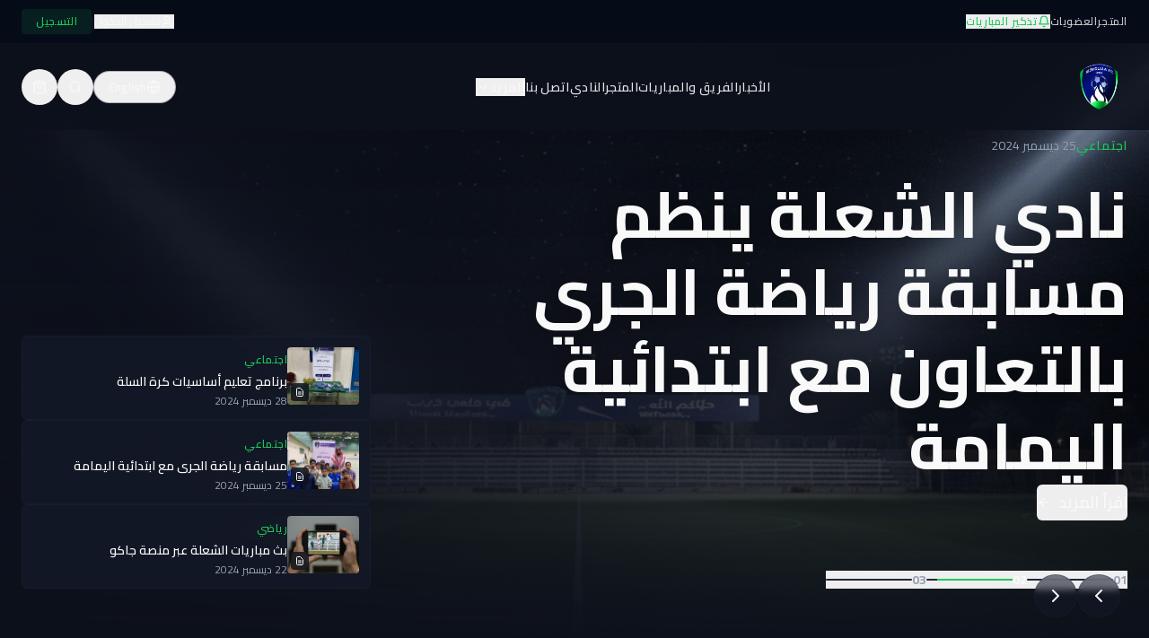

--- FILE ---
content_type: text/html; charset=utf-8
request_url: https://alshullahclub.com/?SA
body_size: 738
content:
<!doctype html>
<html lang="en">
  <head>
    <meta charset="UTF-8" />
    <meta name="viewport" content="width=device-width, initial-scale=1.0" />
    <!-- TODO: Set the document title to the name of your application -->
    <title>نادي الشعلة | Al-Shulah FC</title>
    <meta name="description" content="الموقع الرسمي لنادي الشعلة السعودي - تأسس عام 1963 في الخرج | Official website of Al-Shulah FC" />
    <meta name="author" content="Al-Shulah FC" />
    <link rel="icon" href="/favicon.png" type="image/png" />

    <meta property="og:title" content="نادي الشعلة | Al-Shulah FC" />
    <meta property="og:description" content="الموقع الرسمي لنادي الشعلة السعودي - تأسس عام 1963 في الخرج | Official website of Al-Shulah FC" />
    <meta property="og:type" content="website" />
    <meta property="og:image" content="/og-image.png" />

    <meta name="twitter:card" content="summary_large_image" />
    <meta name="twitter:site" content="@AlShulahFC" />
    <meta name="twitter:image" content="/og-image.png" />
    <script type="module" crossorigin src="/assets/index-Cd5TDFmC.js"></script>
    <link rel="stylesheet" crossorigin href="/assets/index-I-K2_JsJ.css">
  <script defer src="https://alshullahclub.com/~flock.js" data-proxy-url="https://alshullahclub.com/~api/analytics"></script></head>

  <body>
    <div id="root"></div>
    <script async src="https://platform.twitter.com/widgets.js" charset="utf-8"></script>
  </body>
</html>


--- FILE ---
content_type: text/javascript; charset=utf-8
request_url: https://alshullahclub.com/assets/index-Cd5TDFmC.js
body_size: 172374
content:
var Xw=Object.defineProperty;var wm=e=>{throw TypeError(e)};var Yw=(e,t,n)=>t in e?Xw(e,t,{enumerable:!0,configurable:!0,writable:!0,value:n}):e[t]=n;var mn=(e,t,n)=>Yw(e,typeof t!="symbol"?t+"":t,n),oc=(e,t,n)=>t.has(e)||wm("Cannot "+n);var R=(e,t,n)=>(oc(e,t,"read from private field"),n?n.call(e):t.get(e)),de=(e,t,n)=>t.has(e)?wm("Cannot add the same private member more than once"):t instanceof WeakSet?t.add(e):t.set(e,n),q=(e,t,n,r)=>(oc(e,t,"write to private field"),r?r.call(e,n):t.set(e,n),n),We=(e,t,n)=>(oc(e,t,"access private method"),n);var La=(e,t,n,r)=>({set _(o){q(e,t,o,n)},get _(){return R(e,t,r)}});function Qw(e,t){for(var n=0;n<t.length;n++){const r=t[n];if(typeof r!="string"&&!Array.isArray(r)){for(const o in r)if(o!=="default"&&!(o in e)){const s=Object.getOwnPropertyDescriptor(r,o);s&&Object.defineProperty(e,o,s.get?s:{enumerable:!0,get:()=>r[o]})}}}return Object.freeze(Object.defineProperty(e,Symbol.toStringTag,{value:"Module"}))}(function(){const t=document.createElement("link").relList;if(t&&t.supports&&t.supports("modulepreload"))return;for(const o of document.querySelectorAll('link[rel="modulepreload"]'))r(o);new MutationObserver(o=>{for(const s of o)if(s.type==="childList")for(const i of s.addedNodes)i.tagName==="LINK"&&i.rel==="modulepreload"&&r(i)}).observe(document,{childList:!0,subtree:!0});function n(o){const s={};return o.integrity&&(s.integrity=o.integrity),o.referrerPolicy&&(s.referrerPolicy=o.referrerPolicy),o.crossOrigin==="use-credentials"?s.credentials="include":o.crossOrigin==="anonymous"?s.credentials="omit":s.credentials="same-origin",s}function r(o){if(o.ep)return;o.ep=!0;const s=n(o);fetch(o.href,s)}})();function Sa(e){return e&&e.__esModule&&Object.prototype.hasOwnProperty.call(e,"default")?e.default:e}var Xh={exports:{}},ml={},Yh={exports:{}},ee={};/**
 * @license React
 * react.production.min.js
 *
 * Copyright (c) Facebook, Inc. and its affiliates.
 *
 * This source code is licensed under the MIT license found in the
 * LICENSE file in the root directory of this source tree.
 */var Ea=Symbol.for("react.element"),qw=Symbol.for("react.portal"),Jw=Symbol.for("react.fragment"),Zw=Symbol.for("react.strict_mode"),eb=Symbol.for("react.profiler"),tb=Symbol.for("react.provider"),nb=Symbol.for("react.context"),rb=Symbol.for("react.forward_ref"),ob=Symbol.for("react.suspense"),sb=Symbol.for("react.memo"),ab=Symbol.for("react.lazy"),bm=Symbol.iterator;function ib(e){return e===null||typeof e!="object"?null:(e=bm&&e[bm]||e["@@iterator"],typeof e=="function"?e:null)}var Qh={isMounted:function(){return!1},enqueueForceUpdate:function(){},enqueueReplaceState:function(){},enqueueSetState:function(){}},qh=Object.assign,Jh={};function ts(e,t,n){this.props=e,this.context=t,this.refs=Jh,this.updater=n||Qh}ts.prototype.isReactComponent={};ts.prototype.setState=function(e,t){if(typeof e!="object"&&typeof e!="function"&&e!=null)throw Error("setState(...): takes an object of state variables to update or a function which returns an object of state variables.");this.updater.enqueueSetState(this,e,t,"setState")};ts.prototype.forceUpdate=function(e){this.updater.enqueueForceUpdate(this,e,"forceUpdate")};function Zh(){}Zh.prototype=ts.prototype;function Cd(e,t,n){this.props=e,this.context=t,this.refs=Jh,this.updater=n||Qh}var Nd=Cd.prototype=new Zh;Nd.constructor=Cd;qh(Nd,ts.prototype);Nd.isPureReactComponent=!0;var Sm=Array.isArray,eg=Object.prototype.hasOwnProperty,jd={current:null},tg={key:!0,ref:!0,__self:!0,__source:!0};function ng(e,t,n){var r,o={},s=null,i=null;if(t!=null)for(r in t.ref!==void 0&&(i=t.ref),t.key!==void 0&&(s=""+t.key),t)eg.call(t,r)&&!tg.hasOwnProperty(r)&&(o[r]=t[r]);var l=arguments.length-2;if(l===1)o.children=n;else if(1<l){for(var c=Array(l),u=0;u<l;u++)c[u]=arguments[u+2];o.children=c}if(e&&e.defaultProps)for(r in l=e.defaultProps,l)o[r]===void 0&&(o[r]=l[r]);return{$$typeof:Ea,type:e,key:s,ref:i,props:o,_owner:jd.current}}function lb(e,t){return{$$typeof:Ea,type:e.type,key:t,ref:e.ref,props:e.props,_owner:e._owner}}function kd(e){return typeof e=="object"&&e!==null&&e.$$typeof===Ea}function cb(e){var t={"=":"=0",":":"=2"};return"$"+e.replace(/[=:]/g,function(n){return t[n]})}var Em=/\/+/g;function sc(e,t){return typeof e=="object"&&e!==null&&e.key!=null?cb(""+e.key):t.toString(36)}function di(e,t,n,r,o){var s=typeof e;(s==="undefined"||s==="boolean")&&(e=null);var i=!1;if(e===null)i=!0;else switch(s){case"string":case"number":i=!0;break;case"object":switch(e.$$typeof){case Ea:case qw:i=!0}}if(i)return i=e,o=o(i),e=r===""?"."+sc(i,0):r,Sm(o)?(n="",e!=null&&(n=e.replace(Em,"$&/")+"/"),di(o,t,n,"",function(u){return u})):o!=null&&(kd(o)&&(o=lb(o,n+(!o.key||i&&i.key===o.key?"":(""+o.key).replace(Em,"$&/")+"/")+e)),t.push(o)),1;if(i=0,r=r===""?".":r+":",Sm(e))for(var l=0;l<e.length;l++){s=e[l];var c=r+sc(s,l);i+=di(s,t,n,c,o)}else if(c=ib(e),typeof c=="function")for(e=c.call(e),l=0;!(s=e.next()).done;)s=s.value,c=r+sc(s,l++),i+=di(s,t,n,c,o);else if(s==="object")throw t=String(e),Error("Objects are not valid as a React child (found: "+(t==="[object Object]"?"object with keys {"+Object.keys(e).join(", ")+"}":t)+"). If you meant to render a collection of children, use an array instead.");return i}function Fa(e,t,n){if(e==null)return e;var r=[],o=0;return di(e,r,"","",function(s){return t.call(n,s,o++)}),r}function ub(e){if(e._status===-1){var t=e._result;t=t(),t.then(function(n){(e._status===0||e._status===-1)&&(e._status=1,e._result=n)},function(n){(e._status===0||e._status===-1)&&(e._status=2,e._result=n)}),e._status===-1&&(e._status=0,e._result=t)}if(e._status===1)return e._result.default;throw e._result}var tt={current:null},fi={transition:null},db={ReactCurrentDispatcher:tt,ReactCurrentBatchConfig:fi,ReactCurrentOwner:jd};function rg(){throw Error("act(...) is not supported in production builds of React.")}ee.Children={map:Fa,forEach:function(e,t,n){Fa(e,function(){t.apply(this,arguments)},n)},count:function(e){var t=0;return Fa(e,function(){t++}),t},toArray:function(e){return Fa(e,function(t){return t})||[]},only:function(e){if(!kd(e))throw Error("React.Children.only expected to receive a single React element child.");return e}};ee.Component=ts;ee.Fragment=Jw;ee.Profiler=eb;ee.PureComponent=Cd;ee.StrictMode=Zw;ee.Suspense=ob;ee.__SECRET_INTERNALS_DO_NOT_USE_OR_YOU_WILL_BE_FIRED=db;ee.act=rg;ee.cloneElement=function(e,t,n){if(e==null)throw Error("React.cloneElement(...): The argument must be a React element, but you passed "+e+".");var r=qh({},e.props),o=e.key,s=e.ref,i=e._owner;if(t!=null){if(t.ref!==void 0&&(s=t.ref,i=jd.current),t.key!==void 0&&(o=""+t.key),e.type&&e.type.defaultProps)var l=e.type.defaultProps;for(c in t)eg.call(t,c)&&!tg.hasOwnProperty(c)&&(r[c]=t[c]===void 0&&l!==void 0?l[c]:t[c])}var c=arguments.length-2;if(c===1)r.children=n;else if(1<c){l=Array(c);for(var u=0;u<c;u++)l[u]=arguments[u+2];r.children=l}return{$$typeof:Ea,type:e.type,key:o,ref:s,props:r,_owner:i}};ee.createContext=function(e){return e={$$typeof:nb,_currentValue:e,_currentValue2:e,_threadCount:0,Provider:null,Consumer:null,_defaultValue:null,_globalName:null},e.Provider={$$typeof:tb,_context:e},e.Consumer=e};ee.createElement=ng;ee.createFactory=function(e){var t=ng.bind(null,e);return t.type=e,t};ee.createRef=function(){return{current:null}};ee.forwardRef=function(e){return{$$typeof:rb,render:e}};ee.isValidElement=kd;ee.lazy=function(e){return{$$typeof:ab,_payload:{_status:-1,_result:e},_init:ub}};ee.memo=function(e,t){return{$$typeof:sb,type:e,compare:t===void 0?null:t}};ee.startTransition=function(e){var t=fi.transition;fi.transition={};try{e()}finally{fi.transition=t}};ee.unstable_act=rg;ee.useCallback=function(e,t){return tt.current.useCallback(e,t)};ee.useContext=function(e){return tt.current.useContext(e)};ee.useDebugValue=function(){};ee.useDeferredValue=function(e){return tt.current.useDeferredValue(e)};ee.useEffect=function(e,t){return tt.current.useEffect(e,t)};ee.useId=function(){return tt.current.useId()};ee.useImperativeHandle=function(e,t,n){return tt.current.useImperativeHandle(e,t,n)};ee.useInsertionEffect=function(e,t){return tt.current.useInsertionEffect(e,t)};ee.useLayoutEffect=function(e,t){return tt.current.useLayoutEffect(e,t)};ee.useMemo=function(e,t){return tt.current.useMemo(e,t)};ee.useReducer=function(e,t,n){return tt.current.useReducer(e,t,n)};ee.useRef=function(e){return tt.current.useRef(e)};ee.useState=function(e){return tt.current.useState(e)};ee.useSyncExternalStore=function(e,t,n){return tt.current.useSyncExternalStore(e,t,n)};ee.useTransition=function(){return tt.current.useTransition()};ee.version="18.3.1";Yh.exports=ee;var f=Yh.exports;const L=Sa(f),Td=Qw({__proto__:null,default:L},[f]);/**
 * @license React
 * react-jsx-runtime.production.min.js
 *
 * Copyright (c) Facebook, Inc. and its affiliates.
 *
 * This source code is licensed under the MIT license found in the
 * LICENSE file in the root directory of this source tree.
 */var fb=f,mb=Symbol.for("react.element"),pb=Symbol.for("react.fragment"),hb=Object.prototype.hasOwnProperty,gb=fb.__SECRET_INTERNALS_DO_NOT_USE_OR_YOU_WILL_BE_FIRED.ReactCurrentOwner,vb={key:!0,ref:!0,__self:!0,__source:!0};function og(e,t,n){var r,o={},s=null,i=null;n!==void 0&&(s=""+n),t.key!==void 0&&(s=""+t.key),t.ref!==void 0&&(i=t.ref);for(r in t)hb.call(t,r)&&!vb.hasOwnProperty(r)&&(o[r]=t[r]);if(e&&e.defaultProps)for(r in t=e.defaultProps,t)o[r]===void 0&&(o[r]=t[r]);return{$$typeof:mb,type:e,key:s,ref:i,props:o,_owner:gb.current}}ml.Fragment=pb;ml.jsx=og;ml.jsxs=og;Xh.exports=ml;var a=Xh.exports,sg={exports:{}},xt={},ag={exports:{}},ig={};/**
 * @license React
 * scheduler.production.min.js
 *
 * Copyright (c) Facebook, Inc. and its affiliates.
 *
 * This source code is licensed under the MIT license found in the
 * LICENSE file in the root directory of this source tree.
 */(function(e){function t(T,N){var F=T.length;T.push(N);e:for(;0<F;){var W=F-1>>>1,P=T[W];if(0<o(P,N))T[W]=N,T[F]=P,F=W;else break e}}function n(T){return T.length===0?null:T[0]}function r(T){if(T.length===0)return null;var N=T[0],F=T.pop();if(F!==N){T[0]=F;e:for(var W=0,P=T.length,X=P>>>1;W<X;){var G=2*(W+1)-1,me=T[G],pe=G+1,$=T[pe];if(0>o(me,F))pe<P&&0>o($,me)?(T[W]=$,T[pe]=F,W=pe):(T[W]=me,T[G]=F,W=G);else if(pe<P&&0>o($,F))T[W]=$,T[pe]=F,W=pe;else break e}}return N}function o(T,N){var F=T.sortIndex-N.sortIndex;return F!==0?F:T.id-N.id}if(typeof performance=="object"&&typeof performance.now=="function"){var s=performance;e.unstable_now=function(){return s.now()}}else{var i=Date,l=i.now();e.unstable_now=function(){return i.now()-l}}var c=[],u=[],d=1,m=null,h=3,p=!1,b=!1,v=!1,w=typeof setTimeout=="function"?setTimeout:null,y=typeof clearTimeout=="function"?clearTimeout:null,g=typeof setImmediate<"u"?setImmediate:null;typeof navigator<"u"&&navigator.scheduling!==void 0&&navigator.scheduling.isInputPending!==void 0&&navigator.scheduling.isInputPending.bind(navigator.scheduling);function x(T){for(var N=n(u);N!==null;){if(N.callback===null)r(u);else if(N.startTime<=T)r(u),N.sortIndex=N.expirationTime,t(c,N);else break;N=n(u)}}function S(T){if(v=!1,x(T),!b)if(n(c)!==null)b=!0,U(E);else{var N=n(u);N!==null&&V(S,N.startTime-T)}}function E(T,N){b=!1,v&&(v=!1,y(k),k=-1),p=!0;var F=h;try{for(x(N),m=n(c);m!==null&&(!(m.expirationTime>N)||T&&!z());){var W=m.callback;if(typeof W=="function"){m.callback=null,h=m.priorityLevel;var P=W(m.expirationTime<=N);N=e.unstable_now(),typeof P=="function"?m.callback=P:m===n(c)&&r(c),x(N)}else r(c);m=n(c)}if(m!==null)var X=!0;else{var G=n(u);G!==null&&V(S,G.startTime-N),X=!1}return X}finally{m=null,h=F,p=!1}}var j=!1,C=null,k=-1,I=5,M=-1;function z(){return!(e.unstable_now()-M<I)}function O(){if(C!==null){var T=e.unstable_now();M=T;var N=!0;try{N=C(!0,T)}finally{N?A():(j=!1,C=null)}}else j=!1}var A;if(typeof g=="function")A=function(){g(O)};else if(typeof MessageChannel<"u"){var _=new MessageChannel,K=_.port2;_.port1.onmessage=O,A=function(){K.postMessage(null)}}else A=function(){w(O,0)};function U(T){C=T,j||(j=!0,A())}function V(T,N){k=w(function(){T(e.unstable_now())},N)}e.unstable_IdlePriority=5,e.unstable_ImmediatePriority=1,e.unstable_LowPriority=4,e.unstable_NormalPriority=3,e.unstable_Profiling=null,e.unstable_UserBlockingPriority=2,e.unstable_cancelCallback=function(T){T.callback=null},e.unstable_continueExecution=function(){b||p||(b=!0,U(E))},e.unstable_forceFrameRate=function(T){0>T||125<T?console.error("forceFrameRate takes a positive int between 0 and 125, forcing frame rates higher than 125 fps is not supported"):I=0<T?Math.floor(1e3/T):5},e.unstable_getCurrentPriorityLevel=function(){return h},e.unstable_getFirstCallbackNode=function(){return n(c)},e.unstable_next=function(T){switch(h){case 1:case 2:case 3:var N=3;break;default:N=h}var F=h;h=N;try{return T()}finally{h=F}},e.unstable_pauseExecution=function(){},e.unstable_requestPaint=function(){},e.unstable_runWithPriority=function(T,N){switch(T){case 1:case 2:case 3:case 4:case 5:break;default:T=3}var F=h;h=T;try{return N()}finally{h=F}},e.unstable_scheduleCallback=function(T,N,F){var W=e.unstable_now();switch(typeof F=="object"&&F!==null?(F=F.delay,F=typeof F=="number"&&0<F?W+F:W):F=W,T){case 1:var P=-1;break;case 2:P=250;break;case 5:P=1073741823;break;case 4:P=1e4;break;default:P=5e3}return P=F+P,T={id:d++,callback:N,priorityLevel:T,startTime:F,expirationTime:P,sortIndex:-1},F>W?(T.sortIndex=F,t(u,T),n(c)===null&&T===n(u)&&(v?(y(k),k=-1):v=!0,V(S,F-W))):(T.sortIndex=P,t(c,T),b||p||(b=!0,U(E))),T},e.unstable_shouldYield=z,e.unstable_wrapCallback=function(T){var N=h;return function(){var F=h;h=N;try{return T.apply(this,arguments)}finally{h=F}}}})(ig);ag.exports=ig;var yb=ag.exports;/**
 * @license React
 * react-dom.production.min.js
 *
 * Copyright (c) Facebook, Inc. and its affiliates.
 *
 * This source code is licensed under the MIT license found in the
 * LICENSE file in the root directory of this source tree.
 */var xb=f,yt=yb;function D(e){for(var t="https://reactjs.org/docs/error-decoder.html?invariant="+e,n=1;n<arguments.length;n++)t+="&args[]="+encodeURIComponent(arguments[n]);return"Minified React error #"+e+"; visit "+t+" for the full message or use the non-minified dev environment for full errors and additional helpful warnings."}var lg=new Set,Gs={};function Jr(e,t){Ko(e,t),Ko(e+"Capture",t)}function Ko(e,t){for(Gs[e]=t,e=0;e<t.length;e++)lg.add(t[e])}var En=!(typeof window>"u"||typeof window.document>"u"||typeof window.document.createElement>"u"),Jc=Object.prototype.hasOwnProperty,wb=/^[:A-Z_a-z\u00C0-\u00D6\u00D8-\u00F6\u00F8-\u02FF\u0370-\u037D\u037F-\u1FFF\u200C-\u200D\u2070-\u218F\u2C00-\u2FEF\u3001-\uD7FF\uF900-\uFDCF\uFDF0-\uFFFD][:A-Z_a-z\u00C0-\u00D6\u00D8-\u00F6\u00F8-\u02FF\u0370-\u037D\u037F-\u1FFF\u200C-\u200D\u2070-\u218F\u2C00-\u2FEF\u3001-\uD7FF\uF900-\uFDCF\uFDF0-\uFFFD\-.0-9\u00B7\u0300-\u036F\u203F-\u2040]*$/,Cm={},Nm={};function bb(e){return Jc.call(Nm,e)?!0:Jc.call(Cm,e)?!1:wb.test(e)?Nm[e]=!0:(Cm[e]=!0,!1)}function Sb(e,t,n,r){if(n!==null&&n.type===0)return!1;switch(typeof t){case"function":case"symbol":return!0;case"boolean":return r?!1:n!==null?!n.acceptsBooleans:(e=e.toLowerCase().slice(0,5),e!=="data-"&&e!=="aria-");default:return!1}}function Eb(e,t,n,r){if(t===null||typeof t>"u"||Sb(e,t,n,r))return!0;if(r)return!1;if(n!==null)switch(n.type){case 3:return!t;case 4:return t===!1;case 5:return isNaN(t);case 6:return isNaN(t)||1>t}return!1}function nt(e,t,n,r,o,s,i){this.acceptsBooleans=t===2||t===3||t===4,this.attributeName=r,this.attributeNamespace=o,this.mustUseProperty=n,this.propertyName=e,this.type=t,this.sanitizeURL=s,this.removeEmptyString=i}var Be={};"children dangerouslySetInnerHTML defaultValue defaultChecked innerHTML suppressContentEditableWarning suppressHydrationWarning style".split(" ").forEach(function(e){Be[e]=new nt(e,0,!1,e,null,!1,!1)});[["acceptCharset","accept-charset"],["className","class"],["htmlFor","for"],["httpEquiv","http-equiv"]].forEach(function(e){var t=e[0];Be[t]=new nt(t,1,!1,e[1],null,!1,!1)});["contentEditable","draggable","spellCheck","value"].forEach(function(e){Be[e]=new nt(e,2,!1,e.toLowerCase(),null,!1,!1)});["autoReverse","externalResourcesRequired","focusable","preserveAlpha"].forEach(function(e){Be[e]=new nt(e,2,!1,e,null,!1,!1)});"allowFullScreen async autoFocus autoPlay controls default defer disabled disablePictureInPicture disableRemotePlayback formNoValidate hidden loop noModule noValidate open playsInline readOnly required reversed scoped seamless itemScope".split(" ").forEach(function(e){Be[e]=new nt(e,3,!1,e.toLowerCase(),null,!1,!1)});["checked","multiple","muted","selected"].forEach(function(e){Be[e]=new nt(e,3,!0,e,null,!1,!1)});["capture","download"].forEach(function(e){Be[e]=new nt(e,4,!1,e,null,!1,!1)});["cols","rows","size","span"].forEach(function(e){Be[e]=new nt(e,6,!1,e,null,!1,!1)});["rowSpan","start"].forEach(function(e){Be[e]=new nt(e,5,!1,e.toLowerCase(),null,!1,!1)});var Ad=/[\-:]([a-z])/g;function Pd(e){return e[1].toUpperCase()}"accent-height alignment-baseline arabic-form baseline-shift cap-height clip-path clip-rule color-interpolation color-interpolation-filters color-profile color-rendering dominant-baseline enable-background fill-opacity fill-rule flood-color flood-opacity font-family font-size font-size-adjust font-stretch font-style font-variant font-weight glyph-name glyph-orientation-horizontal glyph-orientation-vertical horiz-adv-x horiz-origin-x image-rendering letter-spacing lighting-color marker-end marker-mid marker-start overline-position overline-thickness paint-order panose-1 pointer-events rendering-intent shape-rendering stop-color stop-opacity strikethrough-position strikethrough-thickness stroke-dasharray stroke-dashoffset stroke-linecap stroke-linejoin stroke-miterlimit stroke-opacity stroke-width text-anchor text-decoration text-rendering underline-position underline-thickness unicode-bidi unicode-range units-per-em v-alphabetic v-hanging v-ideographic v-mathematical vector-effect vert-adv-y vert-origin-x vert-origin-y word-spacing writing-mode xmlns:xlink x-height".split(" ").forEach(function(e){var t=e.replace(Ad,Pd);Be[t]=new nt(t,1,!1,e,null,!1,!1)});"xlink:actuate xlink:arcrole xlink:role xlink:show xlink:title xlink:type".split(" ").forEach(function(e){var t=e.replace(Ad,Pd);Be[t]=new nt(t,1,!1,e,"http://www.w3.org/1999/xlink",!1,!1)});["xml:base","xml:lang","xml:space"].forEach(function(e){var t=e.replace(Ad,Pd);Be[t]=new nt(t,1,!1,e,"http://www.w3.org/XML/1998/namespace",!1,!1)});["tabIndex","crossOrigin"].forEach(function(e){Be[e]=new nt(e,1,!1,e.toLowerCase(),null,!1,!1)});Be.xlinkHref=new nt("xlinkHref",1,!1,"xlink:href","http://www.w3.org/1999/xlink",!0,!1);["src","href","action","formAction"].forEach(function(e){Be[e]=new nt(e,1,!1,e.toLowerCase(),null,!0,!0)});function Rd(e,t,n,r){var o=Be.hasOwnProperty(t)?Be[t]:null;(o!==null?o.type!==0:r||!(2<t.length)||t[0]!=="o"&&t[0]!=="O"||t[1]!=="n"&&t[1]!=="N")&&(Eb(t,n,o,r)&&(n=null),r||o===null?bb(t)&&(n===null?e.removeAttribute(t):e.setAttribute(t,""+n)):o.mustUseProperty?e[o.propertyName]=n===null?o.type===3?!1:"":n:(t=o.attributeName,r=o.attributeNamespace,n===null?e.removeAttribute(t):(o=o.type,n=o===3||o===4&&n===!0?"":""+n,r?e.setAttributeNS(r,t,n):e.setAttribute(t,n))))}var An=xb.__SECRET_INTERNALS_DO_NOT_USE_OR_YOU_WILL_BE_FIRED,$a=Symbol.for("react.element"),ho=Symbol.for("react.portal"),go=Symbol.for("react.fragment"),Md=Symbol.for("react.strict_mode"),Zc=Symbol.for("react.profiler"),cg=Symbol.for("react.provider"),ug=Symbol.for("react.context"),_d=Symbol.for("react.forward_ref"),eu=Symbol.for("react.suspense"),tu=Symbol.for("react.suspense_list"),Id=Symbol.for("react.memo"),$n=Symbol.for("react.lazy"),dg=Symbol.for("react.offscreen"),jm=Symbol.iterator;function hs(e){return e===null||typeof e!="object"?null:(e=jm&&e[jm]||e["@@iterator"],typeof e=="function"?e:null)}var Ce=Object.assign,ac;function ks(e){if(ac===void 0)try{throw Error()}catch(n){var t=n.stack.trim().match(/\n( *(at )?)/);ac=t&&t[1]||""}return`
`+ac+e}var ic=!1;function lc(e,t){if(!e||ic)return"";ic=!0;var n=Error.prepareStackTrace;Error.prepareStackTrace=void 0;try{if(t)if(t=function(){throw Error()},Object.defineProperty(t.prototype,"props",{set:function(){throw Error()}}),typeof Reflect=="object"&&Reflect.construct){try{Reflect.construct(t,[])}catch(u){var r=u}Reflect.construct(e,[],t)}else{try{t.call()}catch(u){r=u}e.call(t.prototype)}else{try{throw Error()}catch(u){r=u}e()}}catch(u){if(u&&r&&typeof u.stack=="string"){for(var o=u.stack.split(`
`),s=r.stack.split(`
`),i=o.length-1,l=s.length-1;1<=i&&0<=l&&o[i]!==s[l];)l--;for(;1<=i&&0<=l;i--,l--)if(o[i]!==s[l]){if(i!==1||l!==1)do if(i--,l--,0>l||o[i]!==s[l]){var c=`
`+o[i].replace(" at new "," at ");return e.displayName&&c.includes("<anonymous>")&&(c=c.replace("<anonymous>",e.displayName)),c}while(1<=i&&0<=l);break}}}finally{ic=!1,Error.prepareStackTrace=n}return(e=e?e.displayName||e.name:"")?ks(e):""}function Cb(e){switch(e.tag){case 5:return ks(e.type);case 16:return ks("Lazy");case 13:return ks("Suspense");case 19:return ks("SuspenseList");case 0:case 2:case 15:return e=lc(e.type,!1),e;case 11:return e=lc(e.type.render,!1),e;case 1:return e=lc(e.type,!0),e;default:return""}}function nu(e){if(e==null)return null;if(typeof e=="function")return e.displayName||e.name||null;if(typeof e=="string")return e;switch(e){case go:return"Fragment";case ho:return"Portal";case Zc:return"Profiler";case Md:return"StrictMode";case eu:return"Suspense";case tu:return"SuspenseList"}if(typeof e=="object")switch(e.$$typeof){case ug:return(e.displayName||"Context")+".Consumer";case cg:return(e._context.displayName||"Context")+".Provider";case _d:var t=e.render;return e=e.displayName,e||(e=t.displayName||t.name||"",e=e!==""?"ForwardRef("+e+")":"ForwardRef"),e;case Id:return t=e.displayName||null,t!==null?t:nu(e.type)||"Memo";case $n:t=e._payload,e=e._init;try{return nu(e(t))}catch{}}return null}function Nb(e){var t=e.type;switch(e.tag){case 24:return"Cache";case 9:return(t.displayName||"Context")+".Consumer";case 10:return(t._context.displayName||"Context")+".Provider";case 18:return"DehydratedFragment";case 11:return e=t.render,e=e.displayName||e.name||"",t.displayName||(e!==""?"ForwardRef("+e+")":"ForwardRef");case 7:return"Fragment";case 5:return t;case 4:return"Portal";case 3:return"Root";case 6:return"Text";case 16:return nu(t);case 8:return t===Md?"StrictMode":"Mode";case 22:return"Offscreen";case 12:return"Profiler";case 21:return"Scope";case 13:return"Suspense";case 19:return"SuspenseList";case 25:return"TracingMarker";case 1:case 0:case 17:case 2:case 14:case 15:if(typeof t=="function")return t.displayName||t.name||null;if(typeof t=="string")return t}return null}function ir(e){switch(typeof e){case"boolean":case"number":case"string":case"undefined":return e;case"object":return e;default:return""}}function fg(e){var t=e.type;return(e=e.nodeName)&&e.toLowerCase()==="input"&&(t==="checkbox"||t==="radio")}function jb(e){var t=fg(e)?"checked":"value",n=Object.getOwnPropertyDescriptor(e.constructor.prototype,t),r=""+e[t];if(!e.hasOwnProperty(t)&&typeof n<"u"&&typeof n.get=="function"&&typeof n.set=="function"){var o=n.get,s=n.set;return Object.defineProperty(e,t,{configurable:!0,get:function(){return o.call(this)},set:function(i){r=""+i,s.call(this,i)}}),Object.defineProperty(e,t,{enumerable:n.enumerable}),{getValue:function(){return r},setValue:function(i){r=""+i},stopTracking:function(){e._valueTracker=null,delete e[t]}}}}function za(e){e._valueTracker||(e._valueTracker=jb(e))}function mg(e){if(!e)return!1;var t=e._valueTracker;if(!t)return!0;var n=t.getValue(),r="";return e&&(r=fg(e)?e.checked?"true":"false":e.value),e=r,e!==n?(t.setValue(e),!0):!1}function Ri(e){if(e=e||(typeof document<"u"?document:void 0),typeof e>"u")return null;try{return e.activeElement||e.body}catch{return e.body}}function ru(e,t){var n=t.checked;return Ce({},t,{defaultChecked:void 0,defaultValue:void 0,value:void 0,checked:n??e._wrapperState.initialChecked})}function km(e,t){var n=t.defaultValue==null?"":t.defaultValue,r=t.checked!=null?t.checked:t.defaultChecked;n=ir(t.value!=null?t.value:n),e._wrapperState={initialChecked:r,initialValue:n,controlled:t.type==="checkbox"||t.type==="radio"?t.checked!=null:t.value!=null}}function pg(e,t){t=t.checked,t!=null&&Rd(e,"checked",t,!1)}function ou(e,t){pg(e,t);var n=ir(t.value),r=t.type;if(n!=null)r==="number"?(n===0&&e.value===""||e.value!=n)&&(e.value=""+n):e.value!==""+n&&(e.value=""+n);else if(r==="submit"||r==="reset"){e.removeAttribute("value");return}t.hasOwnProperty("value")?su(e,t.type,n):t.hasOwnProperty("defaultValue")&&su(e,t.type,ir(t.defaultValue)),t.checked==null&&t.defaultChecked!=null&&(e.defaultChecked=!!t.defaultChecked)}function Tm(e,t,n){if(t.hasOwnProperty("value")||t.hasOwnProperty("defaultValue")){var r=t.type;if(!(r!=="submit"&&r!=="reset"||t.value!==void 0&&t.value!==null))return;t=""+e._wrapperState.initialValue,n||t===e.value||(e.value=t),e.defaultValue=t}n=e.name,n!==""&&(e.name=""),e.defaultChecked=!!e._wrapperState.initialChecked,n!==""&&(e.name=n)}function su(e,t,n){(t!=="number"||Ri(e.ownerDocument)!==e)&&(n==null?e.defaultValue=""+e._wrapperState.initialValue:e.defaultValue!==""+n&&(e.defaultValue=""+n))}var Ts=Array.isArray;function ko(e,t,n,r){if(e=e.options,t){t={};for(var o=0;o<n.length;o++)t["$"+n[o]]=!0;for(n=0;n<e.length;n++)o=t.hasOwnProperty("$"+e[n].value),e[n].selected!==o&&(e[n].selected=o),o&&r&&(e[n].defaultSelected=!0)}else{for(n=""+ir(n),t=null,o=0;o<e.length;o++){if(e[o].value===n){e[o].selected=!0,r&&(e[o].defaultSelected=!0);return}t!==null||e[o].disabled||(t=e[o])}t!==null&&(t.selected=!0)}}function au(e,t){if(t.dangerouslySetInnerHTML!=null)throw Error(D(91));return Ce({},t,{value:void 0,defaultValue:void 0,children:""+e._wrapperState.initialValue})}function Am(e,t){var n=t.value;if(n==null){if(n=t.children,t=t.defaultValue,n!=null){if(t!=null)throw Error(D(92));if(Ts(n)){if(1<n.length)throw Error(D(93));n=n[0]}t=n}t==null&&(t=""),n=t}e._wrapperState={initialValue:ir(n)}}function hg(e,t){var n=ir(t.value),r=ir(t.defaultValue);n!=null&&(n=""+n,n!==e.value&&(e.value=n),t.defaultValue==null&&e.defaultValue!==n&&(e.defaultValue=n)),r!=null&&(e.defaultValue=""+r)}function Pm(e){var t=e.textContent;t===e._wrapperState.initialValue&&t!==""&&t!==null&&(e.value=t)}function gg(e){switch(e){case"svg":return"http://www.w3.org/2000/svg";case"math":return"http://www.w3.org/1998/Math/MathML";default:return"http://www.w3.org/1999/xhtml"}}function iu(e,t){return e==null||e==="http://www.w3.org/1999/xhtml"?gg(t):e==="http://www.w3.org/2000/svg"&&t==="foreignObject"?"http://www.w3.org/1999/xhtml":e}var Ba,vg=function(e){return typeof MSApp<"u"&&MSApp.execUnsafeLocalFunction?function(t,n,r,o){MSApp.execUnsafeLocalFunction(function(){return e(t,n,r,o)})}:e}(function(e,t){if(e.namespaceURI!=="http://www.w3.org/2000/svg"||"innerHTML"in e)e.innerHTML=t;else{for(Ba=Ba||document.createElement("div"),Ba.innerHTML="<svg>"+t.valueOf().toString()+"</svg>",t=Ba.firstChild;e.firstChild;)e.removeChild(e.firstChild);for(;t.firstChild;)e.appendChild(t.firstChild)}});function Xs(e,t){if(t){var n=e.firstChild;if(n&&n===e.lastChild&&n.nodeType===3){n.nodeValue=t;return}}e.textContent=t}var Is={animationIterationCount:!0,aspectRatio:!0,borderImageOutset:!0,borderImageSlice:!0,borderImageWidth:!0,boxFlex:!0,boxFlexGroup:!0,boxOrdinalGroup:!0,columnCount:!0,columns:!0,flex:!0,flexGrow:!0,flexPositive:!0,flexShrink:!0,flexNegative:!0,flexOrder:!0,gridArea:!0,gridRow:!0,gridRowEnd:!0,gridRowSpan:!0,gridRowStart:!0,gridColumn:!0,gridColumnEnd:!0,gridColumnSpan:!0,gridColumnStart:!0,fontWeight:!0,lineClamp:!0,lineHeight:!0,opacity:!0,order:!0,orphans:!0,tabSize:!0,widows:!0,zIndex:!0,zoom:!0,fillOpacity:!0,floodOpacity:!0,stopOpacity:!0,strokeDasharray:!0,strokeDashoffset:!0,strokeMiterlimit:!0,strokeOpacity:!0,strokeWidth:!0},kb=["Webkit","ms","Moz","O"];Object.keys(Is).forEach(function(e){kb.forEach(function(t){t=t+e.charAt(0).toUpperCase()+e.substring(1),Is[t]=Is[e]})});function yg(e,t,n){return t==null||typeof t=="boolean"||t===""?"":n||typeof t!="number"||t===0||Is.hasOwnProperty(e)&&Is[e]?(""+t).trim():t+"px"}function xg(e,t){e=e.style;for(var n in t)if(t.hasOwnProperty(n)){var r=n.indexOf("--")===0,o=yg(n,t[n],r);n==="float"&&(n="cssFloat"),r?e.setProperty(n,o):e[n]=o}}var Tb=Ce({menuitem:!0},{area:!0,base:!0,br:!0,col:!0,embed:!0,hr:!0,img:!0,input:!0,keygen:!0,link:!0,meta:!0,param:!0,source:!0,track:!0,wbr:!0});function lu(e,t){if(t){if(Tb[e]&&(t.children!=null||t.dangerouslySetInnerHTML!=null))throw Error(D(137,e));if(t.dangerouslySetInnerHTML!=null){if(t.children!=null)throw Error(D(60));if(typeof t.dangerouslySetInnerHTML!="object"||!("__html"in t.dangerouslySetInnerHTML))throw Error(D(61))}if(t.style!=null&&typeof t.style!="object")throw Error(D(62))}}function cu(e,t){if(e.indexOf("-")===-1)return typeof t.is=="string";switch(e){case"annotation-xml":case"color-profile":case"font-face":case"font-face-src":case"font-face-uri":case"font-face-format":case"font-face-name":case"missing-glyph":return!1;default:return!0}}var uu=null;function Od(e){return e=e.target||e.srcElement||window,e.correspondingUseElement&&(e=e.correspondingUseElement),e.nodeType===3?e.parentNode:e}var du=null,To=null,Ao=null;function Rm(e){if(e=ja(e)){if(typeof du!="function")throw Error(D(280));var t=e.stateNode;t&&(t=yl(t),du(e.stateNode,e.type,t))}}function wg(e){To?Ao?Ao.push(e):Ao=[e]:To=e}function bg(){if(To){var e=To,t=Ao;if(Ao=To=null,Rm(e),t)for(e=0;e<t.length;e++)Rm(t[e])}}function Sg(e,t){return e(t)}function Eg(){}var cc=!1;function Cg(e,t,n){if(cc)return e(t,n);cc=!0;try{return Sg(e,t,n)}finally{cc=!1,(To!==null||Ao!==null)&&(Eg(),bg())}}function Ys(e,t){var n=e.stateNode;if(n===null)return null;var r=yl(n);if(r===null)return null;n=r[t];e:switch(t){case"onClick":case"onClickCapture":case"onDoubleClick":case"onDoubleClickCapture":case"onMouseDown":case"onMouseDownCapture":case"onMouseMove":case"onMouseMoveCapture":case"onMouseUp":case"onMouseUpCapture":case"onMouseEnter":(r=!r.disabled)||(e=e.type,r=!(e==="button"||e==="input"||e==="select"||e==="textarea")),e=!r;break e;default:e=!1}if(e)return null;if(n&&typeof n!="function")throw Error(D(231,t,typeof n));return n}var fu=!1;if(En)try{var gs={};Object.defineProperty(gs,"passive",{get:function(){fu=!0}}),window.addEventListener("test",gs,gs),window.removeEventListener("test",gs,gs)}catch{fu=!1}function Ab(e,t,n,r,o,s,i,l,c){var u=Array.prototype.slice.call(arguments,3);try{t.apply(n,u)}catch(d){this.onError(d)}}var Os=!1,Mi=null,_i=!1,mu=null,Pb={onError:function(e){Os=!0,Mi=e}};function Rb(e,t,n,r,o,s,i,l,c){Os=!1,Mi=null,Ab.apply(Pb,arguments)}function Mb(e,t,n,r,o,s,i,l,c){if(Rb.apply(this,arguments),Os){if(Os){var u=Mi;Os=!1,Mi=null}else throw Error(D(198));_i||(_i=!0,mu=u)}}function Zr(e){var t=e,n=e;if(e.alternate)for(;t.return;)t=t.return;else{e=t;do t=e,t.flags&4098&&(n=t.return),e=t.return;while(e)}return t.tag===3?n:null}function Ng(e){if(e.tag===13){var t=e.memoizedState;if(t===null&&(e=e.alternate,e!==null&&(t=e.memoizedState)),t!==null)return t.dehydrated}return null}function Mm(e){if(Zr(e)!==e)throw Error(D(188))}function _b(e){var t=e.alternate;if(!t){if(t=Zr(e),t===null)throw Error(D(188));return t!==e?null:e}for(var n=e,r=t;;){var o=n.return;if(o===null)break;var s=o.alternate;if(s===null){if(r=o.return,r!==null){n=r;continue}break}if(o.child===s.child){for(s=o.child;s;){if(s===n)return Mm(o),e;if(s===r)return Mm(o),t;s=s.sibling}throw Error(D(188))}if(n.return!==r.return)n=o,r=s;else{for(var i=!1,l=o.child;l;){if(l===n){i=!0,n=o,r=s;break}if(l===r){i=!0,r=o,n=s;break}l=l.sibling}if(!i){for(l=s.child;l;){if(l===n){i=!0,n=s,r=o;break}if(l===r){i=!0,r=s,n=o;break}l=l.sibling}if(!i)throw Error(D(189))}}if(n.alternate!==r)throw Error(D(190))}if(n.tag!==3)throw Error(D(188));return n.stateNode.current===n?e:t}function jg(e){return e=_b(e),e!==null?kg(e):null}function kg(e){if(e.tag===5||e.tag===6)return e;for(e=e.child;e!==null;){var t=kg(e);if(t!==null)return t;e=e.sibling}return null}var Tg=yt.unstable_scheduleCallback,_m=yt.unstable_cancelCallback,Ib=yt.unstable_shouldYield,Ob=yt.unstable_requestPaint,Te=yt.unstable_now,Db=yt.unstable_getCurrentPriorityLevel,Dd=yt.unstable_ImmediatePriority,Ag=yt.unstable_UserBlockingPriority,Ii=yt.unstable_NormalPriority,Lb=yt.unstable_LowPriority,Pg=yt.unstable_IdlePriority,pl=null,an=null;function Fb(e){if(an&&typeof an.onCommitFiberRoot=="function")try{an.onCommitFiberRoot(pl,e,void 0,(e.current.flags&128)===128)}catch{}}var Vt=Math.clz32?Math.clz32:Bb,$b=Math.log,zb=Math.LN2;function Bb(e){return e>>>=0,e===0?32:31-($b(e)/zb|0)|0}var Ua=64,Ha=4194304;function As(e){switch(e&-e){case 1:return 1;case 2:return 2;case 4:return 4;case 8:return 8;case 16:return 16;case 32:return 32;case 64:case 128:case 256:case 512:case 1024:case 2048:case 4096:case 8192:case 16384:case 32768:case 65536:case 131072:case 262144:case 524288:case 1048576:case 2097152:return e&4194240;case 4194304:case 8388608:case 16777216:case 33554432:case 67108864:return e&130023424;case 134217728:return 134217728;case 268435456:return 268435456;case 536870912:return 536870912;case 1073741824:return 1073741824;default:return e}}function Oi(e,t){var n=e.pendingLanes;if(n===0)return 0;var r=0,o=e.suspendedLanes,s=e.pingedLanes,i=n&268435455;if(i!==0){var l=i&~o;l!==0?r=As(l):(s&=i,s!==0&&(r=As(s)))}else i=n&~o,i!==0?r=As(i):s!==0&&(r=As(s));if(r===0)return 0;if(t!==0&&t!==r&&!(t&o)&&(o=r&-r,s=t&-t,o>=s||o===16&&(s&4194240)!==0))return t;if(r&4&&(r|=n&16),t=e.entangledLanes,t!==0)for(e=e.entanglements,t&=r;0<t;)n=31-Vt(t),o=1<<n,r|=e[n],t&=~o;return r}function Ub(e,t){switch(e){case 1:case 2:case 4:return t+250;case 8:case 16:case 32:case 64:case 128:case 256:case 512:case 1024:case 2048:case 4096:case 8192:case 16384:case 32768:case 65536:case 131072:case 262144:case 524288:case 1048576:case 2097152:return t+5e3;case 4194304:case 8388608:case 16777216:case 33554432:case 67108864:return-1;case 134217728:case 268435456:case 536870912:case 1073741824:return-1;default:return-1}}function Hb(e,t){for(var n=e.suspendedLanes,r=e.pingedLanes,o=e.expirationTimes,s=e.pendingLanes;0<s;){var i=31-Vt(s),l=1<<i,c=o[i];c===-1?(!(l&n)||l&r)&&(o[i]=Ub(l,t)):c<=t&&(e.expiredLanes|=l),s&=~l}}function pu(e){return e=e.pendingLanes&-1073741825,e!==0?e:e&1073741824?1073741824:0}function Rg(){var e=Ua;return Ua<<=1,!(Ua&4194240)&&(Ua=64),e}function uc(e){for(var t=[],n=0;31>n;n++)t.push(e);return t}function Ca(e,t,n){e.pendingLanes|=t,t!==536870912&&(e.suspendedLanes=0,e.pingedLanes=0),e=e.eventTimes,t=31-Vt(t),e[t]=n}function Wb(e,t){var n=e.pendingLanes&~t;e.pendingLanes=t,e.suspendedLanes=0,e.pingedLanes=0,e.expiredLanes&=t,e.mutableReadLanes&=t,e.entangledLanes&=t,t=e.entanglements;var r=e.eventTimes;for(e=e.expirationTimes;0<n;){var o=31-Vt(n),s=1<<o;t[o]=0,r[o]=-1,e[o]=-1,n&=~s}}function Ld(e,t){var n=e.entangledLanes|=t;for(e=e.entanglements;n;){var r=31-Vt(n),o=1<<r;o&t|e[r]&t&&(e[r]|=t),n&=~o}}var fe=0;function Mg(e){return e&=-e,1<e?4<e?e&268435455?16:536870912:4:1}var _g,Fd,Ig,Og,Dg,hu=!1,Wa=[],qn=null,Jn=null,Zn=null,Qs=new Map,qs=new Map,Bn=[],Vb="mousedown mouseup touchcancel touchend touchstart auxclick dblclick pointercancel pointerdown pointerup dragend dragstart drop compositionend compositionstart keydown keypress keyup input textInput copy cut paste click change contextmenu reset submit".split(" ");function Im(e,t){switch(e){case"focusin":case"focusout":qn=null;break;case"dragenter":case"dragleave":Jn=null;break;case"mouseover":case"mouseout":Zn=null;break;case"pointerover":case"pointerout":Qs.delete(t.pointerId);break;case"gotpointercapture":case"lostpointercapture":qs.delete(t.pointerId)}}function vs(e,t,n,r,o,s){return e===null||e.nativeEvent!==s?(e={blockedOn:t,domEventName:n,eventSystemFlags:r,nativeEvent:s,targetContainers:[o]},t!==null&&(t=ja(t),t!==null&&Fd(t)),e):(e.eventSystemFlags|=r,t=e.targetContainers,o!==null&&t.indexOf(o)===-1&&t.push(o),e)}function Kb(e,t,n,r,o){switch(t){case"focusin":return qn=vs(qn,e,t,n,r,o),!0;case"dragenter":return Jn=vs(Jn,e,t,n,r,o),!0;case"mouseover":return Zn=vs(Zn,e,t,n,r,o),!0;case"pointerover":var s=o.pointerId;return Qs.set(s,vs(Qs.get(s)||null,e,t,n,r,o)),!0;case"gotpointercapture":return s=o.pointerId,qs.set(s,vs(qs.get(s)||null,e,t,n,r,o)),!0}return!1}function Lg(e){var t=kr(e.target);if(t!==null){var n=Zr(t);if(n!==null){if(t=n.tag,t===13){if(t=Ng(n),t!==null){e.blockedOn=t,Dg(e.priority,function(){Ig(n)});return}}else if(t===3&&n.stateNode.current.memoizedState.isDehydrated){e.blockedOn=n.tag===3?n.stateNode.containerInfo:null;return}}}e.blockedOn=null}function mi(e){if(e.blockedOn!==null)return!1;for(var t=e.targetContainers;0<t.length;){var n=gu(e.domEventName,e.eventSystemFlags,t[0],e.nativeEvent);if(n===null){n=e.nativeEvent;var r=new n.constructor(n.type,n);uu=r,n.target.dispatchEvent(r),uu=null}else return t=ja(n),t!==null&&Fd(t),e.blockedOn=n,!1;t.shift()}return!0}function Om(e,t,n){mi(e)&&n.delete(t)}function Gb(){hu=!1,qn!==null&&mi(qn)&&(qn=null),Jn!==null&&mi(Jn)&&(Jn=null),Zn!==null&&mi(Zn)&&(Zn=null),Qs.forEach(Om),qs.forEach(Om)}function ys(e,t){e.blockedOn===t&&(e.blockedOn=null,hu||(hu=!0,yt.unstable_scheduleCallback(yt.unstable_NormalPriority,Gb)))}function Js(e){function t(o){return ys(o,e)}if(0<Wa.length){ys(Wa[0],e);for(var n=1;n<Wa.length;n++){var r=Wa[n];r.blockedOn===e&&(r.blockedOn=null)}}for(qn!==null&&ys(qn,e),Jn!==null&&ys(Jn,e),Zn!==null&&ys(Zn,e),Qs.forEach(t),qs.forEach(t),n=0;n<Bn.length;n++)r=Bn[n],r.blockedOn===e&&(r.blockedOn=null);for(;0<Bn.length&&(n=Bn[0],n.blockedOn===null);)Lg(n),n.blockedOn===null&&Bn.shift()}var Po=An.ReactCurrentBatchConfig,Di=!0;function Xb(e,t,n,r){var o=fe,s=Po.transition;Po.transition=null;try{fe=1,$d(e,t,n,r)}finally{fe=o,Po.transition=s}}function Yb(e,t,n,r){var o=fe,s=Po.transition;Po.transition=null;try{fe=4,$d(e,t,n,r)}finally{fe=o,Po.transition=s}}function $d(e,t,n,r){if(Di){var o=gu(e,t,n,r);if(o===null)wc(e,t,r,Li,n),Im(e,r);else if(Kb(o,e,t,n,r))r.stopPropagation();else if(Im(e,r),t&4&&-1<Vb.indexOf(e)){for(;o!==null;){var s=ja(o);if(s!==null&&_g(s),s=gu(e,t,n,r),s===null&&wc(e,t,r,Li,n),s===o)break;o=s}o!==null&&r.stopPropagation()}else wc(e,t,r,null,n)}}var Li=null;function gu(e,t,n,r){if(Li=null,e=Od(r),e=kr(e),e!==null)if(t=Zr(e),t===null)e=null;else if(n=t.tag,n===13){if(e=Ng(t),e!==null)return e;e=null}else if(n===3){if(t.stateNode.current.memoizedState.isDehydrated)return t.tag===3?t.stateNode.containerInfo:null;e=null}else t!==e&&(e=null);return Li=e,null}function Fg(e){switch(e){case"cancel":case"click":case"close":case"contextmenu":case"copy":case"cut":case"auxclick":case"dblclick":case"dragend":case"dragstart":case"drop":case"focusin":case"focusout":case"input":case"invalid":case"keydown":case"keypress":case"keyup":case"mousedown":case"mouseup":case"paste":case"pause":case"play":case"pointercancel":case"pointerdown":case"pointerup":case"ratechange":case"reset":case"resize":case"seeked":case"submit":case"touchcancel":case"touchend":case"touchstart":case"volumechange":case"change":case"selectionchange":case"textInput":case"compositionstart":case"compositionend":case"compositionupdate":case"beforeblur":case"afterblur":case"beforeinput":case"blur":case"fullscreenchange":case"focus":case"hashchange":case"popstate":case"select":case"selectstart":return 1;case"drag":case"dragenter":case"dragexit":case"dragleave":case"dragover":case"mousemove":case"mouseout":case"mouseover":case"pointermove":case"pointerout":case"pointerover":case"scroll":case"toggle":case"touchmove":case"wheel":case"mouseenter":case"mouseleave":case"pointerenter":case"pointerleave":return 4;case"message":switch(Db()){case Dd:return 1;case Ag:return 4;case Ii:case Lb:return 16;case Pg:return 536870912;default:return 16}default:return 16}}var Xn=null,zd=null,pi=null;function $g(){if(pi)return pi;var e,t=zd,n=t.length,r,o="value"in Xn?Xn.value:Xn.textContent,s=o.length;for(e=0;e<n&&t[e]===o[e];e++);var i=n-e;for(r=1;r<=i&&t[n-r]===o[s-r];r++);return pi=o.slice(e,1<r?1-r:void 0)}function hi(e){var t=e.keyCode;return"charCode"in e?(e=e.charCode,e===0&&t===13&&(e=13)):e=t,e===10&&(e=13),32<=e||e===13?e:0}function Va(){return!0}function Dm(){return!1}function wt(e){function t(n,r,o,s,i){this._reactName=n,this._targetInst=o,this.type=r,this.nativeEvent=s,this.target=i,this.currentTarget=null;for(var l in e)e.hasOwnProperty(l)&&(n=e[l],this[l]=n?n(s):s[l]);return this.isDefaultPrevented=(s.defaultPrevented!=null?s.defaultPrevented:s.returnValue===!1)?Va:Dm,this.isPropagationStopped=Dm,this}return Ce(t.prototype,{preventDefault:function(){this.defaultPrevented=!0;var n=this.nativeEvent;n&&(n.preventDefault?n.preventDefault():typeof n.returnValue!="unknown"&&(n.returnValue=!1),this.isDefaultPrevented=Va)},stopPropagation:function(){var n=this.nativeEvent;n&&(n.stopPropagation?n.stopPropagation():typeof n.cancelBubble!="unknown"&&(n.cancelBubble=!0),this.isPropagationStopped=Va)},persist:function(){},isPersistent:Va}),t}var ns={eventPhase:0,bubbles:0,cancelable:0,timeStamp:function(e){return e.timeStamp||Date.now()},defaultPrevented:0,isTrusted:0},Bd=wt(ns),Na=Ce({},ns,{view:0,detail:0}),Qb=wt(Na),dc,fc,xs,hl=Ce({},Na,{screenX:0,screenY:0,clientX:0,clientY:0,pageX:0,pageY:0,ctrlKey:0,shiftKey:0,altKey:0,metaKey:0,getModifierState:Ud,button:0,buttons:0,relatedTarget:function(e){return e.relatedTarget===void 0?e.fromElement===e.srcElement?e.toElement:e.fromElement:e.relatedTarget},movementX:function(e){return"movementX"in e?e.movementX:(e!==xs&&(xs&&e.type==="mousemove"?(dc=e.screenX-xs.screenX,fc=e.screenY-xs.screenY):fc=dc=0,xs=e),dc)},movementY:function(e){return"movementY"in e?e.movementY:fc}}),Lm=wt(hl),qb=Ce({},hl,{dataTransfer:0}),Jb=wt(qb),Zb=Ce({},Na,{relatedTarget:0}),mc=wt(Zb),e2=Ce({},ns,{animationName:0,elapsedTime:0,pseudoElement:0}),t2=wt(e2),n2=Ce({},ns,{clipboardData:function(e){return"clipboardData"in e?e.clipboardData:window.clipboardData}}),r2=wt(n2),o2=Ce({},ns,{data:0}),Fm=wt(o2),s2={Esc:"Escape",Spacebar:" ",Left:"ArrowLeft",Up:"ArrowUp",Right:"ArrowRight",Down:"ArrowDown",Del:"Delete",Win:"OS",Menu:"ContextMenu",Apps:"ContextMenu",Scroll:"ScrollLock",MozPrintableKey:"Unidentified"},a2={8:"Backspace",9:"Tab",12:"Clear",13:"Enter",16:"Shift",17:"Control",18:"Alt",19:"Pause",20:"CapsLock",27:"Escape",32:" ",33:"PageUp",34:"PageDown",35:"End",36:"Home",37:"ArrowLeft",38:"ArrowUp",39:"ArrowRight",40:"ArrowDown",45:"Insert",46:"Delete",112:"F1",113:"F2",114:"F3",115:"F4",116:"F5",117:"F6",118:"F7",119:"F8",120:"F9",121:"F10",122:"F11",123:"F12",144:"NumLock",145:"ScrollLock",224:"Meta"},i2={Alt:"altKey",Control:"ctrlKey",Meta:"metaKey",Shift:"shiftKey"};function l2(e){var t=this.nativeEvent;return t.getModifierState?t.getModifierState(e):(e=i2[e])?!!t[e]:!1}function Ud(){return l2}var c2=Ce({},Na,{key:function(e){if(e.key){var t=s2[e.key]||e.key;if(t!=="Unidentified")return t}return e.type==="keypress"?(e=hi(e),e===13?"Enter":String.fromCharCode(e)):e.type==="keydown"||e.type==="keyup"?a2[e.keyCode]||"Unidentified":""},code:0,location:0,ctrlKey:0,shiftKey:0,altKey:0,metaKey:0,repeat:0,locale:0,getModifierState:Ud,charCode:function(e){return e.type==="keypress"?hi(e):0},keyCode:function(e){return e.type==="keydown"||e.type==="keyup"?e.keyCode:0},which:function(e){return e.type==="keypress"?hi(e):e.type==="keydown"||e.type==="keyup"?e.keyCode:0}}),u2=wt(c2),d2=Ce({},hl,{pointerId:0,width:0,height:0,pressure:0,tangentialPressure:0,tiltX:0,tiltY:0,twist:0,pointerType:0,isPrimary:0}),$m=wt(d2),f2=Ce({},Na,{touches:0,targetTouches:0,changedTouches:0,altKey:0,metaKey:0,ctrlKey:0,shiftKey:0,getModifierState:Ud}),m2=wt(f2),p2=Ce({},ns,{propertyName:0,elapsedTime:0,pseudoElement:0}),h2=wt(p2),g2=Ce({},hl,{deltaX:function(e){return"deltaX"in e?e.deltaX:"wheelDeltaX"in e?-e.wheelDeltaX:0},deltaY:function(e){return"deltaY"in e?e.deltaY:"wheelDeltaY"in e?-e.wheelDeltaY:"wheelDelta"in e?-e.wheelDelta:0},deltaZ:0,deltaMode:0}),v2=wt(g2),y2=[9,13,27,32],Hd=En&&"CompositionEvent"in window,Ds=null;En&&"documentMode"in document&&(Ds=document.documentMode);var x2=En&&"TextEvent"in window&&!Ds,zg=En&&(!Hd||Ds&&8<Ds&&11>=Ds),zm=" ",Bm=!1;function Bg(e,t){switch(e){case"keyup":return y2.indexOf(t.keyCode)!==-1;case"keydown":return t.keyCode!==229;case"keypress":case"mousedown":case"focusout":return!0;default:return!1}}function Ug(e){return e=e.detail,typeof e=="object"&&"data"in e?e.data:null}var vo=!1;function w2(e,t){switch(e){case"compositionend":return Ug(t);case"keypress":return t.which!==32?null:(Bm=!0,zm);case"textInput":return e=t.data,e===zm&&Bm?null:e;default:return null}}function b2(e,t){if(vo)return e==="compositionend"||!Hd&&Bg(e,t)?(e=$g(),pi=zd=Xn=null,vo=!1,e):null;switch(e){case"paste":return null;case"keypress":if(!(t.ctrlKey||t.altKey||t.metaKey)||t.ctrlKey&&t.altKey){if(t.char&&1<t.char.length)return t.char;if(t.which)return String.fromCharCode(t.which)}return null;case"compositionend":return zg&&t.locale!=="ko"?null:t.data;default:return null}}var S2={color:!0,date:!0,datetime:!0,"datetime-local":!0,email:!0,month:!0,number:!0,password:!0,range:!0,search:!0,tel:!0,text:!0,time:!0,url:!0,week:!0};function Um(e){var t=e&&e.nodeName&&e.nodeName.toLowerCase();return t==="input"?!!S2[e.type]:t==="textarea"}function Hg(e,t,n,r){wg(r),t=Fi(t,"onChange"),0<t.length&&(n=new Bd("onChange","change",null,n,r),e.push({event:n,listeners:t}))}var Ls=null,Zs=null;function E2(e){ev(e,0)}function gl(e){var t=wo(e);if(mg(t))return e}function C2(e,t){if(e==="change")return t}var Wg=!1;if(En){var pc;if(En){var hc="oninput"in document;if(!hc){var Hm=document.createElement("div");Hm.setAttribute("oninput","return;"),hc=typeof Hm.oninput=="function"}pc=hc}else pc=!1;Wg=pc&&(!document.documentMode||9<document.documentMode)}function Wm(){Ls&&(Ls.detachEvent("onpropertychange",Vg),Zs=Ls=null)}function Vg(e){if(e.propertyName==="value"&&gl(Zs)){var t=[];Hg(t,Zs,e,Od(e)),Cg(E2,t)}}function N2(e,t,n){e==="focusin"?(Wm(),Ls=t,Zs=n,Ls.attachEvent("onpropertychange",Vg)):e==="focusout"&&Wm()}function j2(e){if(e==="selectionchange"||e==="keyup"||e==="keydown")return gl(Zs)}function k2(e,t){if(e==="click")return gl(t)}function T2(e,t){if(e==="input"||e==="change")return gl(t)}function A2(e,t){return e===t&&(e!==0||1/e===1/t)||e!==e&&t!==t}var Gt=typeof Object.is=="function"?Object.is:A2;function ea(e,t){if(Gt(e,t))return!0;if(typeof e!="object"||e===null||typeof t!="object"||t===null)return!1;var n=Object.keys(e),r=Object.keys(t);if(n.length!==r.length)return!1;for(r=0;r<n.length;r++){var o=n[r];if(!Jc.call(t,o)||!Gt(e[o],t[o]))return!1}return!0}function Vm(e){for(;e&&e.firstChild;)e=e.firstChild;return e}function Km(e,t){var n=Vm(e);e=0;for(var r;n;){if(n.nodeType===3){if(r=e+n.textContent.length,e<=t&&r>=t)return{node:n,offset:t-e};e=r}e:{for(;n;){if(n.nextSibling){n=n.nextSibling;break e}n=n.parentNode}n=void 0}n=Vm(n)}}function Kg(e,t){return e&&t?e===t?!0:e&&e.nodeType===3?!1:t&&t.nodeType===3?Kg(e,t.parentNode):"contains"in e?e.contains(t):e.compareDocumentPosition?!!(e.compareDocumentPosition(t)&16):!1:!1}function Gg(){for(var e=window,t=Ri();t instanceof e.HTMLIFrameElement;){try{var n=typeof t.contentWindow.location.href=="string"}catch{n=!1}if(n)e=t.contentWindow;else break;t=Ri(e.document)}return t}function Wd(e){var t=e&&e.nodeName&&e.nodeName.toLowerCase();return t&&(t==="input"&&(e.type==="text"||e.type==="search"||e.type==="tel"||e.type==="url"||e.type==="password")||t==="textarea"||e.contentEditable==="true")}function P2(e){var t=Gg(),n=e.focusedElem,r=e.selectionRange;if(t!==n&&n&&n.ownerDocument&&Kg(n.ownerDocument.documentElement,n)){if(r!==null&&Wd(n)){if(t=r.start,e=r.end,e===void 0&&(e=t),"selectionStart"in n)n.selectionStart=t,n.selectionEnd=Math.min(e,n.value.length);else if(e=(t=n.ownerDocument||document)&&t.defaultView||window,e.getSelection){e=e.getSelection();var o=n.textContent.length,s=Math.min(r.start,o);r=r.end===void 0?s:Math.min(r.end,o),!e.extend&&s>r&&(o=r,r=s,s=o),o=Km(n,s);var i=Km(n,r);o&&i&&(e.rangeCount!==1||e.anchorNode!==o.node||e.anchorOffset!==o.offset||e.focusNode!==i.node||e.focusOffset!==i.offset)&&(t=t.createRange(),t.setStart(o.node,o.offset),e.removeAllRanges(),s>r?(e.addRange(t),e.extend(i.node,i.offset)):(t.setEnd(i.node,i.offset),e.addRange(t)))}}for(t=[],e=n;e=e.parentNode;)e.nodeType===1&&t.push({element:e,left:e.scrollLeft,top:e.scrollTop});for(typeof n.focus=="function"&&n.focus(),n=0;n<t.length;n++)e=t[n],e.element.scrollLeft=e.left,e.element.scrollTop=e.top}}var R2=En&&"documentMode"in document&&11>=document.documentMode,yo=null,vu=null,Fs=null,yu=!1;function Gm(e,t,n){var r=n.window===n?n.document:n.nodeType===9?n:n.ownerDocument;yu||yo==null||yo!==Ri(r)||(r=yo,"selectionStart"in r&&Wd(r)?r={start:r.selectionStart,end:r.selectionEnd}:(r=(r.ownerDocument&&r.ownerDocument.defaultView||window).getSelection(),r={anchorNode:r.anchorNode,anchorOffset:r.anchorOffset,focusNode:r.focusNode,focusOffset:r.focusOffset}),Fs&&ea(Fs,r)||(Fs=r,r=Fi(vu,"onSelect"),0<r.length&&(t=new Bd("onSelect","select",null,t,n),e.push({event:t,listeners:r}),t.target=yo)))}function Ka(e,t){var n={};return n[e.toLowerCase()]=t.toLowerCase(),n["Webkit"+e]="webkit"+t,n["Moz"+e]="moz"+t,n}var xo={animationend:Ka("Animation","AnimationEnd"),animationiteration:Ka("Animation","AnimationIteration"),animationstart:Ka("Animation","AnimationStart"),transitionend:Ka("Transition","TransitionEnd")},gc={},Xg={};En&&(Xg=document.createElement("div").style,"AnimationEvent"in window||(delete xo.animationend.animation,delete xo.animationiteration.animation,delete xo.animationstart.animation),"TransitionEvent"in window||delete xo.transitionend.transition);function vl(e){if(gc[e])return gc[e];if(!xo[e])return e;var t=xo[e],n;for(n in t)if(t.hasOwnProperty(n)&&n in Xg)return gc[e]=t[n];return e}var Yg=vl("animationend"),Qg=vl("animationiteration"),qg=vl("animationstart"),Jg=vl("transitionend"),Zg=new Map,Xm="abort auxClick cancel canPlay canPlayThrough click close contextMenu copy cut drag dragEnd dragEnter dragExit dragLeave dragOver dragStart drop durationChange emptied encrypted ended error gotPointerCapture input invalid keyDown keyPress keyUp load loadedData loadedMetadata loadStart lostPointerCapture mouseDown mouseMove mouseOut mouseOver mouseUp paste pause play playing pointerCancel pointerDown pointerMove pointerOut pointerOver pointerUp progress rateChange reset resize seeked seeking stalled submit suspend timeUpdate touchCancel touchEnd touchStart volumeChange scroll toggle touchMove waiting wheel".split(" ");function fr(e,t){Zg.set(e,t),Jr(t,[e])}for(var vc=0;vc<Xm.length;vc++){var yc=Xm[vc],M2=yc.toLowerCase(),_2=yc[0].toUpperCase()+yc.slice(1);fr(M2,"on"+_2)}fr(Yg,"onAnimationEnd");fr(Qg,"onAnimationIteration");fr(qg,"onAnimationStart");fr("dblclick","onDoubleClick");fr("focusin","onFocus");fr("focusout","onBlur");fr(Jg,"onTransitionEnd");Ko("onMouseEnter",["mouseout","mouseover"]);Ko("onMouseLeave",["mouseout","mouseover"]);Ko("onPointerEnter",["pointerout","pointerover"]);Ko("onPointerLeave",["pointerout","pointerover"]);Jr("onChange","change click focusin focusout input keydown keyup selectionchange".split(" "));Jr("onSelect","focusout contextmenu dragend focusin keydown keyup mousedown mouseup selectionchange".split(" "));Jr("onBeforeInput",["compositionend","keypress","textInput","paste"]);Jr("onCompositionEnd","compositionend focusout keydown keypress keyup mousedown".split(" "));Jr("onCompositionStart","compositionstart focusout keydown keypress keyup mousedown".split(" "));Jr("onCompositionUpdate","compositionupdate focusout keydown keypress keyup mousedown".split(" "));var Ps="abort canplay canplaythrough durationchange emptied encrypted ended error loadeddata loadedmetadata loadstart pause play playing progress ratechange resize seeked seeking stalled suspend timeupdate volumechange waiting".split(" "),I2=new Set("cancel close invalid load scroll toggle".split(" ").concat(Ps));function Ym(e,t,n){var r=e.type||"unknown-event";e.currentTarget=n,Mb(r,t,void 0,e),e.currentTarget=null}function ev(e,t){t=(t&4)!==0;for(var n=0;n<e.length;n++){var r=e[n],o=r.event;r=r.listeners;e:{var s=void 0;if(t)for(var i=r.length-1;0<=i;i--){var l=r[i],c=l.instance,u=l.currentTarget;if(l=l.listener,c!==s&&o.isPropagationStopped())break e;Ym(o,l,u),s=c}else for(i=0;i<r.length;i++){if(l=r[i],c=l.instance,u=l.currentTarget,l=l.listener,c!==s&&o.isPropagationStopped())break e;Ym(o,l,u),s=c}}}if(_i)throw e=mu,_i=!1,mu=null,e}function ye(e,t){var n=t[Eu];n===void 0&&(n=t[Eu]=new Set);var r=e+"__bubble";n.has(r)||(tv(t,e,2,!1),n.add(r))}function xc(e,t,n){var r=0;t&&(r|=4),tv(n,e,r,t)}var Ga="_reactListening"+Math.random().toString(36).slice(2);function ta(e){if(!e[Ga]){e[Ga]=!0,lg.forEach(function(n){n!=="selectionchange"&&(I2.has(n)||xc(n,!1,e),xc(n,!0,e))});var t=e.nodeType===9?e:e.ownerDocument;t===null||t[Ga]||(t[Ga]=!0,xc("selectionchange",!1,t))}}function tv(e,t,n,r){switch(Fg(t)){case 1:var o=Xb;break;case 4:o=Yb;break;default:o=$d}n=o.bind(null,t,n,e),o=void 0,!fu||t!=="touchstart"&&t!=="touchmove"&&t!=="wheel"||(o=!0),r?o!==void 0?e.addEventListener(t,n,{capture:!0,passive:o}):e.addEventListener(t,n,!0):o!==void 0?e.addEventListener(t,n,{passive:o}):e.addEventListener(t,n,!1)}function wc(e,t,n,r,o){var s=r;if(!(t&1)&&!(t&2)&&r!==null)e:for(;;){if(r===null)return;var i=r.tag;if(i===3||i===4){var l=r.stateNode.containerInfo;if(l===o||l.nodeType===8&&l.parentNode===o)break;if(i===4)for(i=r.return;i!==null;){var c=i.tag;if((c===3||c===4)&&(c=i.stateNode.containerInfo,c===o||c.nodeType===8&&c.parentNode===o))return;i=i.return}for(;l!==null;){if(i=kr(l),i===null)return;if(c=i.tag,c===5||c===6){r=s=i;continue e}l=l.parentNode}}r=r.return}Cg(function(){var u=s,d=Od(n),m=[];e:{var h=Zg.get(e);if(h!==void 0){var p=Bd,b=e;switch(e){case"keypress":if(hi(n)===0)break e;case"keydown":case"keyup":p=u2;break;case"focusin":b="focus",p=mc;break;case"focusout":b="blur",p=mc;break;case"beforeblur":case"afterblur":p=mc;break;case"click":if(n.button===2)break e;case"auxclick":case"dblclick":case"mousedown":case"mousemove":case"mouseup":case"mouseout":case"mouseover":case"contextmenu":p=Lm;break;case"drag":case"dragend":case"dragenter":case"dragexit":case"dragleave":case"dragover":case"dragstart":case"drop":p=Jb;break;case"touchcancel":case"touchend":case"touchmove":case"touchstart":p=m2;break;case Yg:case Qg:case qg:p=t2;break;case Jg:p=h2;break;case"scroll":p=Qb;break;case"wheel":p=v2;break;case"copy":case"cut":case"paste":p=r2;break;case"gotpointercapture":case"lostpointercapture":case"pointercancel":case"pointerdown":case"pointermove":case"pointerout":case"pointerover":case"pointerup":p=$m}var v=(t&4)!==0,w=!v&&e==="scroll",y=v?h!==null?h+"Capture":null:h;v=[];for(var g=u,x;g!==null;){x=g;var S=x.stateNode;if(x.tag===5&&S!==null&&(x=S,y!==null&&(S=Ys(g,y),S!=null&&v.push(na(g,S,x)))),w)break;g=g.return}0<v.length&&(h=new p(h,b,null,n,d),m.push({event:h,listeners:v}))}}if(!(t&7)){e:{if(h=e==="mouseover"||e==="pointerover",p=e==="mouseout"||e==="pointerout",h&&n!==uu&&(b=n.relatedTarget||n.fromElement)&&(kr(b)||b[Cn]))break e;if((p||h)&&(h=d.window===d?d:(h=d.ownerDocument)?h.defaultView||h.parentWindow:window,p?(b=n.relatedTarget||n.toElement,p=u,b=b?kr(b):null,b!==null&&(w=Zr(b),b!==w||b.tag!==5&&b.tag!==6)&&(b=null)):(p=null,b=u),p!==b)){if(v=Lm,S="onMouseLeave",y="onMouseEnter",g="mouse",(e==="pointerout"||e==="pointerover")&&(v=$m,S="onPointerLeave",y="onPointerEnter",g="pointer"),w=p==null?h:wo(p),x=b==null?h:wo(b),h=new v(S,g+"leave",p,n,d),h.target=w,h.relatedTarget=x,S=null,kr(d)===u&&(v=new v(y,g+"enter",b,n,d),v.target=x,v.relatedTarget=w,S=v),w=S,p&&b)t:{for(v=p,y=b,g=0,x=v;x;x=lo(x))g++;for(x=0,S=y;S;S=lo(S))x++;for(;0<g-x;)v=lo(v),g--;for(;0<x-g;)y=lo(y),x--;for(;g--;){if(v===y||y!==null&&v===y.alternate)break t;v=lo(v),y=lo(y)}v=null}else v=null;p!==null&&Qm(m,h,p,v,!1),b!==null&&w!==null&&Qm(m,w,b,v,!0)}}e:{if(h=u?wo(u):window,p=h.nodeName&&h.nodeName.toLowerCase(),p==="select"||p==="input"&&h.type==="file")var E=C2;else if(Um(h))if(Wg)E=T2;else{E=j2;var j=N2}else(p=h.nodeName)&&p.toLowerCase()==="input"&&(h.type==="checkbox"||h.type==="radio")&&(E=k2);if(E&&(E=E(e,u))){Hg(m,E,n,d);break e}j&&j(e,h,u),e==="focusout"&&(j=h._wrapperState)&&j.controlled&&h.type==="number"&&su(h,"number",h.value)}switch(j=u?wo(u):window,e){case"focusin":(Um(j)||j.contentEditable==="true")&&(yo=j,vu=u,Fs=null);break;case"focusout":Fs=vu=yo=null;break;case"mousedown":yu=!0;break;case"contextmenu":case"mouseup":case"dragend":yu=!1,Gm(m,n,d);break;case"selectionchange":if(R2)break;case"keydown":case"keyup":Gm(m,n,d)}var C;if(Hd)e:{switch(e){case"compositionstart":var k="onCompositionStart";break e;case"compositionend":k="onCompositionEnd";break e;case"compositionupdate":k="onCompositionUpdate";break e}k=void 0}else vo?Bg(e,n)&&(k="onCompositionEnd"):e==="keydown"&&n.keyCode===229&&(k="onCompositionStart");k&&(zg&&n.locale!=="ko"&&(vo||k!=="onCompositionStart"?k==="onCompositionEnd"&&vo&&(C=$g()):(Xn=d,zd="value"in Xn?Xn.value:Xn.textContent,vo=!0)),j=Fi(u,k),0<j.length&&(k=new Fm(k,e,null,n,d),m.push({event:k,listeners:j}),C?k.data=C:(C=Ug(n),C!==null&&(k.data=C)))),(C=x2?w2(e,n):b2(e,n))&&(u=Fi(u,"onBeforeInput"),0<u.length&&(d=new Fm("onBeforeInput","beforeinput",null,n,d),m.push({event:d,listeners:u}),d.data=C))}ev(m,t)})}function na(e,t,n){return{instance:e,listener:t,currentTarget:n}}function Fi(e,t){for(var n=t+"Capture",r=[];e!==null;){var o=e,s=o.stateNode;o.tag===5&&s!==null&&(o=s,s=Ys(e,n),s!=null&&r.unshift(na(e,s,o)),s=Ys(e,t),s!=null&&r.push(na(e,s,o))),e=e.return}return r}function lo(e){if(e===null)return null;do e=e.return;while(e&&e.tag!==5);return e||null}function Qm(e,t,n,r,o){for(var s=t._reactName,i=[];n!==null&&n!==r;){var l=n,c=l.alternate,u=l.stateNode;if(c!==null&&c===r)break;l.tag===5&&u!==null&&(l=u,o?(c=Ys(n,s),c!=null&&i.unshift(na(n,c,l))):o||(c=Ys(n,s),c!=null&&i.push(na(n,c,l)))),n=n.return}i.length!==0&&e.push({event:t,listeners:i})}var O2=/\r\n?/g,D2=/\u0000|\uFFFD/g;function qm(e){return(typeof e=="string"?e:""+e).replace(O2,`
`).replace(D2,"")}function Xa(e,t,n){if(t=qm(t),qm(e)!==t&&n)throw Error(D(425))}function $i(){}var xu=null,wu=null;function bu(e,t){return e==="textarea"||e==="noscript"||typeof t.children=="string"||typeof t.children=="number"||typeof t.dangerouslySetInnerHTML=="object"&&t.dangerouslySetInnerHTML!==null&&t.dangerouslySetInnerHTML.__html!=null}var Su=typeof setTimeout=="function"?setTimeout:void 0,L2=typeof clearTimeout=="function"?clearTimeout:void 0,Jm=typeof Promise=="function"?Promise:void 0,F2=typeof queueMicrotask=="function"?queueMicrotask:typeof Jm<"u"?function(e){return Jm.resolve(null).then(e).catch($2)}:Su;function $2(e){setTimeout(function(){throw e})}function bc(e,t){var n=t,r=0;do{var o=n.nextSibling;if(e.removeChild(n),o&&o.nodeType===8)if(n=o.data,n==="/$"){if(r===0){e.removeChild(o),Js(t);return}r--}else n!=="$"&&n!=="$?"&&n!=="$!"||r++;n=o}while(n);Js(t)}function er(e){for(;e!=null;e=e.nextSibling){var t=e.nodeType;if(t===1||t===3)break;if(t===8){if(t=e.data,t==="$"||t==="$!"||t==="$?")break;if(t==="/$")return null}}return e}function Zm(e){e=e.previousSibling;for(var t=0;e;){if(e.nodeType===8){var n=e.data;if(n==="$"||n==="$!"||n==="$?"){if(t===0)return e;t--}else n==="/$"&&t++}e=e.previousSibling}return null}var rs=Math.random().toString(36).slice(2),rn="__reactFiber$"+rs,ra="__reactProps$"+rs,Cn="__reactContainer$"+rs,Eu="__reactEvents$"+rs,z2="__reactListeners$"+rs,B2="__reactHandles$"+rs;function kr(e){var t=e[rn];if(t)return t;for(var n=e.parentNode;n;){if(t=n[Cn]||n[rn]){if(n=t.alternate,t.child!==null||n!==null&&n.child!==null)for(e=Zm(e);e!==null;){if(n=e[rn])return n;e=Zm(e)}return t}e=n,n=e.parentNode}return null}function ja(e){return e=e[rn]||e[Cn],!e||e.tag!==5&&e.tag!==6&&e.tag!==13&&e.tag!==3?null:e}function wo(e){if(e.tag===5||e.tag===6)return e.stateNode;throw Error(D(33))}function yl(e){return e[ra]||null}var Cu=[],bo=-1;function mr(e){return{current:e}}function xe(e){0>bo||(e.current=Cu[bo],Cu[bo]=null,bo--)}function ge(e,t){bo++,Cu[bo]=e.current,e.current=t}var lr={},Ye=mr(lr),lt=mr(!1),zr=lr;function Go(e,t){var n=e.type.contextTypes;if(!n)return lr;var r=e.stateNode;if(r&&r.__reactInternalMemoizedUnmaskedChildContext===t)return r.__reactInternalMemoizedMaskedChildContext;var o={},s;for(s in n)o[s]=t[s];return r&&(e=e.stateNode,e.__reactInternalMemoizedUnmaskedChildContext=t,e.__reactInternalMemoizedMaskedChildContext=o),o}function ct(e){return e=e.childContextTypes,e!=null}function zi(){xe(lt),xe(Ye)}function ep(e,t,n){if(Ye.current!==lr)throw Error(D(168));ge(Ye,t),ge(lt,n)}function nv(e,t,n){var r=e.stateNode;if(t=t.childContextTypes,typeof r.getChildContext!="function")return n;r=r.getChildContext();for(var o in r)if(!(o in t))throw Error(D(108,Nb(e)||"Unknown",o));return Ce({},n,r)}function Bi(e){return e=(e=e.stateNode)&&e.__reactInternalMemoizedMergedChildContext||lr,zr=Ye.current,ge(Ye,e),ge(lt,lt.current),!0}function tp(e,t,n){var r=e.stateNode;if(!r)throw Error(D(169));n?(e=nv(e,t,zr),r.__reactInternalMemoizedMergedChildContext=e,xe(lt),xe(Ye),ge(Ye,e)):xe(lt),ge(lt,n)}var vn=null,xl=!1,Sc=!1;function rv(e){vn===null?vn=[e]:vn.push(e)}function U2(e){xl=!0,rv(e)}function pr(){if(!Sc&&vn!==null){Sc=!0;var e=0,t=fe;try{var n=vn;for(fe=1;e<n.length;e++){var r=n[e];do r=r(!0);while(r!==null)}vn=null,xl=!1}catch(o){throw vn!==null&&(vn=vn.slice(e+1)),Tg(Dd,pr),o}finally{fe=t,Sc=!1}}return null}var So=[],Eo=0,Ui=null,Hi=0,Nt=[],jt=0,Br=null,xn=1,wn="";function Nr(e,t){So[Eo++]=Hi,So[Eo++]=Ui,Ui=e,Hi=t}function ov(e,t,n){Nt[jt++]=xn,Nt[jt++]=wn,Nt[jt++]=Br,Br=e;var r=xn;e=wn;var o=32-Vt(r)-1;r&=~(1<<o),n+=1;var s=32-Vt(t)+o;if(30<s){var i=o-o%5;s=(r&(1<<i)-1).toString(32),r>>=i,o-=i,xn=1<<32-Vt(t)+o|n<<o|r,wn=s+e}else xn=1<<s|n<<o|r,wn=e}function Vd(e){e.return!==null&&(Nr(e,1),ov(e,1,0))}function Kd(e){for(;e===Ui;)Ui=So[--Eo],So[Eo]=null,Hi=So[--Eo],So[Eo]=null;for(;e===Br;)Br=Nt[--jt],Nt[jt]=null,wn=Nt[--jt],Nt[jt]=null,xn=Nt[--jt],Nt[jt]=null}var gt=null,ht=null,be=!1,Ht=null;function sv(e,t){var n=kt(5,null,null,0);n.elementType="DELETED",n.stateNode=t,n.return=e,t=e.deletions,t===null?(e.deletions=[n],e.flags|=16):t.push(n)}function np(e,t){switch(e.tag){case 5:var n=e.type;return t=t.nodeType!==1||n.toLowerCase()!==t.nodeName.toLowerCase()?null:t,t!==null?(e.stateNode=t,gt=e,ht=er(t.firstChild),!0):!1;case 6:return t=e.pendingProps===""||t.nodeType!==3?null:t,t!==null?(e.stateNode=t,gt=e,ht=null,!0):!1;case 13:return t=t.nodeType!==8?null:t,t!==null?(n=Br!==null?{id:xn,overflow:wn}:null,e.memoizedState={dehydrated:t,treeContext:n,retryLane:1073741824},n=kt(18,null,null,0),n.stateNode=t,n.return=e,e.child=n,gt=e,ht=null,!0):!1;default:return!1}}function Nu(e){return(e.mode&1)!==0&&(e.flags&128)===0}function ju(e){if(be){var t=ht;if(t){var n=t;if(!np(e,t)){if(Nu(e))throw Error(D(418));t=er(n.nextSibling);var r=gt;t&&np(e,t)?sv(r,n):(e.flags=e.flags&-4097|2,be=!1,gt=e)}}else{if(Nu(e))throw Error(D(418));e.flags=e.flags&-4097|2,be=!1,gt=e}}}function rp(e){for(e=e.return;e!==null&&e.tag!==5&&e.tag!==3&&e.tag!==13;)e=e.return;gt=e}function Ya(e){if(e!==gt)return!1;if(!be)return rp(e),be=!0,!1;var t;if((t=e.tag!==3)&&!(t=e.tag!==5)&&(t=e.type,t=t!=="head"&&t!=="body"&&!bu(e.type,e.memoizedProps)),t&&(t=ht)){if(Nu(e))throw av(),Error(D(418));for(;t;)sv(e,t),t=er(t.nextSibling)}if(rp(e),e.tag===13){if(e=e.memoizedState,e=e!==null?e.dehydrated:null,!e)throw Error(D(317));e:{for(e=e.nextSibling,t=0;e;){if(e.nodeType===8){var n=e.data;if(n==="/$"){if(t===0){ht=er(e.nextSibling);break e}t--}else n!=="$"&&n!=="$!"&&n!=="$?"||t++}e=e.nextSibling}ht=null}}else ht=gt?er(e.stateNode.nextSibling):null;return!0}function av(){for(var e=ht;e;)e=er(e.nextSibling)}function Xo(){ht=gt=null,be=!1}function Gd(e){Ht===null?Ht=[e]:Ht.push(e)}var H2=An.ReactCurrentBatchConfig;function ws(e,t,n){if(e=n.ref,e!==null&&typeof e!="function"&&typeof e!="object"){if(n._owner){if(n=n._owner,n){if(n.tag!==1)throw Error(D(309));var r=n.stateNode}if(!r)throw Error(D(147,e));var o=r,s=""+e;return t!==null&&t.ref!==null&&typeof t.ref=="function"&&t.ref._stringRef===s?t.ref:(t=function(i){var l=o.refs;i===null?delete l[s]:l[s]=i},t._stringRef=s,t)}if(typeof e!="string")throw Error(D(284));if(!n._owner)throw Error(D(290,e))}return e}function Qa(e,t){throw e=Object.prototype.toString.call(t),Error(D(31,e==="[object Object]"?"object with keys {"+Object.keys(t).join(", ")+"}":e))}function op(e){var t=e._init;return t(e._payload)}function iv(e){function t(y,g){if(e){var x=y.deletions;x===null?(y.deletions=[g],y.flags|=16):x.push(g)}}function n(y,g){if(!e)return null;for(;g!==null;)t(y,g),g=g.sibling;return null}function r(y,g){for(y=new Map;g!==null;)g.key!==null?y.set(g.key,g):y.set(g.index,g),g=g.sibling;return y}function o(y,g){return y=or(y,g),y.index=0,y.sibling=null,y}function s(y,g,x){return y.index=x,e?(x=y.alternate,x!==null?(x=x.index,x<g?(y.flags|=2,g):x):(y.flags|=2,g)):(y.flags|=1048576,g)}function i(y){return e&&y.alternate===null&&(y.flags|=2),y}function l(y,g,x,S){return g===null||g.tag!==6?(g=Ac(x,y.mode,S),g.return=y,g):(g=o(g,x),g.return=y,g)}function c(y,g,x,S){var E=x.type;return E===go?d(y,g,x.props.children,S,x.key):g!==null&&(g.elementType===E||typeof E=="object"&&E!==null&&E.$$typeof===$n&&op(E)===g.type)?(S=o(g,x.props),S.ref=ws(y,g,x),S.return=y,S):(S=Si(x.type,x.key,x.props,null,y.mode,S),S.ref=ws(y,g,x),S.return=y,S)}function u(y,g,x,S){return g===null||g.tag!==4||g.stateNode.containerInfo!==x.containerInfo||g.stateNode.implementation!==x.implementation?(g=Pc(x,y.mode,S),g.return=y,g):(g=o(g,x.children||[]),g.return=y,g)}function d(y,g,x,S,E){return g===null||g.tag!==7?(g=$r(x,y.mode,S,E),g.return=y,g):(g=o(g,x),g.return=y,g)}function m(y,g,x){if(typeof g=="string"&&g!==""||typeof g=="number")return g=Ac(""+g,y.mode,x),g.return=y,g;if(typeof g=="object"&&g!==null){switch(g.$$typeof){case $a:return x=Si(g.type,g.key,g.props,null,y.mode,x),x.ref=ws(y,null,g),x.return=y,x;case ho:return g=Pc(g,y.mode,x),g.return=y,g;case $n:var S=g._init;return m(y,S(g._payload),x)}if(Ts(g)||hs(g))return g=$r(g,y.mode,x,null),g.return=y,g;Qa(y,g)}return null}function h(y,g,x,S){var E=g!==null?g.key:null;if(typeof x=="string"&&x!==""||typeof x=="number")return E!==null?null:l(y,g,""+x,S);if(typeof x=="object"&&x!==null){switch(x.$$typeof){case $a:return x.key===E?c(y,g,x,S):null;case ho:return x.key===E?u(y,g,x,S):null;case $n:return E=x._init,h(y,g,E(x._payload),S)}if(Ts(x)||hs(x))return E!==null?null:d(y,g,x,S,null);Qa(y,x)}return null}function p(y,g,x,S,E){if(typeof S=="string"&&S!==""||typeof S=="number")return y=y.get(x)||null,l(g,y,""+S,E);if(typeof S=="object"&&S!==null){switch(S.$$typeof){case $a:return y=y.get(S.key===null?x:S.key)||null,c(g,y,S,E);case ho:return y=y.get(S.key===null?x:S.key)||null,u(g,y,S,E);case $n:var j=S._init;return p(y,g,x,j(S._payload),E)}if(Ts(S)||hs(S))return y=y.get(x)||null,d(g,y,S,E,null);Qa(g,S)}return null}function b(y,g,x,S){for(var E=null,j=null,C=g,k=g=0,I=null;C!==null&&k<x.length;k++){C.index>k?(I=C,C=null):I=C.sibling;var M=h(y,C,x[k],S);if(M===null){C===null&&(C=I);break}e&&C&&M.alternate===null&&t(y,C),g=s(M,g,k),j===null?E=M:j.sibling=M,j=M,C=I}if(k===x.length)return n(y,C),be&&Nr(y,k),E;if(C===null){for(;k<x.length;k++)C=m(y,x[k],S),C!==null&&(g=s(C,g,k),j===null?E=C:j.sibling=C,j=C);return be&&Nr(y,k),E}for(C=r(y,C);k<x.length;k++)I=p(C,y,k,x[k],S),I!==null&&(e&&I.alternate!==null&&C.delete(I.key===null?k:I.key),g=s(I,g,k),j===null?E=I:j.sibling=I,j=I);return e&&C.forEach(function(z){return t(y,z)}),be&&Nr(y,k),E}function v(y,g,x,S){var E=hs(x);if(typeof E!="function")throw Error(D(150));if(x=E.call(x),x==null)throw Error(D(151));for(var j=E=null,C=g,k=g=0,I=null,M=x.next();C!==null&&!M.done;k++,M=x.next()){C.index>k?(I=C,C=null):I=C.sibling;var z=h(y,C,M.value,S);if(z===null){C===null&&(C=I);break}e&&C&&z.alternate===null&&t(y,C),g=s(z,g,k),j===null?E=z:j.sibling=z,j=z,C=I}if(M.done)return n(y,C),be&&Nr(y,k),E;if(C===null){for(;!M.done;k++,M=x.next())M=m(y,M.value,S),M!==null&&(g=s(M,g,k),j===null?E=M:j.sibling=M,j=M);return be&&Nr(y,k),E}for(C=r(y,C);!M.done;k++,M=x.next())M=p(C,y,k,M.value,S),M!==null&&(e&&M.alternate!==null&&C.delete(M.key===null?k:M.key),g=s(M,g,k),j===null?E=M:j.sibling=M,j=M);return e&&C.forEach(function(O){return t(y,O)}),be&&Nr(y,k),E}function w(y,g,x,S){if(typeof x=="object"&&x!==null&&x.type===go&&x.key===null&&(x=x.props.children),typeof x=="object"&&x!==null){switch(x.$$typeof){case $a:e:{for(var E=x.key,j=g;j!==null;){if(j.key===E){if(E=x.type,E===go){if(j.tag===7){n(y,j.sibling),g=o(j,x.props.children),g.return=y,y=g;break e}}else if(j.elementType===E||typeof E=="object"&&E!==null&&E.$$typeof===$n&&op(E)===j.type){n(y,j.sibling),g=o(j,x.props),g.ref=ws(y,j,x),g.return=y,y=g;break e}n(y,j);break}else t(y,j);j=j.sibling}x.type===go?(g=$r(x.props.children,y.mode,S,x.key),g.return=y,y=g):(S=Si(x.type,x.key,x.props,null,y.mode,S),S.ref=ws(y,g,x),S.return=y,y=S)}return i(y);case ho:e:{for(j=x.key;g!==null;){if(g.key===j)if(g.tag===4&&g.stateNode.containerInfo===x.containerInfo&&g.stateNode.implementation===x.implementation){n(y,g.sibling),g=o(g,x.children||[]),g.return=y,y=g;break e}else{n(y,g);break}else t(y,g);g=g.sibling}g=Pc(x,y.mode,S),g.return=y,y=g}return i(y);case $n:return j=x._init,w(y,g,j(x._payload),S)}if(Ts(x))return b(y,g,x,S);if(hs(x))return v(y,g,x,S);Qa(y,x)}return typeof x=="string"&&x!==""||typeof x=="number"?(x=""+x,g!==null&&g.tag===6?(n(y,g.sibling),g=o(g,x),g.return=y,y=g):(n(y,g),g=Ac(x,y.mode,S),g.return=y,y=g),i(y)):n(y,g)}return w}var Yo=iv(!0),lv=iv(!1),Wi=mr(null),Vi=null,Co=null,Xd=null;function Yd(){Xd=Co=Vi=null}function Qd(e){var t=Wi.current;xe(Wi),e._currentValue=t}function ku(e,t,n){for(;e!==null;){var r=e.alternate;if((e.childLanes&t)!==t?(e.childLanes|=t,r!==null&&(r.childLanes|=t)):r!==null&&(r.childLanes&t)!==t&&(r.childLanes|=t),e===n)break;e=e.return}}function Ro(e,t){Vi=e,Xd=Co=null,e=e.dependencies,e!==null&&e.firstContext!==null&&(e.lanes&t&&(it=!0),e.firstContext=null)}function Pt(e){var t=e._currentValue;if(Xd!==e)if(e={context:e,memoizedValue:t,next:null},Co===null){if(Vi===null)throw Error(D(308));Co=e,Vi.dependencies={lanes:0,firstContext:e}}else Co=Co.next=e;return t}var Tr=null;function qd(e){Tr===null?Tr=[e]:Tr.push(e)}function cv(e,t,n,r){var o=t.interleaved;return o===null?(n.next=n,qd(t)):(n.next=o.next,o.next=n),t.interleaved=n,Nn(e,r)}function Nn(e,t){e.lanes|=t;var n=e.alternate;for(n!==null&&(n.lanes|=t),n=e,e=e.return;e!==null;)e.childLanes|=t,n=e.alternate,n!==null&&(n.childLanes|=t),n=e,e=e.return;return n.tag===3?n.stateNode:null}var zn=!1;function Jd(e){e.updateQueue={baseState:e.memoizedState,firstBaseUpdate:null,lastBaseUpdate:null,shared:{pending:null,interleaved:null,lanes:0},effects:null}}function uv(e,t){e=e.updateQueue,t.updateQueue===e&&(t.updateQueue={baseState:e.baseState,firstBaseUpdate:e.firstBaseUpdate,lastBaseUpdate:e.lastBaseUpdate,shared:e.shared,effects:e.effects})}function bn(e,t){return{eventTime:e,lane:t,tag:0,payload:null,callback:null,next:null}}function tr(e,t,n){var r=e.updateQueue;if(r===null)return null;if(r=r.shared,ae&2){var o=r.pending;return o===null?t.next=t:(t.next=o.next,o.next=t),r.pending=t,Nn(e,n)}return o=r.interleaved,o===null?(t.next=t,qd(r)):(t.next=o.next,o.next=t),r.interleaved=t,Nn(e,n)}function gi(e,t,n){if(t=t.updateQueue,t!==null&&(t=t.shared,(n&4194240)!==0)){var r=t.lanes;r&=e.pendingLanes,n|=r,t.lanes=n,Ld(e,n)}}function sp(e,t){var n=e.updateQueue,r=e.alternate;if(r!==null&&(r=r.updateQueue,n===r)){var o=null,s=null;if(n=n.firstBaseUpdate,n!==null){do{var i={eventTime:n.eventTime,lane:n.lane,tag:n.tag,payload:n.payload,callback:n.callback,next:null};s===null?o=s=i:s=s.next=i,n=n.next}while(n!==null);s===null?o=s=t:s=s.next=t}else o=s=t;n={baseState:r.baseState,firstBaseUpdate:o,lastBaseUpdate:s,shared:r.shared,effects:r.effects},e.updateQueue=n;return}e=n.lastBaseUpdate,e===null?n.firstBaseUpdate=t:e.next=t,n.lastBaseUpdate=t}function Ki(e,t,n,r){var o=e.updateQueue;zn=!1;var s=o.firstBaseUpdate,i=o.lastBaseUpdate,l=o.shared.pending;if(l!==null){o.shared.pending=null;var c=l,u=c.next;c.next=null,i===null?s=u:i.next=u,i=c;var d=e.alternate;d!==null&&(d=d.updateQueue,l=d.lastBaseUpdate,l!==i&&(l===null?d.firstBaseUpdate=u:l.next=u,d.lastBaseUpdate=c))}if(s!==null){var m=o.baseState;i=0,d=u=c=null,l=s;do{var h=l.lane,p=l.eventTime;if((r&h)===h){d!==null&&(d=d.next={eventTime:p,lane:0,tag:l.tag,payload:l.payload,callback:l.callback,next:null});e:{var b=e,v=l;switch(h=t,p=n,v.tag){case 1:if(b=v.payload,typeof b=="function"){m=b.call(p,m,h);break e}m=b;break e;case 3:b.flags=b.flags&-65537|128;case 0:if(b=v.payload,h=typeof b=="function"?b.call(p,m,h):b,h==null)break e;m=Ce({},m,h);break e;case 2:zn=!0}}l.callback!==null&&l.lane!==0&&(e.flags|=64,h=o.effects,h===null?o.effects=[l]:h.push(l))}else p={eventTime:p,lane:h,tag:l.tag,payload:l.payload,callback:l.callback,next:null},d===null?(u=d=p,c=m):d=d.next=p,i|=h;if(l=l.next,l===null){if(l=o.shared.pending,l===null)break;h=l,l=h.next,h.next=null,o.lastBaseUpdate=h,o.shared.pending=null}}while(!0);if(d===null&&(c=m),o.baseState=c,o.firstBaseUpdate=u,o.lastBaseUpdate=d,t=o.shared.interleaved,t!==null){o=t;do i|=o.lane,o=o.next;while(o!==t)}else s===null&&(o.shared.lanes=0);Hr|=i,e.lanes=i,e.memoizedState=m}}function ap(e,t,n){if(e=t.effects,t.effects=null,e!==null)for(t=0;t<e.length;t++){var r=e[t],o=r.callback;if(o!==null){if(r.callback=null,r=n,typeof o!="function")throw Error(D(191,o));o.call(r)}}}var ka={},ln=mr(ka),oa=mr(ka),sa=mr(ka);function Ar(e){if(e===ka)throw Error(D(174));return e}function Zd(e,t){switch(ge(sa,t),ge(oa,e),ge(ln,ka),e=t.nodeType,e){case 9:case 11:t=(t=t.documentElement)?t.namespaceURI:iu(null,"");break;default:e=e===8?t.parentNode:t,t=e.namespaceURI||null,e=e.tagName,t=iu(t,e)}xe(ln),ge(ln,t)}function Qo(){xe(ln),xe(oa),xe(sa)}function dv(e){Ar(sa.current);var t=Ar(ln.current),n=iu(t,e.type);t!==n&&(ge(oa,e),ge(ln,n))}function ef(e){oa.current===e&&(xe(ln),xe(oa))}var Se=mr(0);function Gi(e){for(var t=e;t!==null;){if(t.tag===13){var n=t.memoizedState;if(n!==null&&(n=n.dehydrated,n===null||n.data==="$?"||n.data==="$!"))return t}else if(t.tag===19&&t.memoizedProps.revealOrder!==void 0){if(t.flags&128)return t}else if(t.child!==null){t.child.return=t,t=t.child;continue}if(t===e)break;for(;t.sibling===null;){if(t.return===null||t.return===e)return null;t=t.return}t.sibling.return=t.return,t=t.sibling}return null}var Ec=[];function tf(){for(var e=0;e<Ec.length;e++)Ec[e]._workInProgressVersionPrimary=null;Ec.length=0}var vi=An.ReactCurrentDispatcher,Cc=An.ReactCurrentBatchConfig,Ur=0,Ee=null,Re=null,Oe=null,Xi=!1,$s=!1,aa=0,W2=0;function Ve(){throw Error(D(321))}function nf(e,t){if(t===null)return!1;for(var n=0;n<t.length&&n<e.length;n++)if(!Gt(e[n],t[n]))return!1;return!0}function rf(e,t,n,r,o,s){if(Ur=s,Ee=t,t.memoizedState=null,t.updateQueue=null,t.lanes=0,vi.current=e===null||e.memoizedState===null?X2:Y2,e=n(r,o),$s){s=0;do{if($s=!1,aa=0,25<=s)throw Error(D(301));s+=1,Oe=Re=null,t.updateQueue=null,vi.current=Q2,e=n(r,o)}while($s)}if(vi.current=Yi,t=Re!==null&&Re.next!==null,Ur=0,Oe=Re=Ee=null,Xi=!1,t)throw Error(D(300));return e}function of(){var e=aa!==0;return aa=0,e}function Zt(){var e={memoizedState:null,baseState:null,baseQueue:null,queue:null,next:null};return Oe===null?Ee.memoizedState=Oe=e:Oe=Oe.next=e,Oe}function Rt(){if(Re===null){var e=Ee.alternate;e=e!==null?e.memoizedState:null}else e=Re.next;var t=Oe===null?Ee.memoizedState:Oe.next;if(t!==null)Oe=t,Re=e;else{if(e===null)throw Error(D(310));Re=e,e={memoizedState:Re.memoizedState,baseState:Re.baseState,baseQueue:Re.baseQueue,queue:Re.queue,next:null},Oe===null?Ee.memoizedState=Oe=e:Oe=Oe.next=e}return Oe}function ia(e,t){return typeof t=="function"?t(e):t}function Nc(e){var t=Rt(),n=t.queue;if(n===null)throw Error(D(311));n.lastRenderedReducer=e;var r=Re,o=r.baseQueue,s=n.pending;if(s!==null){if(o!==null){var i=o.next;o.next=s.next,s.next=i}r.baseQueue=o=s,n.pending=null}if(o!==null){s=o.next,r=r.baseState;var l=i=null,c=null,u=s;do{var d=u.lane;if((Ur&d)===d)c!==null&&(c=c.next={lane:0,action:u.action,hasEagerState:u.hasEagerState,eagerState:u.eagerState,next:null}),r=u.hasEagerState?u.eagerState:e(r,u.action);else{var m={lane:d,action:u.action,hasEagerState:u.hasEagerState,eagerState:u.eagerState,next:null};c===null?(l=c=m,i=r):c=c.next=m,Ee.lanes|=d,Hr|=d}u=u.next}while(u!==null&&u!==s);c===null?i=r:c.next=l,Gt(r,t.memoizedState)||(it=!0),t.memoizedState=r,t.baseState=i,t.baseQueue=c,n.lastRenderedState=r}if(e=n.interleaved,e!==null){o=e;do s=o.lane,Ee.lanes|=s,Hr|=s,o=o.next;while(o!==e)}else o===null&&(n.lanes=0);return[t.memoizedState,n.dispatch]}function jc(e){var t=Rt(),n=t.queue;if(n===null)throw Error(D(311));n.lastRenderedReducer=e;var r=n.dispatch,o=n.pending,s=t.memoizedState;if(o!==null){n.pending=null;var i=o=o.next;do s=e(s,i.action),i=i.next;while(i!==o);Gt(s,t.memoizedState)||(it=!0),t.memoizedState=s,t.baseQueue===null&&(t.baseState=s),n.lastRenderedState=s}return[s,r]}function fv(){}function mv(e,t){var n=Ee,r=Rt(),o=t(),s=!Gt(r.memoizedState,o);if(s&&(r.memoizedState=o,it=!0),r=r.queue,sf(gv.bind(null,n,r,e),[e]),r.getSnapshot!==t||s||Oe!==null&&Oe.memoizedState.tag&1){if(n.flags|=2048,la(9,hv.bind(null,n,r,o,t),void 0,null),De===null)throw Error(D(349));Ur&30||pv(n,t,o)}return o}function pv(e,t,n){e.flags|=16384,e={getSnapshot:t,value:n},t=Ee.updateQueue,t===null?(t={lastEffect:null,stores:null},Ee.updateQueue=t,t.stores=[e]):(n=t.stores,n===null?t.stores=[e]:n.push(e))}function hv(e,t,n,r){t.value=n,t.getSnapshot=r,vv(t)&&yv(e)}function gv(e,t,n){return n(function(){vv(t)&&yv(e)})}function vv(e){var t=e.getSnapshot;e=e.value;try{var n=t();return!Gt(e,n)}catch{return!0}}function yv(e){var t=Nn(e,1);t!==null&&Kt(t,e,1,-1)}function ip(e){var t=Zt();return typeof e=="function"&&(e=e()),t.memoizedState=t.baseState=e,e={pending:null,interleaved:null,lanes:0,dispatch:null,lastRenderedReducer:ia,lastRenderedState:e},t.queue=e,e=e.dispatch=G2.bind(null,Ee,e),[t.memoizedState,e]}function la(e,t,n,r){return e={tag:e,create:t,destroy:n,deps:r,next:null},t=Ee.updateQueue,t===null?(t={lastEffect:null,stores:null},Ee.updateQueue=t,t.lastEffect=e.next=e):(n=t.lastEffect,n===null?t.lastEffect=e.next=e:(r=n.next,n.next=e,e.next=r,t.lastEffect=e)),e}function xv(){return Rt().memoizedState}function yi(e,t,n,r){var o=Zt();Ee.flags|=e,o.memoizedState=la(1|t,n,void 0,r===void 0?null:r)}function wl(e,t,n,r){var o=Rt();r=r===void 0?null:r;var s=void 0;if(Re!==null){var i=Re.memoizedState;if(s=i.destroy,r!==null&&nf(r,i.deps)){o.memoizedState=la(t,n,s,r);return}}Ee.flags|=e,o.memoizedState=la(1|t,n,s,r)}function lp(e,t){return yi(8390656,8,e,t)}function sf(e,t){return wl(2048,8,e,t)}function wv(e,t){return wl(4,2,e,t)}function bv(e,t){return wl(4,4,e,t)}function Sv(e,t){if(typeof t=="function")return e=e(),t(e),function(){t(null)};if(t!=null)return e=e(),t.current=e,function(){t.current=null}}function Ev(e,t,n){return n=n!=null?n.concat([e]):null,wl(4,4,Sv.bind(null,t,e),n)}function af(){}function Cv(e,t){var n=Rt();t=t===void 0?null:t;var r=n.memoizedState;return r!==null&&t!==null&&nf(t,r[1])?r[0]:(n.memoizedState=[e,t],e)}function Nv(e,t){var n=Rt();t=t===void 0?null:t;var r=n.memoizedState;return r!==null&&t!==null&&nf(t,r[1])?r[0]:(e=e(),n.memoizedState=[e,t],e)}function jv(e,t,n){return Ur&21?(Gt(n,t)||(n=Rg(),Ee.lanes|=n,Hr|=n,e.baseState=!0),t):(e.baseState&&(e.baseState=!1,it=!0),e.memoizedState=n)}function V2(e,t){var n=fe;fe=n!==0&&4>n?n:4,e(!0);var r=Cc.transition;Cc.transition={};try{e(!1),t()}finally{fe=n,Cc.transition=r}}function kv(){return Rt().memoizedState}function K2(e,t,n){var r=rr(e);if(n={lane:r,action:n,hasEagerState:!1,eagerState:null,next:null},Tv(e))Av(t,n);else if(n=cv(e,t,n,r),n!==null){var o=Ze();Kt(n,e,r,o),Pv(n,t,r)}}function G2(e,t,n){var r=rr(e),o={lane:r,action:n,hasEagerState:!1,eagerState:null,next:null};if(Tv(e))Av(t,o);else{var s=e.alternate;if(e.lanes===0&&(s===null||s.lanes===0)&&(s=t.lastRenderedReducer,s!==null))try{var i=t.lastRenderedState,l=s(i,n);if(o.hasEagerState=!0,o.eagerState=l,Gt(l,i)){var c=t.interleaved;c===null?(o.next=o,qd(t)):(o.next=c.next,c.next=o),t.interleaved=o;return}}catch{}finally{}n=cv(e,t,o,r),n!==null&&(o=Ze(),Kt(n,e,r,o),Pv(n,t,r))}}function Tv(e){var t=e.alternate;return e===Ee||t!==null&&t===Ee}function Av(e,t){$s=Xi=!0;var n=e.pending;n===null?t.next=t:(t.next=n.next,n.next=t),e.pending=t}function Pv(e,t,n){if(n&4194240){var r=t.lanes;r&=e.pendingLanes,n|=r,t.lanes=n,Ld(e,n)}}var Yi={readContext:Pt,useCallback:Ve,useContext:Ve,useEffect:Ve,useImperativeHandle:Ve,useInsertionEffect:Ve,useLayoutEffect:Ve,useMemo:Ve,useReducer:Ve,useRef:Ve,useState:Ve,useDebugValue:Ve,useDeferredValue:Ve,useTransition:Ve,useMutableSource:Ve,useSyncExternalStore:Ve,useId:Ve,unstable_isNewReconciler:!1},X2={readContext:Pt,useCallback:function(e,t){return Zt().memoizedState=[e,t===void 0?null:t],e},useContext:Pt,useEffect:lp,useImperativeHandle:function(e,t,n){return n=n!=null?n.concat([e]):null,yi(4194308,4,Sv.bind(null,t,e),n)},useLayoutEffect:function(e,t){return yi(4194308,4,e,t)},useInsertionEffect:function(e,t){return yi(4,2,e,t)},useMemo:function(e,t){var n=Zt();return t=t===void 0?null:t,e=e(),n.memoizedState=[e,t],e},useReducer:function(e,t,n){var r=Zt();return t=n!==void 0?n(t):t,r.memoizedState=r.baseState=t,e={pending:null,interleaved:null,lanes:0,dispatch:null,lastRenderedReducer:e,lastRenderedState:t},r.queue=e,e=e.dispatch=K2.bind(null,Ee,e),[r.memoizedState,e]},useRef:function(e){var t=Zt();return e={current:e},t.memoizedState=e},useState:ip,useDebugValue:af,useDeferredValue:function(e){return Zt().memoizedState=e},useTransition:function(){var e=ip(!1),t=e[0];return e=V2.bind(null,e[1]),Zt().memoizedState=e,[t,e]},useMutableSource:function(){},useSyncExternalStore:function(e,t,n){var r=Ee,o=Zt();if(be){if(n===void 0)throw Error(D(407));n=n()}else{if(n=t(),De===null)throw Error(D(349));Ur&30||pv(r,t,n)}o.memoizedState=n;var s={value:n,getSnapshot:t};return o.queue=s,lp(gv.bind(null,r,s,e),[e]),r.flags|=2048,la(9,hv.bind(null,r,s,n,t),void 0,null),n},useId:function(){var e=Zt(),t=De.identifierPrefix;if(be){var n=wn,r=xn;n=(r&~(1<<32-Vt(r)-1)).toString(32)+n,t=":"+t+"R"+n,n=aa++,0<n&&(t+="H"+n.toString(32)),t+=":"}else n=W2++,t=":"+t+"r"+n.toString(32)+":";return e.memoizedState=t},unstable_isNewReconciler:!1},Y2={readContext:Pt,useCallback:Cv,useContext:Pt,useEffect:sf,useImperativeHandle:Ev,useInsertionEffect:wv,useLayoutEffect:bv,useMemo:Nv,useReducer:Nc,useRef:xv,useState:function(){return Nc(ia)},useDebugValue:af,useDeferredValue:function(e){var t=Rt();return jv(t,Re.memoizedState,e)},useTransition:function(){var e=Nc(ia)[0],t=Rt().memoizedState;return[e,t]},useMutableSource:fv,useSyncExternalStore:mv,useId:kv,unstable_isNewReconciler:!1},Q2={readContext:Pt,useCallback:Cv,useContext:Pt,useEffect:sf,useImperativeHandle:Ev,useInsertionEffect:wv,useLayoutEffect:bv,useMemo:Nv,useReducer:jc,useRef:xv,useState:function(){return jc(ia)},useDebugValue:af,useDeferredValue:function(e){var t=Rt();return Re===null?t.memoizedState=e:jv(t,Re.memoizedState,e)},useTransition:function(){var e=jc(ia)[0],t=Rt().memoizedState;return[e,t]},useMutableSource:fv,useSyncExternalStore:mv,useId:kv,unstable_isNewReconciler:!1};function Ft(e,t){if(e&&e.defaultProps){t=Ce({},t),e=e.defaultProps;for(var n in e)t[n]===void 0&&(t[n]=e[n]);return t}return t}function Tu(e,t,n,r){t=e.memoizedState,n=n(r,t),n=n==null?t:Ce({},t,n),e.memoizedState=n,e.lanes===0&&(e.updateQueue.baseState=n)}var bl={isMounted:function(e){return(e=e._reactInternals)?Zr(e)===e:!1},enqueueSetState:function(e,t,n){e=e._reactInternals;var r=Ze(),o=rr(e),s=bn(r,o);s.payload=t,n!=null&&(s.callback=n),t=tr(e,s,o),t!==null&&(Kt(t,e,o,r),gi(t,e,o))},enqueueReplaceState:function(e,t,n){e=e._reactInternals;var r=Ze(),o=rr(e),s=bn(r,o);s.tag=1,s.payload=t,n!=null&&(s.callback=n),t=tr(e,s,o),t!==null&&(Kt(t,e,o,r),gi(t,e,o))},enqueueForceUpdate:function(e,t){e=e._reactInternals;var n=Ze(),r=rr(e),o=bn(n,r);o.tag=2,t!=null&&(o.callback=t),t=tr(e,o,r),t!==null&&(Kt(t,e,r,n),gi(t,e,r))}};function cp(e,t,n,r,o,s,i){return e=e.stateNode,typeof e.shouldComponentUpdate=="function"?e.shouldComponentUpdate(r,s,i):t.prototype&&t.prototype.isPureReactComponent?!ea(n,r)||!ea(o,s):!0}function Rv(e,t,n){var r=!1,o=lr,s=t.contextType;return typeof s=="object"&&s!==null?s=Pt(s):(o=ct(t)?zr:Ye.current,r=t.contextTypes,s=(r=r!=null)?Go(e,o):lr),t=new t(n,s),e.memoizedState=t.state!==null&&t.state!==void 0?t.state:null,t.updater=bl,e.stateNode=t,t._reactInternals=e,r&&(e=e.stateNode,e.__reactInternalMemoizedUnmaskedChildContext=o,e.__reactInternalMemoizedMaskedChildContext=s),t}function up(e,t,n,r){e=t.state,typeof t.componentWillReceiveProps=="function"&&t.componentWillReceiveProps(n,r),typeof t.UNSAFE_componentWillReceiveProps=="function"&&t.UNSAFE_componentWillReceiveProps(n,r),t.state!==e&&bl.enqueueReplaceState(t,t.state,null)}function Au(e,t,n,r){var o=e.stateNode;o.props=n,o.state=e.memoizedState,o.refs={},Jd(e);var s=t.contextType;typeof s=="object"&&s!==null?o.context=Pt(s):(s=ct(t)?zr:Ye.current,o.context=Go(e,s)),o.state=e.memoizedState,s=t.getDerivedStateFromProps,typeof s=="function"&&(Tu(e,t,s,n),o.state=e.memoizedState),typeof t.getDerivedStateFromProps=="function"||typeof o.getSnapshotBeforeUpdate=="function"||typeof o.UNSAFE_componentWillMount!="function"&&typeof o.componentWillMount!="function"||(t=o.state,typeof o.componentWillMount=="function"&&o.componentWillMount(),typeof o.UNSAFE_componentWillMount=="function"&&o.UNSAFE_componentWillMount(),t!==o.state&&bl.enqueueReplaceState(o,o.state,null),Ki(e,n,o,r),o.state=e.memoizedState),typeof o.componentDidMount=="function"&&(e.flags|=4194308)}function qo(e,t){try{var n="",r=t;do n+=Cb(r),r=r.return;while(r);var o=n}catch(s){o=`
Error generating stack: `+s.message+`
`+s.stack}return{value:e,source:t,stack:o,digest:null}}function kc(e,t,n){return{value:e,source:null,stack:n??null,digest:t??null}}function Pu(e,t){try{console.error(t.value)}catch(n){setTimeout(function(){throw n})}}var q2=typeof WeakMap=="function"?WeakMap:Map;function Mv(e,t,n){n=bn(-1,n),n.tag=3,n.payload={element:null};var r=t.value;return n.callback=function(){qi||(qi=!0,zu=r),Pu(e,t)},n}function _v(e,t,n){n=bn(-1,n),n.tag=3;var r=e.type.getDerivedStateFromError;if(typeof r=="function"){var o=t.value;n.payload=function(){return r(o)},n.callback=function(){Pu(e,t)}}var s=e.stateNode;return s!==null&&typeof s.componentDidCatch=="function"&&(n.callback=function(){Pu(e,t),typeof r!="function"&&(nr===null?nr=new Set([this]):nr.add(this));var i=t.stack;this.componentDidCatch(t.value,{componentStack:i!==null?i:""})}),n}function dp(e,t,n){var r=e.pingCache;if(r===null){r=e.pingCache=new q2;var o=new Set;r.set(t,o)}else o=r.get(t),o===void 0&&(o=new Set,r.set(t,o));o.has(n)||(o.add(n),e=dS.bind(null,e,t,n),t.then(e,e))}function fp(e){do{var t;if((t=e.tag===13)&&(t=e.memoizedState,t=t!==null?t.dehydrated!==null:!0),t)return e;e=e.return}while(e!==null);return null}function mp(e,t,n,r,o){return e.mode&1?(e.flags|=65536,e.lanes=o,e):(e===t?e.flags|=65536:(e.flags|=128,n.flags|=131072,n.flags&=-52805,n.tag===1&&(n.alternate===null?n.tag=17:(t=bn(-1,1),t.tag=2,tr(n,t,1))),n.lanes|=1),e)}var J2=An.ReactCurrentOwner,it=!1;function qe(e,t,n,r){t.child=e===null?lv(t,null,n,r):Yo(t,e.child,n,r)}function pp(e,t,n,r,o){n=n.render;var s=t.ref;return Ro(t,o),r=rf(e,t,n,r,s,o),n=of(),e!==null&&!it?(t.updateQueue=e.updateQueue,t.flags&=-2053,e.lanes&=~o,jn(e,t,o)):(be&&n&&Vd(t),t.flags|=1,qe(e,t,r,o),t.child)}function hp(e,t,n,r,o){if(e===null){var s=n.type;return typeof s=="function"&&!hf(s)&&s.defaultProps===void 0&&n.compare===null&&n.defaultProps===void 0?(t.tag=15,t.type=s,Iv(e,t,s,r,o)):(e=Si(n.type,null,r,t,t.mode,o),e.ref=t.ref,e.return=t,t.child=e)}if(s=e.child,!(e.lanes&o)){var i=s.memoizedProps;if(n=n.compare,n=n!==null?n:ea,n(i,r)&&e.ref===t.ref)return jn(e,t,o)}return t.flags|=1,e=or(s,r),e.ref=t.ref,e.return=t,t.child=e}function Iv(e,t,n,r,o){if(e!==null){var s=e.memoizedProps;if(ea(s,r)&&e.ref===t.ref)if(it=!1,t.pendingProps=r=s,(e.lanes&o)!==0)e.flags&131072&&(it=!0);else return t.lanes=e.lanes,jn(e,t,o)}return Ru(e,t,n,r,o)}function Ov(e,t,n){var r=t.pendingProps,o=r.children,s=e!==null?e.memoizedState:null;if(r.mode==="hidden")if(!(t.mode&1))t.memoizedState={baseLanes:0,cachePool:null,transitions:null},ge(jo,ft),ft|=n;else{if(!(n&1073741824))return e=s!==null?s.baseLanes|n:n,t.lanes=t.childLanes=1073741824,t.memoizedState={baseLanes:e,cachePool:null,transitions:null},t.updateQueue=null,ge(jo,ft),ft|=e,null;t.memoizedState={baseLanes:0,cachePool:null,transitions:null},r=s!==null?s.baseLanes:n,ge(jo,ft),ft|=r}else s!==null?(r=s.baseLanes|n,t.memoizedState=null):r=n,ge(jo,ft),ft|=r;return qe(e,t,o,n),t.child}function Dv(e,t){var n=t.ref;(e===null&&n!==null||e!==null&&e.ref!==n)&&(t.flags|=512,t.flags|=2097152)}function Ru(e,t,n,r,o){var s=ct(n)?zr:Ye.current;return s=Go(t,s),Ro(t,o),n=rf(e,t,n,r,s,o),r=of(),e!==null&&!it?(t.updateQueue=e.updateQueue,t.flags&=-2053,e.lanes&=~o,jn(e,t,o)):(be&&r&&Vd(t),t.flags|=1,qe(e,t,n,o),t.child)}function gp(e,t,n,r,o){if(ct(n)){var s=!0;Bi(t)}else s=!1;if(Ro(t,o),t.stateNode===null)xi(e,t),Rv(t,n,r),Au(t,n,r,o),r=!0;else if(e===null){var i=t.stateNode,l=t.memoizedProps;i.props=l;var c=i.context,u=n.contextType;typeof u=="object"&&u!==null?u=Pt(u):(u=ct(n)?zr:Ye.current,u=Go(t,u));var d=n.getDerivedStateFromProps,m=typeof d=="function"||typeof i.getSnapshotBeforeUpdate=="function";m||typeof i.UNSAFE_componentWillReceiveProps!="function"&&typeof i.componentWillReceiveProps!="function"||(l!==r||c!==u)&&up(t,i,r,u),zn=!1;var h=t.memoizedState;i.state=h,Ki(t,r,i,o),c=t.memoizedState,l!==r||h!==c||lt.current||zn?(typeof d=="function"&&(Tu(t,n,d,r),c=t.memoizedState),(l=zn||cp(t,n,l,r,h,c,u))?(m||typeof i.UNSAFE_componentWillMount!="function"&&typeof i.componentWillMount!="function"||(typeof i.componentWillMount=="function"&&i.componentWillMount(),typeof i.UNSAFE_componentWillMount=="function"&&i.UNSAFE_componentWillMount()),typeof i.componentDidMount=="function"&&(t.flags|=4194308)):(typeof i.componentDidMount=="function"&&(t.flags|=4194308),t.memoizedProps=r,t.memoizedState=c),i.props=r,i.state=c,i.context=u,r=l):(typeof i.componentDidMount=="function"&&(t.flags|=4194308),r=!1)}else{i=t.stateNode,uv(e,t),l=t.memoizedProps,u=t.type===t.elementType?l:Ft(t.type,l),i.props=u,m=t.pendingProps,h=i.context,c=n.contextType,typeof c=="object"&&c!==null?c=Pt(c):(c=ct(n)?zr:Ye.current,c=Go(t,c));var p=n.getDerivedStateFromProps;(d=typeof p=="function"||typeof i.getSnapshotBeforeUpdate=="function")||typeof i.UNSAFE_componentWillReceiveProps!="function"&&typeof i.componentWillReceiveProps!="function"||(l!==m||h!==c)&&up(t,i,r,c),zn=!1,h=t.memoizedState,i.state=h,Ki(t,r,i,o);var b=t.memoizedState;l!==m||h!==b||lt.current||zn?(typeof p=="function"&&(Tu(t,n,p,r),b=t.memoizedState),(u=zn||cp(t,n,u,r,h,b,c)||!1)?(d||typeof i.UNSAFE_componentWillUpdate!="function"&&typeof i.componentWillUpdate!="function"||(typeof i.componentWillUpdate=="function"&&i.componentWillUpdate(r,b,c),typeof i.UNSAFE_componentWillUpdate=="function"&&i.UNSAFE_componentWillUpdate(r,b,c)),typeof i.componentDidUpdate=="function"&&(t.flags|=4),typeof i.getSnapshotBeforeUpdate=="function"&&(t.flags|=1024)):(typeof i.componentDidUpdate!="function"||l===e.memoizedProps&&h===e.memoizedState||(t.flags|=4),typeof i.getSnapshotBeforeUpdate!="function"||l===e.memoizedProps&&h===e.memoizedState||(t.flags|=1024),t.memoizedProps=r,t.memoizedState=b),i.props=r,i.state=b,i.context=c,r=u):(typeof i.componentDidUpdate!="function"||l===e.memoizedProps&&h===e.memoizedState||(t.flags|=4),typeof i.getSnapshotBeforeUpdate!="function"||l===e.memoizedProps&&h===e.memoizedState||(t.flags|=1024),r=!1)}return Mu(e,t,n,r,s,o)}function Mu(e,t,n,r,o,s){Dv(e,t);var i=(t.flags&128)!==0;if(!r&&!i)return o&&tp(t,n,!1),jn(e,t,s);r=t.stateNode,J2.current=t;var l=i&&typeof n.getDerivedStateFromError!="function"?null:r.render();return t.flags|=1,e!==null&&i?(t.child=Yo(t,e.child,null,s),t.child=Yo(t,null,l,s)):qe(e,t,l,s),t.memoizedState=r.state,o&&tp(t,n,!0),t.child}function Lv(e){var t=e.stateNode;t.pendingContext?ep(e,t.pendingContext,t.pendingContext!==t.context):t.context&&ep(e,t.context,!1),Zd(e,t.containerInfo)}function vp(e,t,n,r,o){return Xo(),Gd(o),t.flags|=256,qe(e,t,n,r),t.child}var _u={dehydrated:null,treeContext:null,retryLane:0};function Iu(e){return{baseLanes:e,cachePool:null,transitions:null}}function Fv(e,t,n){var r=t.pendingProps,o=Se.current,s=!1,i=(t.flags&128)!==0,l;if((l=i)||(l=e!==null&&e.memoizedState===null?!1:(o&2)!==0),l?(s=!0,t.flags&=-129):(e===null||e.memoizedState!==null)&&(o|=1),ge(Se,o&1),e===null)return ju(t),e=t.memoizedState,e!==null&&(e=e.dehydrated,e!==null)?(t.mode&1?e.data==="$!"?t.lanes=8:t.lanes=1073741824:t.lanes=1,null):(i=r.children,e=r.fallback,s?(r=t.mode,s=t.child,i={mode:"hidden",children:i},!(r&1)&&s!==null?(s.childLanes=0,s.pendingProps=i):s=Cl(i,r,0,null),e=$r(e,r,n,null),s.return=t,e.return=t,s.sibling=e,t.child=s,t.child.memoizedState=Iu(n),t.memoizedState=_u,e):lf(t,i));if(o=e.memoizedState,o!==null&&(l=o.dehydrated,l!==null))return Z2(e,t,i,r,l,o,n);if(s){s=r.fallback,i=t.mode,o=e.child,l=o.sibling;var c={mode:"hidden",children:r.children};return!(i&1)&&t.child!==o?(r=t.child,r.childLanes=0,r.pendingProps=c,t.deletions=null):(r=or(o,c),r.subtreeFlags=o.subtreeFlags&14680064),l!==null?s=or(l,s):(s=$r(s,i,n,null),s.flags|=2),s.return=t,r.return=t,r.sibling=s,t.child=r,r=s,s=t.child,i=e.child.memoizedState,i=i===null?Iu(n):{baseLanes:i.baseLanes|n,cachePool:null,transitions:i.transitions},s.memoizedState=i,s.childLanes=e.childLanes&~n,t.memoizedState=_u,r}return s=e.child,e=s.sibling,r=or(s,{mode:"visible",children:r.children}),!(t.mode&1)&&(r.lanes=n),r.return=t,r.sibling=null,e!==null&&(n=t.deletions,n===null?(t.deletions=[e],t.flags|=16):n.push(e)),t.child=r,t.memoizedState=null,r}function lf(e,t){return t=Cl({mode:"visible",children:t},e.mode,0,null),t.return=e,e.child=t}function qa(e,t,n,r){return r!==null&&Gd(r),Yo(t,e.child,null,n),e=lf(t,t.pendingProps.children),e.flags|=2,t.memoizedState=null,e}function Z2(e,t,n,r,o,s,i){if(n)return t.flags&256?(t.flags&=-257,r=kc(Error(D(422))),qa(e,t,i,r)):t.memoizedState!==null?(t.child=e.child,t.flags|=128,null):(s=r.fallback,o=t.mode,r=Cl({mode:"visible",children:r.children},o,0,null),s=$r(s,o,i,null),s.flags|=2,r.return=t,s.return=t,r.sibling=s,t.child=r,t.mode&1&&Yo(t,e.child,null,i),t.child.memoizedState=Iu(i),t.memoizedState=_u,s);if(!(t.mode&1))return qa(e,t,i,null);if(o.data==="$!"){if(r=o.nextSibling&&o.nextSibling.dataset,r)var l=r.dgst;return r=l,s=Error(D(419)),r=kc(s,r,void 0),qa(e,t,i,r)}if(l=(i&e.childLanes)!==0,it||l){if(r=De,r!==null){switch(i&-i){case 4:o=2;break;case 16:o=8;break;case 64:case 128:case 256:case 512:case 1024:case 2048:case 4096:case 8192:case 16384:case 32768:case 65536:case 131072:case 262144:case 524288:case 1048576:case 2097152:case 4194304:case 8388608:case 16777216:case 33554432:case 67108864:o=32;break;case 536870912:o=268435456;break;default:o=0}o=o&(r.suspendedLanes|i)?0:o,o!==0&&o!==s.retryLane&&(s.retryLane=o,Nn(e,o),Kt(r,e,o,-1))}return pf(),r=kc(Error(D(421))),qa(e,t,i,r)}return o.data==="$?"?(t.flags|=128,t.child=e.child,t=fS.bind(null,e),o._reactRetry=t,null):(e=s.treeContext,ht=er(o.nextSibling),gt=t,be=!0,Ht=null,e!==null&&(Nt[jt++]=xn,Nt[jt++]=wn,Nt[jt++]=Br,xn=e.id,wn=e.overflow,Br=t),t=lf(t,r.children),t.flags|=4096,t)}function yp(e,t,n){e.lanes|=t;var r=e.alternate;r!==null&&(r.lanes|=t),ku(e.return,t,n)}function Tc(e,t,n,r,o){var s=e.memoizedState;s===null?e.memoizedState={isBackwards:t,rendering:null,renderingStartTime:0,last:r,tail:n,tailMode:o}:(s.isBackwards=t,s.rendering=null,s.renderingStartTime=0,s.last=r,s.tail=n,s.tailMode=o)}function $v(e,t,n){var r=t.pendingProps,o=r.revealOrder,s=r.tail;if(qe(e,t,r.children,n),r=Se.current,r&2)r=r&1|2,t.flags|=128;else{if(e!==null&&e.flags&128)e:for(e=t.child;e!==null;){if(e.tag===13)e.memoizedState!==null&&yp(e,n,t);else if(e.tag===19)yp(e,n,t);else if(e.child!==null){e.child.return=e,e=e.child;continue}if(e===t)break e;for(;e.sibling===null;){if(e.return===null||e.return===t)break e;e=e.return}e.sibling.return=e.return,e=e.sibling}r&=1}if(ge(Se,r),!(t.mode&1))t.memoizedState=null;else switch(o){case"forwards":for(n=t.child,o=null;n!==null;)e=n.alternate,e!==null&&Gi(e)===null&&(o=n),n=n.sibling;n=o,n===null?(o=t.child,t.child=null):(o=n.sibling,n.sibling=null),Tc(t,!1,o,n,s);break;case"backwards":for(n=null,o=t.child,t.child=null;o!==null;){if(e=o.alternate,e!==null&&Gi(e)===null){t.child=o;break}e=o.sibling,o.sibling=n,n=o,o=e}Tc(t,!0,n,null,s);break;case"together":Tc(t,!1,null,null,void 0);break;default:t.memoizedState=null}return t.child}function xi(e,t){!(t.mode&1)&&e!==null&&(e.alternate=null,t.alternate=null,t.flags|=2)}function jn(e,t,n){if(e!==null&&(t.dependencies=e.dependencies),Hr|=t.lanes,!(n&t.childLanes))return null;if(e!==null&&t.child!==e.child)throw Error(D(153));if(t.child!==null){for(e=t.child,n=or(e,e.pendingProps),t.child=n,n.return=t;e.sibling!==null;)e=e.sibling,n=n.sibling=or(e,e.pendingProps),n.return=t;n.sibling=null}return t.child}function eS(e,t,n){switch(t.tag){case 3:Lv(t),Xo();break;case 5:dv(t);break;case 1:ct(t.type)&&Bi(t);break;case 4:Zd(t,t.stateNode.containerInfo);break;case 10:var r=t.type._context,o=t.memoizedProps.value;ge(Wi,r._currentValue),r._currentValue=o;break;case 13:if(r=t.memoizedState,r!==null)return r.dehydrated!==null?(ge(Se,Se.current&1),t.flags|=128,null):n&t.child.childLanes?Fv(e,t,n):(ge(Se,Se.current&1),e=jn(e,t,n),e!==null?e.sibling:null);ge(Se,Se.current&1);break;case 19:if(r=(n&t.childLanes)!==0,e.flags&128){if(r)return $v(e,t,n);t.flags|=128}if(o=t.memoizedState,o!==null&&(o.rendering=null,o.tail=null,o.lastEffect=null),ge(Se,Se.current),r)break;return null;case 22:case 23:return t.lanes=0,Ov(e,t,n)}return jn(e,t,n)}var zv,Ou,Bv,Uv;zv=function(e,t){for(var n=t.child;n!==null;){if(n.tag===5||n.tag===6)e.appendChild(n.stateNode);else if(n.tag!==4&&n.child!==null){n.child.return=n,n=n.child;continue}if(n===t)break;for(;n.sibling===null;){if(n.return===null||n.return===t)return;n=n.return}n.sibling.return=n.return,n=n.sibling}};Ou=function(){};Bv=function(e,t,n,r){var o=e.memoizedProps;if(o!==r){e=t.stateNode,Ar(ln.current);var s=null;switch(n){case"input":o=ru(e,o),r=ru(e,r),s=[];break;case"select":o=Ce({},o,{value:void 0}),r=Ce({},r,{value:void 0}),s=[];break;case"textarea":o=au(e,o),r=au(e,r),s=[];break;default:typeof o.onClick!="function"&&typeof r.onClick=="function"&&(e.onclick=$i)}lu(n,r);var i;n=null;for(u in o)if(!r.hasOwnProperty(u)&&o.hasOwnProperty(u)&&o[u]!=null)if(u==="style"){var l=o[u];for(i in l)l.hasOwnProperty(i)&&(n||(n={}),n[i]="")}else u!=="dangerouslySetInnerHTML"&&u!=="children"&&u!=="suppressContentEditableWarning"&&u!=="suppressHydrationWarning"&&u!=="autoFocus"&&(Gs.hasOwnProperty(u)?s||(s=[]):(s=s||[]).push(u,null));for(u in r){var c=r[u];if(l=o!=null?o[u]:void 0,r.hasOwnProperty(u)&&c!==l&&(c!=null||l!=null))if(u==="style")if(l){for(i in l)!l.hasOwnProperty(i)||c&&c.hasOwnProperty(i)||(n||(n={}),n[i]="");for(i in c)c.hasOwnProperty(i)&&l[i]!==c[i]&&(n||(n={}),n[i]=c[i])}else n||(s||(s=[]),s.push(u,n)),n=c;else u==="dangerouslySetInnerHTML"?(c=c?c.__html:void 0,l=l?l.__html:void 0,c!=null&&l!==c&&(s=s||[]).push(u,c)):u==="children"?typeof c!="string"&&typeof c!="number"||(s=s||[]).push(u,""+c):u!=="suppressContentEditableWarning"&&u!=="suppressHydrationWarning"&&(Gs.hasOwnProperty(u)?(c!=null&&u==="onScroll"&&ye("scroll",e),s||l===c||(s=[])):(s=s||[]).push(u,c))}n&&(s=s||[]).push("style",n);var u=s;(t.updateQueue=u)&&(t.flags|=4)}};Uv=function(e,t,n,r){n!==r&&(t.flags|=4)};function bs(e,t){if(!be)switch(e.tailMode){case"hidden":t=e.tail;for(var n=null;t!==null;)t.alternate!==null&&(n=t),t=t.sibling;n===null?e.tail=null:n.sibling=null;break;case"collapsed":n=e.tail;for(var r=null;n!==null;)n.alternate!==null&&(r=n),n=n.sibling;r===null?t||e.tail===null?e.tail=null:e.tail.sibling=null:r.sibling=null}}function Ke(e){var t=e.alternate!==null&&e.alternate.child===e.child,n=0,r=0;if(t)for(var o=e.child;o!==null;)n|=o.lanes|o.childLanes,r|=o.subtreeFlags&14680064,r|=o.flags&14680064,o.return=e,o=o.sibling;else for(o=e.child;o!==null;)n|=o.lanes|o.childLanes,r|=o.subtreeFlags,r|=o.flags,o.return=e,o=o.sibling;return e.subtreeFlags|=r,e.childLanes=n,t}function tS(e,t,n){var r=t.pendingProps;switch(Kd(t),t.tag){case 2:case 16:case 15:case 0:case 11:case 7:case 8:case 12:case 9:case 14:return Ke(t),null;case 1:return ct(t.type)&&zi(),Ke(t),null;case 3:return r=t.stateNode,Qo(),xe(lt),xe(Ye),tf(),r.pendingContext&&(r.context=r.pendingContext,r.pendingContext=null),(e===null||e.child===null)&&(Ya(t)?t.flags|=4:e===null||e.memoizedState.isDehydrated&&!(t.flags&256)||(t.flags|=1024,Ht!==null&&(Hu(Ht),Ht=null))),Ou(e,t),Ke(t),null;case 5:ef(t);var o=Ar(sa.current);if(n=t.type,e!==null&&t.stateNode!=null)Bv(e,t,n,r,o),e.ref!==t.ref&&(t.flags|=512,t.flags|=2097152);else{if(!r){if(t.stateNode===null)throw Error(D(166));return Ke(t),null}if(e=Ar(ln.current),Ya(t)){r=t.stateNode,n=t.type;var s=t.memoizedProps;switch(r[rn]=t,r[ra]=s,e=(t.mode&1)!==0,n){case"dialog":ye("cancel",r),ye("close",r);break;case"iframe":case"object":case"embed":ye("load",r);break;case"video":case"audio":for(o=0;o<Ps.length;o++)ye(Ps[o],r);break;case"source":ye("error",r);break;case"img":case"image":case"link":ye("error",r),ye("load",r);break;case"details":ye("toggle",r);break;case"input":km(r,s),ye("invalid",r);break;case"select":r._wrapperState={wasMultiple:!!s.multiple},ye("invalid",r);break;case"textarea":Am(r,s),ye("invalid",r)}lu(n,s),o=null;for(var i in s)if(s.hasOwnProperty(i)){var l=s[i];i==="children"?typeof l=="string"?r.textContent!==l&&(s.suppressHydrationWarning!==!0&&Xa(r.textContent,l,e),o=["children",l]):typeof l=="number"&&r.textContent!==""+l&&(s.suppressHydrationWarning!==!0&&Xa(r.textContent,l,e),o=["children",""+l]):Gs.hasOwnProperty(i)&&l!=null&&i==="onScroll"&&ye("scroll",r)}switch(n){case"input":za(r),Tm(r,s,!0);break;case"textarea":za(r),Pm(r);break;case"select":case"option":break;default:typeof s.onClick=="function"&&(r.onclick=$i)}r=o,t.updateQueue=r,r!==null&&(t.flags|=4)}else{i=o.nodeType===9?o:o.ownerDocument,e==="http://www.w3.org/1999/xhtml"&&(e=gg(n)),e==="http://www.w3.org/1999/xhtml"?n==="script"?(e=i.createElement("div"),e.innerHTML="<script><\/script>",e=e.removeChild(e.firstChild)):typeof r.is=="string"?e=i.createElement(n,{is:r.is}):(e=i.createElement(n),n==="select"&&(i=e,r.multiple?i.multiple=!0:r.size&&(i.size=r.size))):e=i.createElementNS(e,n),e[rn]=t,e[ra]=r,zv(e,t,!1,!1),t.stateNode=e;e:{switch(i=cu(n,r),n){case"dialog":ye("cancel",e),ye("close",e),o=r;break;case"iframe":case"object":case"embed":ye("load",e),o=r;break;case"video":case"audio":for(o=0;o<Ps.length;o++)ye(Ps[o],e);o=r;break;case"source":ye("error",e),o=r;break;case"img":case"image":case"link":ye("error",e),ye("load",e),o=r;break;case"details":ye("toggle",e),o=r;break;case"input":km(e,r),o=ru(e,r),ye("invalid",e);break;case"option":o=r;break;case"select":e._wrapperState={wasMultiple:!!r.multiple},o=Ce({},r,{value:void 0}),ye("invalid",e);break;case"textarea":Am(e,r),o=au(e,r),ye("invalid",e);break;default:o=r}lu(n,o),l=o;for(s in l)if(l.hasOwnProperty(s)){var c=l[s];s==="style"?xg(e,c):s==="dangerouslySetInnerHTML"?(c=c?c.__html:void 0,c!=null&&vg(e,c)):s==="children"?typeof c=="string"?(n!=="textarea"||c!=="")&&Xs(e,c):typeof c=="number"&&Xs(e,""+c):s!=="suppressContentEditableWarning"&&s!=="suppressHydrationWarning"&&s!=="autoFocus"&&(Gs.hasOwnProperty(s)?c!=null&&s==="onScroll"&&ye("scroll",e):c!=null&&Rd(e,s,c,i))}switch(n){case"input":za(e),Tm(e,r,!1);break;case"textarea":za(e),Pm(e);break;case"option":r.value!=null&&e.setAttribute("value",""+ir(r.value));break;case"select":e.multiple=!!r.multiple,s=r.value,s!=null?ko(e,!!r.multiple,s,!1):r.defaultValue!=null&&ko(e,!!r.multiple,r.defaultValue,!0);break;default:typeof o.onClick=="function"&&(e.onclick=$i)}switch(n){case"button":case"input":case"select":case"textarea":r=!!r.autoFocus;break e;case"img":r=!0;break e;default:r=!1}}r&&(t.flags|=4)}t.ref!==null&&(t.flags|=512,t.flags|=2097152)}return Ke(t),null;case 6:if(e&&t.stateNode!=null)Uv(e,t,e.memoizedProps,r);else{if(typeof r!="string"&&t.stateNode===null)throw Error(D(166));if(n=Ar(sa.current),Ar(ln.current),Ya(t)){if(r=t.stateNode,n=t.memoizedProps,r[rn]=t,(s=r.nodeValue!==n)&&(e=gt,e!==null))switch(e.tag){case 3:Xa(r.nodeValue,n,(e.mode&1)!==0);break;case 5:e.memoizedProps.suppressHydrationWarning!==!0&&Xa(r.nodeValue,n,(e.mode&1)!==0)}s&&(t.flags|=4)}else r=(n.nodeType===9?n:n.ownerDocument).createTextNode(r),r[rn]=t,t.stateNode=r}return Ke(t),null;case 13:if(xe(Se),r=t.memoizedState,e===null||e.memoizedState!==null&&e.memoizedState.dehydrated!==null){if(be&&ht!==null&&t.mode&1&&!(t.flags&128))av(),Xo(),t.flags|=98560,s=!1;else if(s=Ya(t),r!==null&&r.dehydrated!==null){if(e===null){if(!s)throw Error(D(318));if(s=t.memoizedState,s=s!==null?s.dehydrated:null,!s)throw Error(D(317));s[rn]=t}else Xo(),!(t.flags&128)&&(t.memoizedState=null),t.flags|=4;Ke(t),s=!1}else Ht!==null&&(Hu(Ht),Ht=null),s=!0;if(!s)return t.flags&65536?t:null}return t.flags&128?(t.lanes=n,t):(r=r!==null,r!==(e!==null&&e.memoizedState!==null)&&r&&(t.child.flags|=8192,t.mode&1&&(e===null||Se.current&1?_e===0&&(_e=3):pf())),t.updateQueue!==null&&(t.flags|=4),Ke(t),null);case 4:return Qo(),Ou(e,t),e===null&&ta(t.stateNode.containerInfo),Ke(t),null;case 10:return Qd(t.type._context),Ke(t),null;case 17:return ct(t.type)&&zi(),Ke(t),null;case 19:if(xe(Se),s=t.memoizedState,s===null)return Ke(t),null;if(r=(t.flags&128)!==0,i=s.rendering,i===null)if(r)bs(s,!1);else{if(_e!==0||e!==null&&e.flags&128)for(e=t.child;e!==null;){if(i=Gi(e),i!==null){for(t.flags|=128,bs(s,!1),r=i.updateQueue,r!==null&&(t.updateQueue=r,t.flags|=4),t.subtreeFlags=0,r=n,n=t.child;n!==null;)s=n,e=r,s.flags&=14680066,i=s.alternate,i===null?(s.childLanes=0,s.lanes=e,s.child=null,s.subtreeFlags=0,s.memoizedProps=null,s.memoizedState=null,s.updateQueue=null,s.dependencies=null,s.stateNode=null):(s.childLanes=i.childLanes,s.lanes=i.lanes,s.child=i.child,s.subtreeFlags=0,s.deletions=null,s.memoizedProps=i.memoizedProps,s.memoizedState=i.memoizedState,s.updateQueue=i.updateQueue,s.type=i.type,e=i.dependencies,s.dependencies=e===null?null:{lanes:e.lanes,firstContext:e.firstContext}),n=n.sibling;return ge(Se,Se.current&1|2),t.child}e=e.sibling}s.tail!==null&&Te()>Jo&&(t.flags|=128,r=!0,bs(s,!1),t.lanes=4194304)}else{if(!r)if(e=Gi(i),e!==null){if(t.flags|=128,r=!0,n=e.updateQueue,n!==null&&(t.updateQueue=n,t.flags|=4),bs(s,!0),s.tail===null&&s.tailMode==="hidden"&&!i.alternate&&!be)return Ke(t),null}else 2*Te()-s.renderingStartTime>Jo&&n!==1073741824&&(t.flags|=128,r=!0,bs(s,!1),t.lanes=4194304);s.isBackwards?(i.sibling=t.child,t.child=i):(n=s.last,n!==null?n.sibling=i:t.child=i,s.last=i)}return s.tail!==null?(t=s.tail,s.rendering=t,s.tail=t.sibling,s.renderingStartTime=Te(),t.sibling=null,n=Se.current,ge(Se,r?n&1|2:n&1),t):(Ke(t),null);case 22:case 23:return mf(),r=t.memoizedState!==null,e!==null&&e.memoizedState!==null!==r&&(t.flags|=8192),r&&t.mode&1?ft&1073741824&&(Ke(t),t.subtreeFlags&6&&(t.flags|=8192)):Ke(t),null;case 24:return null;case 25:return null}throw Error(D(156,t.tag))}function nS(e,t){switch(Kd(t),t.tag){case 1:return ct(t.type)&&zi(),e=t.flags,e&65536?(t.flags=e&-65537|128,t):null;case 3:return Qo(),xe(lt),xe(Ye),tf(),e=t.flags,e&65536&&!(e&128)?(t.flags=e&-65537|128,t):null;case 5:return ef(t),null;case 13:if(xe(Se),e=t.memoizedState,e!==null&&e.dehydrated!==null){if(t.alternate===null)throw Error(D(340));Xo()}return e=t.flags,e&65536?(t.flags=e&-65537|128,t):null;case 19:return xe(Se),null;case 4:return Qo(),null;case 10:return Qd(t.type._context),null;case 22:case 23:return mf(),null;case 24:return null;default:return null}}var Ja=!1,Xe=!1,rS=typeof WeakSet=="function"?WeakSet:Set,H=null;function No(e,t){var n=e.ref;if(n!==null)if(typeof n=="function")try{n(null)}catch(r){ke(e,t,r)}else n.current=null}function Du(e,t,n){try{n()}catch(r){ke(e,t,r)}}var xp=!1;function oS(e,t){if(xu=Di,e=Gg(),Wd(e)){if("selectionStart"in e)var n={start:e.selectionStart,end:e.selectionEnd};else e:{n=(n=e.ownerDocument)&&n.defaultView||window;var r=n.getSelection&&n.getSelection();if(r&&r.rangeCount!==0){n=r.anchorNode;var o=r.anchorOffset,s=r.focusNode;r=r.focusOffset;try{n.nodeType,s.nodeType}catch{n=null;break e}var i=0,l=-1,c=-1,u=0,d=0,m=e,h=null;t:for(;;){for(var p;m!==n||o!==0&&m.nodeType!==3||(l=i+o),m!==s||r!==0&&m.nodeType!==3||(c=i+r),m.nodeType===3&&(i+=m.nodeValue.length),(p=m.firstChild)!==null;)h=m,m=p;for(;;){if(m===e)break t;if(h===n&&++u===o&&(l=i),h===s&&++d===r&&(c=i),(p=m.nextSibling)!==null)break;m=h,h=m.parentNode}m=p}n=l===-1||c===-1?null:{start:l,end:c}}else n=null}n=n||{start:0,end:0}}else n=null;for(wu={focusedElem:e,selectionRange:n},Di=!1,H=t;H!==null;)if(t=H,e=t.child,(t.subtreeFlags&1028)!==0&&e!==null)e.return=t,H=e;else for(;H!==null;){t=H;try{var b=t.alternate;if(t.flags&1024)switch(t.tag){case 0:case 11:case 15:break;case 1:if(b!==null){var v=b.memoizedProps,w=b.memoizedState,y=t.stateNode,g=y.getSnapshotBeforeUpdate(t.elementType===t.type?v:Ft(t.type,v),w);y.__reactInternalSnapshotBeforeUpdate=g}break;case 3:var x=t.stateNode.containerInfo;x.nodeType===1?x.textContent="":x.nodeType===9&&x.documentElement&&x.removeChild(x.documentElement);break;case 5:case 6:case 4:case 17:break;default:throw Error(D(163))}}catch(S){ke(t,t.return,S)}if(e=t.sibling,e!==null){e.return=t.return,H=e;break}H=t.return}return b=xp,xp=!1,b}function zs(e,t,n){var r=t.updateQueue;if(r=r!==null?r.lastEffect:null,r!==null){var o=r=r.next;do{if((o.tag&e)===e){var s=o.destroy;o.destroy=void 0,s!==void 0&&Du(t,n,s)}o=o.next}while(o!==r)}}function Sl(e,t){if(t=t.updateQueue,t=t!==null?t.lastEffect:null,t!==null){var n=t=t.next;do{if((n.tag&e)===e){var r=n.create;n.destroy=r()}n=n.next}while(n!==t)}}function Lu(e){var t=e.ref;if(t!==null){var n=e.stateNode;switch(e.tag){case 5:e=n;break;default:e=n}typeof t=="function"?t(e):t.current=e}}function Hv(e){var t=e.alternate;t!==null&&(e.alternate=null,Hv(t)),e.child=null,e.deletions=null,e.sibling=null,e.tag===5&&(t=e.stateNode,t!==null&&(delete t[rn],delete t[ra],delete t[Eu],delete t[z2],delete t[B2])),e.stateNode=null,e.return=null,e.dependencies=null,e.memoizedProps=null,e.memoizedState=null,e.pendingProps=null,e.stateNode=null,e.updateQueue=null}function Wv(e){return e.tag===5||e.tag===3||e.tag===4}function wp(e){e:for(;;){for(;e.sibling===null;){if(e.return===null||Wv(e.return))return null;e=e.return}for(e.sibling.return=e.return,e=e.sibling;e.tag!==5&&e.tag!==6&&e.tag!==18;){if(e.flags&2||e.child===null||e.tag===4)continue e;e.child.return=e,e=e.child}if(!(e.flags&2))return e.stateNode}}function Fu(e,t,n){var r=e.tag;if(r===5||r===6)e=e.stateNode,t?n.nodeType===8?n.parentNode.insertBefore(e,t):n.insertBefore(e,t):(n.nodeType===8?(t=n.parentNode,t.insertBefore(e,n)):(t=n,t.appendChild(e)),n=n._reactRootContainer,n!=null||t.onclick!==null||(t.onclick=$i));else if(r!==4&&(e=e.child,e!==null))for(Fu(e,t,n),e=e.sibling;e!==null;)Fu(e,t,n),e=e.sibling}function $u(e,t,n){var r=e.tag;if(r===5||r===6)e=e.stateNode,t?n.insertBefore(e,t):n.appendChild(e);else if(r!==4&&(e=e.child,e!==null))for($u(e,t,n),e=e.sibling;e!==null;)$u(e,t,n),e=e.sibling}var $e=null,Ut=!1;function In(e,t,n){for(n=n.child;n!==null;)Vv(e,t,n),n=n.sibling}function Vv(e,t,n){if(an&&typeof an.onCommitFiberUnmount=="function")try{an.onCommitFiberUnmount(pl,n)}catch{}switch(n.tag){case 5:Xe||No(n,t);case 6:var r=$e,o=Ut;$e=null,In(e,t,n),$e=r,Ut=o,$e!==null&&(Ut?(e=$e,n=n.stateNode,e.nodeType===8?e.parentNode.removeChild(n):e.removeChild(n)):$e.removeChild(n.stateNode));break;case 18:$e!==null&&(Ut?(e=$e,n=n.stateNode,e.nodeType===8?bc(e.parentNode,n):e.nodeType===1&&bc(e,n),Js(e)):bc($e,n.stateNode));break;case 4:r=$e,o=Ut,$e=n.stateNode.containerInfo,Ut=!0,In(e,t,n),$e=r,Ut=o;break;case 0:case 11:case 14:case 15:if(!Xe&&(r=n.updateQueue,r!==null&&(r=r.lastEffect,r!==null))){o=r=r.next;do{var s=o,i=s.destroy;s=s.tag,i!==void 0&&(s&2||s&4)&&Du(n,t,i),o=o.next}while(o!==r)}In(e,t,n);break;case 1:if(!Xe&&(No(n,t),r=n.stateNode,typeof r.componentWillUnmount=="function"))try{r.props=n.memoizedProps,r.state=n.memoizedState,r.componentWillUnmount()}catch(l){ke(n,t,l)}In(e,t,n);break;case 21:In(e,t,n);break;case 22:n.mode&1?(Xe=(r=Xe)||n.memoizedState!==null,In(e,t,n),Xe=r):In(e,t,n);break;default:In(e,t,n)}}function bp(e){var t=e.updateQueue;if(t!==null){e.updateQueue=null;var n=e.stateNode;n===null&&(n=e.stateNode=new rS),t.forEach(function(r){var o=mS.bind(null,e,r);n.has(r)||(n.add(r),r.then(o,o))})}}function Ot(e,t){var n=t.deletions;if(n!==null)for(var r=0;r<n.length;r++){var o=n[r];try{var s=e,i=t,l=i;e:for(;l!==null;){switch(l.tag){case 5:$e=l.stateNode,Ut=!1;break e;case 3:$e=l.stateNode.containerInfo,Ut=!0;break e;case 4:$e=l.stateNode.containerInfo,Ut=!0;break e}l=l.return}if($e===null)throw Error(D(160));Vv(s,i,o),$e=null,Ut=!1;var c=o.alternate;c!==null&&(c.return=null),o.return=null}catch(u){ke(o,t,u)}}if(t.subtreeFlags&12854)for(t=t.child;t!==null;)Kv(t,e),t=t.sibling}function Kv(e,t){var n=e.alternate,r=e.flags;switch(e.tag){case 0:case 11:case 14:case 15:if(Ot(t,e),Jt(e),r&4){try{zs(3,e,e.return),Sl(3,e)}catch(v){ke(e,e.return,v)}try{zs(5,e,e.return)}catch(v){ke(e,e.return,v)}}break;case 1:Ot(t,e),Jt(e),r&512&&n!==null&&No(n,n.return);break;case 5:if(Ot(t,e),Jt(e),r&512&&n!==null&&No(n,n.return),e.flags&32){var o=e.stateNode;try{Xs(o,"")}catch(v){ke(e,e.return,v)}}if(r&4&&(o=e.stateNode,o!=null)){var s=e.memoizedProps,i=n!==null?n.memoizedProps:s,l=e.type,c=e.updateQueue;if(e.updateQueue=null,c!==null)try{l==="input"&&s.type==="radio"&&s.name!=null&&pg(o,s),cu(l,i);var u=cu(l,s);for(i=0;i<c.length;i+=2){var d=c[i],m=c[i+1];d==="style"?xg(o,m):d==="dangerouslySetInnerHTML"?vg(o,m):d==="children"?Xs(o,m):Rd(o,d,m,u)}switch(l){case"input":ou(o,s);break;case"textarea":hg(o,s);break;case"select":var h=o._wrapperState.wasMultiple;o._wrapperState.wasMultiple=!!s.multiple;var p=s.value;p!=null?ko(o,!!s.multiple,p,!1):h!==!!s.multiple&&(s.defaultValue!=null?ko(o,!!s.multiple,s.defaultValue,!0):ko(o,!!s.multiple,s.multiple?[]:"",!1))}o[ra]=s}catch(v){ke(e,e.return,v)}}break;case 6:if(Ot(t,e),Jt(e),r&4){if(e.stateNode===null)throw Error(D(162));o=e.stateNode,s=e.memoizedProps;try{o.nodeValue=s}catch(v){ke(e,e.return,v)}}break;case 3:if(Ot(t,e),Jt(e),r&4&&n!==null&&n.memoizedState.isDehydrated)try{Js(t.containerInfo)}catch(v){ke(e,e.return,v)}break;case 4:Ot(t,e),Jt(e);break;case 13:Ot(t,e),Jt(e),o=e.child,o.flags&8192&&(s=o.memoizedState!==null,o.stateNode.isHidden=s,!s||o.alternate!==null&&o.alternate.memoizedState!==null||(df=Te())),r&4&&bp(e);break;case 22:if(d=n!==null&&n.memoizedState!==null,e.mode&1?(Xe=(u=Xe)||d,Ot(t,e),Xe=u):Ot(t,e),Jt(e),r&8192){if(u=e.memoizedState!==null,(e.stateNode.isHidden=u)&&!d&&e.mode&1)for(H=e,d=e.child;d!==null;){for(m=H=d;H!==null;){switch(h=H,p=h.child,h.tag){case 0:case 11:case 14:case 15:zs(4,h,h.return);break;case 1:No(h,h.return);var b=h.stateNode;if(typeof b.componentWillUnmount=="function"){r=h,n=h.return;try{t=r,b.props=t.memoizedProps,b.state=t.memoizedState,b.componentWillUnmount()}catch(v){ke(r,n,v)}}break;case 5:No(h,h.return);break;case 22:if(h.memoizedState!==null){Ep(m);continue}}p!==null?(p.return=h,H=p):Ep(m)}d=d.sibling}e:for(d=null,m=e;;){if(m.tag===5){if(d===null){d=m;try{o=m.stateNode,u?(s=o.style,typeof s.setProperty=="function"?s.setProperty("display","none","important"):s.display="none"):(l=m.stateNode,c=m.memoizedProps.style,i=c!=null&&c.hasOwnProperty("display")?c.display:null,l.style.display=yg("display",i))}catch(v){ke(e,e.return,v)}}}else if(m.tag===6){if(d===null)try{m.stateNode.nodeValue=u?"":m.memoizedProps}catch(v){ke(e,e.return,v)}}else if((m.tag!==22&&m.tag!==23||m.memoizedState===null||m===e)&&m.child!==null){m.child.return=m,m=m.child;continue}if(m===e)break e;for(;m.sibling===null;){if(m.return===null||m.return===e)break e;d===m&&(d=null),m=m.return}d===m&&(d=null),m.sibling.return=m.return,m=m.sibling}}break;case 19:Ot(t,e),Jt(e),r&4&&bp(e);break;case 21:break;default:Ot(t,e),Jt(e)}}function Jt(e){var t=e.flags;if(t&2){try{e:{for(var n=e.return;n!==null;){if(Wv(n)){var r=n;break e}n=n.return}throw Error(D(160))}switch(r.tag){case 5:var o=r.stateNode;r.flags&32&&(Xs(o,""),r.flags&=-33);var s=wp(e);$u(e,s,o);break;case 3:case 4:var i=r.stateNode.containerInfo,l=wp(e);Fu(e,l,i);break;default:throw Error(D(161))}}catch(c){ke(e,e.return,c)}e.flags&=-3}t&4096&&(e.flags&=-4097)}function sS(e,t,n){H=e,Gv(e)}function Gv(e,t,n){for(var r=(e.mode&1)!==0;H!==null;){var o=H,s=o.child;if(o.tag===22&&r){var i=o.memoizedState!==null||Ja;if(!i){var l=o.alternate,c=l!==null&&l.memoizedState!==null||Xe;l=Ja;var u=Xe;if(Ja=i,(Xe=c)&&!u)for(H=o;H!==null;)i=H,c=i.child,i.tag===22&&i.memoizedState!==null?Cp(o):c!==null?(c.return=i,H=c):Cp(o);for(;s!==null;)H=s,Gv(s),s=s.sibling;H=o,Ja=l,Xe=u}Sp(e)}else o.subtreeFlags&8772&&s!==null?(s.return=o,H=s):Sp(e)}}function Sp(e){for(;H!==null;){var t=H;if(t.flags&8772){var n=t.alternate;try{if(t.flags&8772)switch(t.tag){case 0:case 11:case 15:Xe||Sl(5,t);break;case 1:var r=t.stateNode;if(t.flags&4&&!Xe)if(n===null)r.componentDidMount();else{var o=t.elementType===t.type?n.memoizedProps:Ft(t.type,n.memoizedProps);r.componentDidUpdate(o,n.memoizedState,r.__reactInternalSnapshotBeforeUpdate)}var s=t.updateQueue;s!==null&&ap(t,s,r);break;case 3:var i=t.updateQueue;if(i!==null){if(n=null,t.child!==null)switch(t.child.tag){case 5:n=t.child.stateNode;break;case 1:n=t.child.stateNode}ap(t,i,n)}break;case 5:var l=t.stateNode;if(n===null&&t.flags&4){n=l;var c=t.memoizedProps;switch(t.type){case"button":case"input":case"select":case"textarea":c.autoFocus&&n.focus();break;case"img":c.src&&(n.src=c.src)}}break;case 6:break;case 4:break;case 12:break;case 13:if(t.memoizedState===null){var u=t.alternate;if(u!==null){var d=u.memoizedState;if(d!==null){var m=d.dehydrated;m!==null&&Js(m)}}}break;case 19:case 17:case 21:case 22:case 23:case 25:break;default:throw Error(D(163))}Xe||t.flags&512&&Lu(t)}catch(h){ke(t,t.return,h)}}if(t===e){H=null;break}if(n=t.sibling,n!==null){n.return=t.return,H=n;break}H=t.return}}function Ep(e){for(;H!==null;){var t=H;if(t===e){H=null;break}var n=t.sibling;if(n!==null){n.return=t.return,H=n;break}H=t.return}}function Cp(e){for(;H!==null;){var t=H;try{switch(t.tag){case 0:case 11:case 15:var n=t.return;try{Sl(4,t)}catch(c){ke(t,n,c)}break;case 1:var r=t.stateNode;if(typeof r.componentDidMount=="function"){var o=t.return;try{r.componentDidMount()}catch(c){ke(t,o,c)}}var s=t.return;try{Lu(t)}catch(c){ke(t,s,c)}break;case 5:var i=t.return;try{Lu(t)}catch(c){ke(t,i,c)}}}catch(c){ke(t,t.return,c)}if(t===e){H=null;break}var l=t.sibling;if(l!==null){l.return=t.return,H=l;break}H=t.return}}var aS=Math.ceil,Qi=An.ReactCurrentDispatcher,cf=An.ReactCurrentOwner,Tt=An.ReactCurrentBatchConfig,ae=0,De=null,Ae=null,ze=0,ft=0,jo=mr(0),_e=0,ca=null,Hr=0,El=0,uf=0,Bs=null,at=null,df=0,Jo=1/0,gn=null,qi=!1,zu=null,nr=null,Za=!1,Yn=null,Ji=0,Us=0,Bu=null,wi=-1,bi=0;function Ze(){return ae&6?Te():wi!==-1?wi:wi=Te()}function rr(e){return e.mode&1?ae&2&&ze!==0?ze&-ze:H2.transition!==null?(bi===0&&(bi=Rg()),bi):(e=fe,e!==0||(e=window.event,e=e===void 0?16:Fg(e.type)),e):1}function Kt(e,t,n,r){if(50<Us)throw Us=0,Bu=null,Error(D(185));Ca(e,n,r),(!(ae&2)||e!==De)&&(e===De&&(!(ae&2)&&(El|=n),_e===4&&Un(e,ze)),ut(e,r),n===1&&ae===0&&!(t.mode&1)&&(Jo=Te()+500,xl&&pr()))}function ut(e,t){var n=e.callbackNode;Hb(e,t);var r=Oi(e,e===De?ze:0);if(r===0)n!==null&&_m(n),e.callbackNode=null,e.callbackPriority=0;else if(t=r&-r,e.callbackPriority!==t){if(n!=null&&_m(n),t===1)e.tag===0?U2(Np.bind(null,e)):rv(Np.bind(null,e)),F2(function(){!(ae&6)&&pr()}),n=null;else{switch(Mg(r)){case 1:n=Dd;break;case 4:n=Ag;break;case 16:n=Ii;break;case 536870912:n=Pg;break;default:n=Ii}n=ty(n,Xv.bind(null,e))}e.callbackPriority=t,e.callbackNode=n}}function Xv(e,t){if(wi=-1,bi=0,ae&6)throw Error(D(327));var n=e.callbackNode;if(Mo()&&e.callbackNode!==n)return null;var r=Oi(e,e===De?ze:0);if(r===0)return null;if(r&30||r&e.expiredLanes||t)t=Zi(e,r);else{t=r;var o=ae;ae|=2;var s=Qv();(De!==e||ze!==t)&&(gn=null,Jo=Te()+500,Fr(e,t));do try{cS();break}catch(l){Yv(e,l)}while(!0);Yd(),Qi.current=s,ae=o,Ae!==null?t=0:(De=null,ze=0,t=_e)}if(t!==0){if(t===2&&(o=pu(e),o!==0&&(r=o,t=Uu(e,o))),t===1)throw n=ca,Fr(e,0),Un(e,r),ut(e,Te()),n;if(t===6)Un(e,r);else{if(o=e.current.alternate,!(r&30)&&!iS(o)&&(t=Zi(e,r),t===2&&(s=pu(e),s!==0&&(r=s,t=Uu(e,s))),t===1))throw n=ca,Fr(e,0),Un(e,r),ut(e,Te()),n;switch(e.finishedWork=o,e.finishedLanes=r,t){case 0:case 1:throw Error(D(345));case 2:jr(e,at,gn);break;case 3:if(Un(e,r),(r&130023424)===r&&(t=df+500-Te(),10<t)){if(Oi(e,0)!==0)break;if(o=e.suspendedLanes,(o&r)!==r){Ze(),e.pingedLanes|=e.suspendedLanes&o;break}e.timeoutHandle=Su(jr.bind(null,e,at,gn),t);break}jr(e,at,gn);break;case 4:if(Un(e,r),(r&4194240)===r)break;for(t=e.eventTimes,o=-1;0<r;){var i=31-Vt(r);s=1<<i,i=t[i],i>o&&(o=i),r&=~s}if(r=o,r=Te()-r,r=(120>r?120:480>r?480:1080>r?1080:1920>r?1920:3e3>r?3e3:4320>r?4320:1960*aS(r/1960))-r,10<r){e.timeoutHandle=Su(jr.bind(null,e,at,gn),r);break}jr(e,at,gn);break;case 5:jr(e,at,gn);break;default:throw Error(D(329))}}}return ut(e,Te()),e.callbackNode===n?Xv.bind(null,e):null}function Uu(e,t){var n=Bs;return e.current.memoizedState.isDehydrated&&(Fr(e,t).flags|=256),e=Zi(e,t),e!==2&&(t=at,at=n,t!==null&&Hu(t)),e}function Hu(e){at===null?at=e:at.push.apply(at,e)}function iS(e){for(var t=e;;){if(t.flags&16384){var n=t.updateQueue;if(n!==null&&(n=n.stores,n!==null))for(var r=0;r<n.length;r++){var o=n[r],s=o.getSnapshot;o=o.value;try{if(!Gt(s(),o))return!1}catch{return!1}}}if(n=t.child,t.subtreeFlags&16384&&n!==null)n.return=t,t=n;else{if(t===e)break;for(;t.sibling===null;){if(t.return===null||t.return===e)return!0;t=t.return}t.sibling.return=t.return,t=t.sibling}}return!0}function Un(e,t){for(t&=~uf,t&=~El,e.suspendedLanes|=t,e.pingedLanes&=~t,e=e.expirationTimes;0<t;){var n=31-Vt(t),r=1<<n;e[n]=-1,t&=~r}}function Np(e){if(ae&6)throw Error(D(327));Mo();var t=Oi(e,0);if(!(t&1))return ut(e,Te()),null;var n=Zi(e,t);if(e.tag!==0&&n===2){var r=pu(e);r!==0&&(t=r,n=Uu(e,r))}if(n===1)throw n=ca,Fr(e,0),Un(e,t),ut(e,Te()),n;if(n===6)throw Error(D(345));return e.finishedWork=e.current.alternate,e.finishedLanes=t,jr(e,at,gn),ut(e,Te()),null}function ff(e,t){var n=ae;ae|=1;try{return e(t)}finally{ae=n,ae===0&&(Jo=Te()+500,xl&&pr())}}function Wr(e){Yn!==null&&Yn.tag===0&&!(ae&6)&&Mo();var t=ae;ae|=1;var n=Tt.transition,r=fe;try{if(Tt.transition=null,fe=1,e)return e()}finally{fe=r,Tt.transition=n,ae=t,!(ae&6)&&pr()}}function mf(){ft=jo.current,xe(jo)}function Fr(e,t){e.finishedWork=null,e.finishedLanes=0;var n=e.timeoutHandle;if(n!==-1&&(e.timeoutHandle=-1,L2(n)),Ae!==null)for(n=Ae.return;n!==null;){var r=n;switch(Kd(r),r.tag){case 1:r=r.type.childContextTypes,r!=null&&zi();break;case 3:Qo(),xe(lt),xe(Ye),tf();break;case 5:ef(r);break;case 4:Qo();break;case 13:xe(Se);break;case 19:xe(Se);break;case 10:Qd(r.type._context);break;case 22:case 23:mf()}n=n.return}if(De=e,Ae=e=or(e.current,null),ze=ft=t,_e=0,ca=null,uf=El=Hr=0,at=Bs=null,Tr!==null){for(t=0;t<Tr.length;t++)if(n=Tr[t],r=n.interleaved,r!==null){n.interleaved=null;var o=r.next,s=n.pending;if(s!==null){var i=s.next;s.next=o,r.next=i}n.pending=r}Tr=null}return e}function Yv(e,t){do{var n=Ae;try{if(Yd(),vi.current=Yi,Xi){for(var r=Ee.memoizedState;r!==null;){var o=r.queue;o!==null&&(o.pending=null),r=r.next}Xi=!1}if(Ur=0,Oe=Re=Ee=null,$s=!1,aa=0,cf.current=null,n===null||n.return===null){_e=1,ca=t,Ae=null;break}e:{var s=e,i=n.return,l=n,c=t;if(t=ze,l.flags|=32768,c!==null&&typeof c=="object"&&typeof c.then=="function"){var u=c,d=l,m=d.tag;if(!(d.mode&1)&&(m===0||m===11||m===15)){var h=d.alternate;h?(d.updateQueue=h.updateQueue,d.memoizedState=h.memoizedState,d.lanes=h.lanes):(d.updateQueue=null,d.memoizedState=null)}var p=fp(i);if(p!==null){p.flags&=-257,mp(p,i,l,s,t),p.mode&1&&dp(s,u,t),t=p,c=u;var b=t.updateQueue;if(b===null){var v=new Set;v.add(c),t.updateQueue=v}else b.add(c);break e}else{if(!(t&1)){dp(s,u,t),pf();break e}c=Error(D(426))}}else if(be&&l.mode&1){var w=fp(i);if(w!==null){!(w.flags&65536)&&(w.flags|=256),mp(w,i,l,s,t),Gd(qo(c,l));break e}}s=c=qo(c,l),_e!==4&&(_e=2),Bs===null?Bs=[s]:Bs.push(s),s=i;do{switch(s.tag){case 3:s.flags|=65536,t&=-t,s.lanes|=t;var y=Mv(s,c,t);sp(s,y);break e;case 1:l=c;var g=s.type,x=s.stateNode;if(!(s.flags&128)&&(typeof g.getDerivedStateFromError=="function"||x!==null&&typeof x.componentDidCatch=="function"&&(nr===null||!nr.has(x)))){s.flags|=65536,t&=-t,s.lanes|=t;var S=_v(s,l,t);sp(s,S);break e}}s=s.return}while(s!==null)}Jv(n)}catch(E){t=E,Ae===n&&n!==null&&(Ae=n=n.return);continue}break}while(!0)}function Qv(){var e=Qi.current;return Qi.current=Yi,e===null?Yi:e}function pf(){(_e===0||_e===3||_e===2)&&(_e=4),De===null||!(Hr&268435455)&&!(El&268435455)||Un(De,ze)}function Zi(e,t){var n=ae;ae|=2;var r=Qv();(De!==e||ze!==t)&&(gn=null,Fr(e,t));do try{lS();break}catch(o){Yv(e,o)}while(!0);if(Yd(),ae=n,Qi.current=r,Ae!==null)throw Error(D(261));return De=null,ze=0,_e}function lS(){for(;Ae!==null;)qv(Ae)}function cS(){for(;Ae!==null&&!Ib();)qv(Ae)}function qv(e){var t=ey(e.alternate,e,ft);e.memoizedProps=e.pendingProps,t===null?Jv(e):Ae=t,cf.current=null}function Jv(e){var t=e;do{var n=t.alternate;if(e=t.return,t.flags&32768){if(n=nS(n,t),n!==null){n.flags&=32767,Ae=n;return}if(e!==null)e.flags|=32768,e.subtreeFlags=0,e.deletions=null;else{_e=6,Ae=null;return}}else if(n=tS(n,t,ft),n!==null){Ae=n;return}if(t=t.sibling,t!==null){Ae=t;return}Ae=t=e}while(t!==null);_e===0&&(_e=5)}function jr(e,t,n){var r=fe,o=Tt.transition;try{Tt.transition=null,fe=1,uS(e,t,n,r)}finally{Tt.transition=o,fe=r}return null}function uS(e,t,n,r){do Mo();while(Yn!==null);if(ae&6)throw Error(D(327));n=e.finishedWork;var o=e.finishedLanes;if(n===null)return null;if(e.finishedWork=null,e.finishedLanes=0,n===e.current)throw Error(D(177));e.callbackNode=null,e.callbackPriority=0;var s=n.lanes|n.childLanes;if(Wb(e,s),e===De&&(Ae=De=null,ze=0),!(n.subtreeFlags&2064)&&!(n.flags&2064)||Za||(Za=!0,ty(Ii,function(){return Mo(),null})),s=(n.flags&15990)!==0,n.subtreeFlags&15990||s){s=Tt.transition,Tt.transition=null;var i=fe;fe=1;var l=ae;ae|=4,cf.current=null,oS(e,n),Kv(n,e),P2(wu),Di=!!xu,wu=xu=null,e.current=n,sS(n),Ob(),ae=l,fe=i,Tt.transition=s}else e.current=n;if(Za&&(Za=!1,Yn=e,Ji=o),s=e.pendingLanes,s===0&&(nr=null),Fb(n.stateNode),ut(e,Te()),t!==null)for(r=e.onRecoverableError,n=0;n<t.length;n++)o=t[n],r(o.value,{componentStack:o.stack,digest:o.digest});if(qi)throw qi=!1,e=zu,zu=null,e;return Ji&1&&e.tag!==0&&Mo(),s=e.pendingLanes,s&1?e===Bu?Us++:(Us=0,Bu=e):Us=0,pr(),null}function Mo(){if(Yn!==null){var e=Mg(Ji),t=Tt.transition,n=fe;try{if(Tt.transition=null,fe=16>e?16:e,Yn===null)var r=!1;else{if(e=Yn,Yn=null,Ji=0,ae&6)throw Error(D(331));var o=ae;for(ae|=4,H=e.current;H!==null;){var s=H,i=s.child;if(H.flags&16){var l=s.deletions;if(l!==null){for(var c=0;c<l.length;c++){var u=l[c];for(H=u;H!==null;){var d=H;switch(d.tag){case 0:case 11:case 15:zs(8,d,s)}var m=d.child;if(m!==null)m.return=d,H=m;else for(;H!==null;){d=H;var h=d.sibling,p=d.return;if(Hv(d),d===u){H=null;break}if(h!==null){h.return=p,H=h;break}H=p}}}var b=s.alternate;if(b!==null){var v=b.child;if(v!==null){b.child=null;do{var w=v.sibling;v.sibling=null,v=w}while(v!==null)}}H=s}}if(s.subtreeFlags&2064&&i!==null)i.return=s,H=i;else e:for(;H!==null;){if(s=H,s.flags&2048)switch(s.tag){case 0:case 11:case 15:zs(9,s,s.return)}var y=s.sibling;if(y!==null){y.return=s.return,H=y;break e}H=s.return}}var g=e.current;for(H=g;H!==null;){i=H;var x=i.child;if(i.subtreeFlags&2064&&x!==null)x.return=i,H=x;else e:for(i=g;H!==null;){if(l=H,l.flags&2048)try{switch(l.tag){case 0:case 11:case 15:Sl(9,l)}}catch(E){ke(l,l.return,E)}if(l===i){H=null;break e}var S=l.sibling;if(S!==null){S.return=l.return,H=S;break e}H=l.return}}if(ae=o,pr(),an&&typeof an.onPostCommitFiberRoot=="function")try{an.onPostCommitFiberRoot(pl,e)}catch{}r=!0}return r}finally{fe=n,Tt.transition=t}}return!1}function jp(e,t,n){t=qo(n,t),t=Mv(e,t,1),e=tr(e,t,1),t=Ze(),e!==null&&(Ca(e,1,t),ut(e,t))}function ke(e,t,n){if(e.tag===3)jp(e,e,n);else for(;t!==null;){if(t.tag===3){jp(t,e,n);break}else if(t.tag===1){var r=t.stateNode;if(typeof t.type.getDerivedStateFromError=="function"||typeof r.componentDidCatch=="function"&&(nr===null||!nr.has(r))){e=qo(n,e),e=_v(t,e,1),t=tr(t,e,1),e=Ze(),t!==null&&(Ca(t,1,e),ut(t,e));break}}t=t.return}}function dS(e,t,n){var r=e.pingCache;r!==null&&r.delete(t),t=Ze(),e.pingedLanes|=e.suspendedLanes&n,De===e&&(ze&n)===n&&(_e===4||_e===3&&(ze&130023424)===ze&&500>Te()-df?Fr(e,0):uf|=n),ut(e,t)}function Zv(e,t){t===0&&(e.mode&1?(t=Ha,Ha<<=1,!(Ha&130023424)&&(Ha=4194304)):t=1);var n=Ze();e=Nn(e,t),e!==null&&(Ca(e,t,n),ut(e,n))}function fS(e){var t=e.memoizedState,n=0;t!==null&&(n=t.retryLane),Zv(e,n)}function mS(e,t){var n=0;switch(e.tag){case 13:var r=e.stateNode,o=e.memoizedState;o!==null&&(n=o.retryLane);break;case 19:r=e.stateNode;break;default:throw Error(D(314))}r!==null&&r.delete(t),Zv(e,n)}var ey;ey=function(e,t,n){if(e!==null)if(e.memoizedProps!==t.pendingProps||lt.current)it=!0;else{if(!(e.lanes&n)&&!(t.flags&128))return it=!1,eS(e,t,n);it=!!(e.flags&131072)}else it=!1,be&&t.flags&1048576&&ov(t,Hi,t.index);switch(t.lanes=0,t.tag){case 2:var r=t.type;xi(e,t),e=t.pendingProps;var o=Go(t,Ye.current);Ro(t,n),o=rf(null,t,r,e,o,n);var s=of();return t.flags|=1,typeof o=="object"&&o!==null&&typeof o.render=="function"&&o.$$typeof===void 0?(t.tag=1,t.memoizedState=null,t.updateQueue=null,ct(r)?(s=!0,Bi(t)):s=!1,t.memoizedState=o.state!==null&&o.state!==void 0?o.state:null,Jd(t),o.updater=bl,t.stateNode=o,o._reactInternals=t,Au(t,r,e,n),t=Mu(null,t,r,!0,s,n)):(t.tag=0,be&&s&&Vd(t),qe(null,t,o,n),t=t.child),t;case 16:r=t.elementType;e:{switch(xi(e,t),e=t.pendingProps,o=r._init,r=o(r._payload),t.type=r,o=t.tag=hS(r),e=Ft(r,e),o){case 0:t=Ru(null,t,r,e,n);break e;case 1:t=gp(null,t,r,e,n);break e;case 11:t=pp(null,t,r,e,n);break e;case 14:t=hp(null,t,r,Ft(r.type,e),n);break e}throw Error(D(306,r,""))}return t;case 0:return r=t.type,o=t.pendingProps,o=t.elementType===r?o:Ft(r,o),Ru(e,t,r,o,n);case 1:return r=t.type,o=t.pendingProps,o=t.elementType===r?o:Ft(r,o),gp(e,t,r,o,n);case 3:e:{if(Lv(t),e===null)throw Error(D(387));r=t.pendingProps,s=t.memoizedState,o=s.element,uv(e,t),Ki(t,r,null,n);var i=t.memoizedState;if(r=i.element,s.isDehydrated)if(s={element:r,isDehydrated:!1,cache:i.cache,pendingSuspenseBoundaries:i.pendingSuspenseBoundaries,transitions:i.transitions},t.updateQueue.baseState=s,t.memoizedState=s,t.flags&256){o=qo(Error(D(423)),t),t=vp(e,t,r,n,o);break e}else if(r!==o){o=qo(Error(D(424)),t),t=vp(e,t,r,n,o);break e}else for(ht=er(t.stateNode.containerInfo.firstChild),gt=t,be=!0,Ht=null,n=lv(t,null,r,n),t.child=n;n;)n.flags=n.flags&-3|4096,n=n.sibling;else{if(Xo(),r===o){t=jn(e,t,n);break e}qe(e,t,r,n)}t=t.child}return t;case 5:return dv(t),e===null&&ju(t),r=t.type,o=t.pendingProps,s=e!==null?e.memoizedProps:null,i=o.children,bu(r,o)?i=null:s!==null&&bu(r,s)&&(t.flags|=32),Dv(e,t),qe(e,t,i,n),t.child;case 6:return e===null&&ju(t),null;case 13:return Fv(e,t,n);case 4:return Zd(t,t.stateNode.containerInfo),r=t.pendingProps,e===null?t.child=Yo(t,null,r,n):qe(e,t,r,n),t.child;case 11:return r=t.type,o=t.pendingProps,o=t.elementType===r?o:Ft(r,o),pp(e,t,r,o,n);case 7:return qe(e,t,t.pendingProps,n),t.child;case 8:return qe(e,t,t.pendingProps.children,n),t.child;case 12:return qe(e,t,t.pendingProps.children,n),t.child;case 10:e:{if(r=t.type._context,o=t.pendingProps,s=t.memoizedProps,i=o.value,ge(Wi,r._currentValue),r._currentValue=i,s!==null)if(Gt(s.value,i)){if(s.children===o.children&&!lt.current){t=jn(e,t,n);break e}}else for(s=t.child,s!==null&&(s.return=t);s!==null;){var l=s.dependencies;if(l!==null){i=s.child;for(var c=l.firstContext;c!==null;){if(c.context===r){if(s.tag===1){c=bn(-1,n&-n),c.tag=2;var u=s.updateQueue;if(u!==null){u=u.shared;var d=u.pending;d===null?c.next=c:(c.next=d.next,d.next=c),u.pending=c}}s.lanes|=n,c=s.alternate,c!==null&&(c.lanes|=n),ku(s.return,n,t),l.lanes|=n;break}c=c.next}}else if(s.tag===10)i=s.type===t.type?null:s.child;else if(s.tag===18){if(i=s.return,i===null)throw Error(D(341));i.lanes|=n,l=i.alternate,l!==null&&(l.lanes|=n),ku(i,n,t),i=s.sibling}else i=s.child;if(i!==null)i.return=s;else for(i=s;i!==null;){if(i===t){i=null;break}if(s=i.sibling,s!==null){s.return=i.return,i=s;break}i=i.return}s=i}qe(e,t,o.children,n),t=t.child}return t;case 9:return o=t.type,r=t.pendingProps.children,Ro(t,n),o=Pt(o),r=r(o),t.flags|=1,qe(e,t,r,n),t.child;case 14:return r=t.type,o=Ft(r,t.pendingProps),o=Ft(r.type,o),hp(e,t,r,o,n);case 15:return Iv(e,t,t.type,t.pendingProps,n);case 17:return r=t.type,o=t.pendingProps,o=t.elementType===r?o:Ft(r,o),xi(e,t),t.tag=1,ct(r)?(e=!0,Bi(t)):e=!1,Ro(t,n),Rv(t,r,o),Au(t,r,o,n),Mu(null,t,r,!0,e,n);case 19:return $v(e,t,n);case 22:return Ov(e,t,n)}throw Error(D(156,t.tag))};function ty(e,t){return Tg(e,t)}function pS(e,t,n,r){this.tag=e,this.key=n,this.sibling=this.child=this.return=this.stateNode=this.type=this.elementType=null,this.index=0,this.ref=null,this.pendingProps=t,this.dependencies=this.memoizedState=this.updateQueue=this.memoizedProps=null,this.mode=r,this.subtreeFlags=this.flags=0,this.deletions=null,this.childLanes=this.lanes=0,this.alternate=null}function kt(e,t,n,r){return new pS(e,t,n,r)}function hf(e){return e=e.prototype,!(!e||!e.isReactComponent)}function hS(e){if(typeof e=="function")return hf(e)?1:0;if(e!=null){if(e=e.$$typeof,e===_d)return 11;if(e===Id)return 14}return 2}function or(e,t){var n=e.alternate;return n===null?(n=kt(e.tag,t,e.key,e.mode),n.elementType=e.elementType,n.type=e.type,n.stateNode=e.stateNode,n.alternate=e,e.alternate=n):(n.pendingProps=t,n.type=e.type,n.flags=0,n.subtreeFlags=0,n.deletions=null),n.flags=e.flags&14680064,n.childLanes=e.childLanes,n.lanes=e.lanes,n.child=e.child,n.memoizedProps=e.memoizedProps,n.memoizedState=e.memoizedState,n.updateQueue=e.updateQueue,t=e.dependencies,n.dependencies=t===null?null:{lanes:t.lanes,firstContext:t.firstContext},n.sibling=e.sibling,n.index=e.index,n.ref=e.ref,n}function Si(e,t,n,r,o,s){var i=2;if(r=e,typeof e=="function")hf(e)&&(i=1);else if(typeof e=="string")i=5;else e:switch(e){case go:return $r(n.children,o,s,t);case Md:i=8,o|=8;break;case Zc:return e=kt(12,n,t,o|2),e.elementType=Zc,e.lanes=s,e;case eu:return e=kt(13,n,t,o),e.elementType=eu,e.lanes=s,e;case tu:return e=kt(19,n,t,o),e.elementType=tu,e.lanes=s,e;case dg:return Cl(n,o,s,t);default:if(typeof e=="object"&&e!==null)switch(e.$$typeof){case cg:i=10;break e;case ug:i=9;break e;case _d:i=11;break e;case Id:i=14;break e;case $n:i=16,r=null;break e}throw Error(D(130,e==null?e:typeof e,""))}return t=kt(i,n,t,o),t.elementType=e,t.type=r,t.lanes=s,t}function $r(e,t,n,r){return e=kt(7,e,r,t),e.lanes=n,e}function Cl(e,t,n,r){return e=kt(22,e,r,t),e.elementType=dg,e.lanes=n,e.stateNode={isHidden:!1},e}function Ac(e,t,n){return e=kt(6,e,null,t),e.lanes=n,e}function Pc(e,t,n){return t=kt(4,e.children!==null?e.children:[],e.key,t),t.lanes=n,t.stateNode={containerInfo:e.containerInfo,pendingChildren:null,implementation:e.implementation},t}function gS(e,t,n,r,o){this.tag=t,this.containerInfo=e,this.finishedWork=this.pingCache=this.current=this.pendingChildren=null,this.timeoutHandle=-1,this.callbackNode=this.pendingContext=this.context=null,this.callbackPriority=0,this.eventTimes=uc(0),this.expirationTimes=uc(-1),this.entangledLanes=this.finishedLanes=this.mutableReadLanes=this.expiredLanes=this.pingedLanes=this.suspendedLanes=this.pendingLanes=0,this.entanglements=uc(0),this.identifierPrefix=r,this.onRecoverableError=o,this.mutableSourceEagerHydrationData=null}function gf(e,t,n,r,o,s,i,l,c){return e=new gS(e,t,n,l,c),t===1?(t=1,s===!0&&(t|=8)):t=0,s=kt(3,null,null,t),e.current=s,s.stateNode=e,s.memoizedState={element:r,isDehydrated:n,cache:null,transitions:null,pendingSuspenseBoundaries:null},Jd(s),e}function vS(e,t,n){var r=3<arguments.length&&arguments[3]!==void 0?arguments[3]:null;return{$$typeof:ho,key:r==null?null:""+r,children:e,containerInfo:t,implementation:n}}function ny(e){if(!e)return lr;e=e._reactInternals;e:{if(Zr(e)!==e||e.tag!==1)throw Error(D(170));var t=e;do{switch(t.tag){case 3:t=t.stateNode.context;break e;case 1:if(ct(t.type)){t=t.stateNode.__reactInternalMemoizedMergedChildContext;break e}}t=t.return}while(t!==null);throw Error(D(171))}if(e.tag===1){var n=e.type;if(ct(n))return nv(e,n,t)}return t}function ry(e,t,n,r,o,s,i,l,c){return e=gf(n,r,!0,e,o,s,i,l,c),e.context=ny(null),n=e.current,r=Ze(),o=rr(n),s=bn(r,o),s.callback=t??null,tr(n,s,o),e.current.lanes=o,Ca(e,o,r),ut(e,r),e}function Nl(e,t,n,r){var o=t.current,s=Ze(),i=rr(o);return n=ny(n),t.context===null?t.context=n:t.pendingContext=n,t=bn(s,i),t.payload={element:e},r=r===void 0?null:r,r!==null&&(t.callback=r),e=tr(o,t,i),e!==null&&(Kt(e,o,i,s),gi(e,o,i)),i}function el(e){if(e=e.current,!e.child)return null;switch(e.child.tag){case 5:return e.child.stateNode;default:return e.child.stateNode}}function kp(e,t){if(e=e.memoizedState,e!==null&&e.dehydrated!==null){var n=e.retryLane;e.retryLane=n!==0&&n<t?n:t}}function vf(e,t){kp(e,t),(e=e.alternate)&&kp(e,t)}function yS(){return null}var oy=typeof reportError=="function"?reportError:function(e){console.error(e)};function yf(e){this._internalRoot=e}jl.prototype.render=yf.prototype.render=function(e){var t=this._internalRoot;if(t===null)throw Error(D(409));Nl(e,t,null,null)};jl.prototype.unmount=yf.prototype.unmount=function(){var e=this._internalRoot;if(e!==null){this._internalRoot=null;var t=e.containerInfo;Wr(function(){Nl(null,e,null,null)}),t[Cn]=null}};function jl(e){this._internalRoot=e}jl.prototype.unstable_scheduleHydration=function(e){if(e){var t=Og();e={blockedOn:null,target:e,priority:t};for(var n=0;n<Bn.length&&t!==0&&t<Bn[n].priority;n++);Bn.splice(n,0,e),n===0&&Lg(e)}};function xf(e){return!(!e||e.nodeType!==1&&e.nodeType!==9&&e.nodeType!==11)}function kl(e){return!(!e||e.nodeType!==1&&e.nodeType!==9&&e.nodeType!==11&&(e.nodeType!==8||e.nodeValue!==" react-mount-point-unstable "))}function Tp(){}function xS(e,t,n,r,o){if(o){if(typeof r=="function"){var s=r;r=function(){var u=el(i);s.call(u)}}var i=ry(t,r,e,0,null,!1,!1,"",Tp);return e._reactRootContainer=i,e[Cn]=i.current,ta(e.nodeType===8?e.parentNode:e),Wr(),i}for(;o=e.lastChild;)e.removeChild(o);if(typeof r=="function"){var l=r;r=function(){var u=el(c);l.call(u)}}var c=gf(e,0,!1,null,null,!1,!1,"",Tp);return e._reactRootContainer=c,e[Cn]=c.current,ta(e.nodeType===8?e.parentNode:e),Wr(function(){Nl(t,c,n,r)}),c}function Tl(e,t,n,r,o){var s=n._reactRootContainer;if(s){var i=s;if(typeof o=="function"){var l=o;o=function(){var c=el(i);l.call(c)}}Nl(t,i,e,o)}else i=xS(n,t,e,o,r);return el(i)}_g=function(e){switch(e.tag){case 3:var t=e.stateNode;if(t.current.memoizedState.isDehydrated){var n=As(t.pendingLanes);n!==0&&(Ld(t,n|1),ut(t,Te()),!(ae&6)&&(Jo=Te()+500,pr()))}break;case 13:Wr(function(){var r=Nn(e,1);if(r!==null){var o=Ze();Kt(r,e,1,o)}}),vf(e,1)}};Fd=function(e){if(e.tag===13){var t=Nn(e,134217728);if(t!==null){var n=Ze();Kt(t,e,134217728,n)}vf(e,134217728)}};Ig=function(e){if(e.tag===13){var t=rr(e),n=Nn(e,t);if(n!==null){var r=Ze();Kt(n,e,t,r)}vf(e,t)}};Og=function(){return fe};Dg=function(e,t){var n=fe;try{return fe=e,t()}finally{fe=n}};du=function(e,t,n){switch(t){case"input":if(ou(e,n),t=n.name,n.type==="radio"&&t!=null){for(n=e;n.parentNode;)n=n.parentNode;for(n=n.querySelectorAll("input[name="+JSON.stringify(""+t)+'][type="radio"]'),t=0;t<n.length;t++){var r=n[t];if(r!==e&&r.form===e.form){var o=yl(r);if(!o)throw Error(D(90));mg(r),ou(r,o)}}}break;case"textarea":hg(e,n);break;case"select":t=n.value,t!=null&&ko(e,!!n.multiple,t,!1)}};Sg=ff;Eg=Wr;var wS={usingClientEntryPoint:!1,Events:[ja,wo,yl,wg,bg,ff]},Ss={findFiberByHostInstance:kr,bundleType:0,version:"18.3.1",rendererPackageName:"react-dom"},bS={bundleType:Ss.bundleType,version:Ss.version,rendererPackageName:Ss.rendererPackageName,rendererConfig:Ss.rendererConfig,overrideHookState:null,overrideHookStateDeletePath:null,overrideHookStateRenamePath:null,overrideProps:null,overridePropsDeletePath:null,overridePropsRenamePath:null,setErrorHandler:null,setSuspenseHandler:null,scheduleUpdate:null,currentDispatcherRef:An.ReactCurrentDispatcher,findHostInstanceByFiber:function(e){return e=jg(e),e===null?null:e.stateNode},findFiberByHostInstance:Ss.findFiberByHostInstance||yS,findHostInstancesForRefresh:null,scheduleRefresh:null,scheduleRoot:null,setRefreshHandler:null,getCurrentFiber:null,reconcilerVersion:"18.3.1-next-f1338f8080-20240426"};if(typeof __REACT_DEVTOOLS_GLOBAL_HOOK__<"u"){var ei=__REACT_DEVTOOLS_GLOBAL_HOOK__;if(!ei.isDisabled&&ei.supportsFiber)try{pl=ei.inject(bS),an=ei}catch{}}xt.__SECRET_INTERNALS_DO_NOT_USE_OR_YOU_WILL_BE_FIRED=wS;xt.createPortal=function(e,t){var n=2<arguments.length&&arguments[2]!==void 0?arguments[2]:null;if(!xf(t))throw Error(D(200));return vS(e,t,null,n)};xt.createRoot=function(e,t){if(!xf(e))throw Error(D(299));var n=!1,r="",o=oy;return t!=null&&(t.unstable_strictMode===!0&&(n=!0),t.identifierPrefix!==void 0&&(r=t.identifierPrefix),t.onRecoverableError!==void 0&&(o=t.onRecoverableError)),t=gf(e,1,!1,null,null,n,!1,r,o),e[Cn]=t.current,ta(e.nodeType===8?e.parentNode:e),new yf(t)};xt.findDOMNode=function(e){if(e==null)return null;if(e.nodeType===1)return e;var t=e._reactInternals;if(t===void 0)throw typeof e.render=="function"?Error(D(188)):(e=Object.keys(e).join(","),Error(D(268,e)));return e=jg(t),e=e===null?null:e.stateNode,e};xt.flushSync=function(e){return Wr(e)};xt.hydrate=function(e,t,n){if(!kl(t))throw Error(D(200));return Tl(null,e,t,!0,n)};xt.hydrateRoot=function(e,t,n){if(!xf(e))throw Error(D(405));var r=n!=null&&n.hydratedSources||null,o=!1,s="",i=oy;if(n!=null&&(n.unstable_strictMode===!0&&(o=!0),n.identifierPrefix!==void 0&&(s=n.identifierPrefix),n.onRecoverableError!==void 0&&(i=n.onRecoverableError)),t=ry(t,null,e,1,n??null,o,!1,s,i),e[Cn]=t.current,ta(e),r)for(e=0;e<r.length;e++)n=r[e],o=n._getVersion,o=o(n._source),t.mutableSourceEagerHydrationData==null?t.mutableSourceEagerHydrationData=[n,o]:t.mutableSourceEagerHydrationData.push(n,o);return new jl(t)};xt.render=function(e,t,n){if(!kl(t))throw Error(D(200));return Tl(null,e,t,!1,n)};xt.unmountComponentAtNode=function(e){if(!kl(e))throw Error(D(40));return e._reactRootContainer?(Wr(function(){Tl(null,null,e,!1,function(){e._reactRootContainer=null,e[Cn]=null})}),!0):!1};xt.unstable_batchedUpdates=ff;xt.unstable_renderSubtreeIntoContainer=function(e,t,n,r){if(!kl(n))throw Error(D(200));if(e==null||e._reactInternals===void 0)throw Error(D(38));return Tl(e,t,n,!1,r)};xt.version="18.3.1-next-f1338f8080-20240426";function sy(){if(!(typeof __REACT_DEVTOOLS_GLOBAL_HOOK__>"u"||typeof __REACT_DEVTOOLS_GLOBAL_HOOK__.checkDCE!="function"))try{__REACT_DEVTOOLS_GLOBAL_HOOK__.checkDCE(sy)}catch(e){console.error(e)}}sy(),sg.exports=xt;var eo=sg.exports;const ay=Sa(eo);var iy,Ap=eo;iy=Ap.createRoot,Ap.hydrateRoot;const SS=1,ES=1e6;let Rc=0;function CS(){return Rc=(Rc+1)%Number.MAX_SAFE_INTEGER,Rc.toString()}const Mc=new Map,Pp=e=>{if(Mc.has(e))return;const t=setTimeout(()=>{Mc.delete(e),Hs({type:"REMOVE_TOAST",toastId:e})},ES);Mc.set(e,t)},NS=(e,t)=>{switch(t.type){case"ADD_TOAST":return{...e,toasts:[t.toast,...e.toasts].slice(0,SS)};case"UPDATE_TOAST":return{...e,toasts:e.toasts.map(n=>n.id===t.toast.id?{...n,...t.toast}:n)};case"DISMISS_TOAST":{const{toastId:n}=t;return n?Pp(n):e.toasts.forEach(r=>{Pp(r.id)}),{...e,toasts:e.toasts.map(r=>r.id===n||n===void 0?{...r,open:!1}:r)}}case"REMOVE_TOAST":return t.toastId===void 0?{...e,toasts:[]}:{...e,toasts:e.toasts.filter(n=>n.id!==t.toastId)}}},Ei=[];let Ci={toasts:[]};function Hs(e){Ci=NS(Ci,e),Ei.forEach(t=>{t(Ci)})}function Rs({...e}){const t=CS(),n=o=>Hs({type:"UPDATE_TOAST",toast:{...o,id:t}}),r=()=>Hs({type:"DISMISS_TOAST",toastId:t});return Hs({type:"ADD_TOAST",toast:{...e,id:t,open:!0,onOpenChange:o=>{o||r()}}}),{id:t,dismiss:r,update:n}}function os(){const[e,t]=f.useState(Ci);return f.useEffect(()=>(Ei.push(t),()=>{const n=Ei.indexOf(t);n>-1&&Ei.splice(n,1)}),[e]),{...e,toast:Rs,dismiss:n=>Hs({type:"DISMISS_TOAST",toastId:n})}}function B(e,t,{checkForDefaultPrevented:n=!0}={}){return function(o){if(e==null||e(o),n===!1||!o.defaultPrevented)return t==null?void 0:t(o)}}function Rp(e,t){if(typeof e=="function")return e(t);e!=null&&(e.current=t)}function Al(...e){return t=>{let n=!1;const r=e.map(o=>{const s=Rp(o,t);return!n&&typeof s=="function"&&(n=!0),s});if(n)return()=>{for(let o=0;o<r.length;o++){const s=r[o];typeof s=="function"?s():Rp(e[o],null)}}}}function ie(...e){return f.useCallback(Al(...e),e)}function jS(e,t){const n=f.createContext(t),r=s=>{const{children:i,...l}=s,c=f.useMemo(()=>l,Object.values(l));return a.jsx(n.Provider,{value:c,children:i})};r.displayName=e+"Provider";function o(s){const i=f.useContext(n);if(i)return i;if(t!==void 0)return t;throw new Error(`\`${s}\` must be used within \`${e}\``)}return[r,o]}function dn(e,t=[]){let n=[];function r(s,i){const l=f.createContext(i),c=n.length;n=[...n,i];const u=m=>{var y;const{scope:h,children:p,...b}=m,v=((y=h==null?void 0:h[e])==null?void 0:y[c])||l,w=f.useMemo(()=>b,Object.values(b));return a.jsx(v.Provider,{value:w,children:p})};u.displayName=s+"Provider";function d(m,h){var v;const p=((v=h==null?void 0:h[e])==null?void 0:v[c])||l,b=f.useContext(p);if(b)return b;if(i!==void 0)return i;throw new Error(`\`${m}\` must be used within \`${s}\``)}return[u,d]}const o=()=>{const s=n.map(i=>f.createContext(i));return function(l){const c=(l==null?void 0:l[e])||s;return f.useMemo(()=>({[`__scope${e}`]:{...l,[e]:c}}),[l,c])}};return o.scopeName=e,[r,kS(o,...t)]}function kS(...e){const t=e[0];if(e.length===1)return t;const n=()=>{const r=e.map(o=>({useScope:o(),scopeName:o.scopeName}));return function(s){const i=r.reduce((l,{useScope:c,scopeName:u})=>{const m=c(s)[`__scope${u}`];return{...l,...m}},{});return f.useMemo(()=>({[`__scope${t.scopeName}`]:i}),[i])}};return n.scopeName=t.scopeName,n}function Vr(e){const t=AS(e),n=f.forwardRef((r,o)=>{const{children:s,...i}=r,l=f.Children.toArray(s),c=l.find(RS);if(c){const u=c.props.children,d=l.map(m=>m===c?f.Children.count(u)>1?f.Children.only(null):f.isValidElement(u)?u.props.children:null:m);return a.jsx(t,{...i,ref:o,children:f.isValidElement(u)?f.cloneElement(u,void 0,d):null})}return a.jsx(t,{...i,ref:o,children:s})});return n.displayName=`${e}.Slot`,n}var TS=Vr("Slot");function AS(e){const t=f.forwardRef((n,r)=>{const{children:o,...s}=n;if(f.isValidElement(o)){const i=_S(o),l=MS(s,o.props);return o.type!==f.Fragment&&(l.ref=r?Al(r,i):i),f.cloneElement(o,l)}return f.Children.count(o)>1?f.Children.only(null):null});return t.displayName=`${e}.SlotClone`,t}var ly=Symbol("radix.slottable");function PS(e){const t=({children:n})=>a.jsx(a.Fragment,{children:n});return t.displayName=`${e}.Slottable`,t.__radixId=ly,t}function RS(e){return f.isValidElement(e)&&typeof e.type=="function"&&"__radixId"in e.type&&e.type.__radixId===ly}function MS(e,t){const n={...t};for(const r in t){const o=e[r],s=t[r];/^on[A-Z]/.test(r)?o&&s?n[r]=(...l)=>{const c=s(...l);return o(...l),c}:o&&(n[r]=o):r==="style"?n[r]={...o,...s}:r==="className"&&(n[r]=[o,s].filter(Boolean).join(" "))}return{...e,...n}}function _S(e){var r,o;let t=(r=Object.getOwnPropertyDescriptor(e.props,"ref"))==null?void 0:r.get,n=t&&"isReactWarning"in t&&t.isReactWarning;return n?e.ref:(t=(o=Object.getOwnPropertyDescriptor(e,"ref"))==null?void 0:o.get,n=t&&"isReactWarning"in t&&t.isReactWarning,n?e.props.ref:e.props.ref||e.ref)}function Pl(e){const t=e+"CollectionProvider",[n,r]=dn(t),[o,s]=n(t,{collectionRef:{current:null},itemMap:new Map}),i=v=>{const{scope:w,children:y}=v,g=L.useRef(null),x=L.useRef(new Map).current;return a.jsx(o,{scope:w,itemMap:x,collectionRef:g,children:y})};i.displayName=t;const l=e+"CollectionSlot",c=Vr(l),u=L.forwardRef((v,w)=>{const{scope:y,children:g}=v,x=s(l,y),S=ie(w,x.collectionRef);return a.jsx(c,{ref:S,children:g})});u.displayName=l;const d=e+"CollectionItemSlot",m="data-radix-collection-item",h=Vr(d),p=L.forwardRef((v,w)=>{const{scope:y,children:g,...x}=v,S=L.useRef(null),E=ie(w,S),j=s(d,y);return L.useEffect(()=>(j.itemMap.set(S,{ref:S,...x}),()=>void j.itemMap.delete(S))),a.jsx(h,{[m]:"",ref:E,children:g})});p.displayName=d;function b(v){const w=s(e+"CollectionConsumer",v);return L.useCallback(()=>{const g=w.collectionRef.current;if(!g)return[];const x=Array.from(g.querySelectorAll(`[${m}]`));return Array.from(w.itemMap.values()).sort((j,C)=>x.indexOf(j.ref.current)-x.indexOf(C.ref.current))},[w.collectionRef,w.itemMap])}return[{Provider:i,Slot:u,ItemSlot:p},b,r]}var IS=["a","button","div","form","h2","h3","img","input","label","li","nav","ol","p","select","span","svg","ul"],Y=IS.reduce((e,t)=>{const n=Vr(`Primitive.${t}`),r=f.forwardRef((o,s)=>{const{asChild:i,...l}=o,c=i?n:t;return typeof window<"u"&&(window[Symbol.for("radix-ui")]=!0),a.jsx(c,{...l,ref:s})});return r.displayName=`Primitive.${t}`,{...e,[t]:r}},{});function wf(e,t){e&&eo.flushSync(()=>e.dispatchEvent(t))}function dt(e){const t=f.useRef(e);return f.useEffect(()=>{t.current=e}),f.useMemo(()=>(...n)=>{var r;return(r=t.current)==null?void 0:r.call(t,...n)},[])}function OS(e,t=globalThis==null?void 0:globalThis.document){const n=dt(e);f.useEffect(()=>{const r=o=>{o.key==="Escape"&&n(o)};return t.addEventListener("keydown",r,{capture:!0}),()=>t.removeEventListener("keydown",r,{capture:!0})},[n,t])}var DS="DismissableLayer",Wu="dismissableLayer.update",LS="dismissableLayer.pointerDownOutside",FS="dismissableLayer.focusOutside",Mp,cy=f.createContext({layers:new Set,layersWithOutsidePointerEventsDisabled:new Set,branches:new Set}),ss=f.forwardRef((e,t)=>{const{disableOutsidePointerEvents:n=!1,onEscapeKeyDown:r,onPointerDownOutside:o,onFocusOutside:s,onInteractOutside:i,onDismiss:l,...c}=e,u=f.useContext(cy),[d,m]=f.useState(null),h=(d==null?void 0:d.ownerDocument)??(globalThis==null?void 0:globalThis.document),[,p]=f.useState({}),b=ie(t,C=>m(C)),v=Array.from(u.layers),[w]=[...u.layersWithOutsidePointerEventsDisabled].slice(-1),y=v.indexOf(w),g=d?v.indexOf(d):-1,x=u.layersWithOutsidePointerEventsDisabled.size>0,S=g>=y,E=zS(C=>{const k=C.target,I=[...u.branches].some(M=>M.contains(k));!S||I||(o==null||o(C),i==null||i(C),C.defaultPrevented||l==null||l())},h),j=BS(C=>{const k=C.target;[...u.branches].some(M=>M.contains(k))||(s==null||s(C),i==null||i(C),C.defaultPrevented||l==null||l())},h);return OS(C=>{g===u.layers.size-1&&(r==null||r(C),!C.defaultPrevented&&l&&(C.preventDefault(),l()))},h),f.useEffect(()=>{if(d)return n&&(u.layersWithOutsidePointerEventsDisabled.size===0&&(Mp=h.body.style.pointerEvents,h.body.style.pointerEvents="none"),u.layersWithOutsidePointerEventsDisabled.add(d)),u.layers.add(d),_p(),()=>{n&&u.layersWithOutsidePointerEventsDisabled.size===1&&(h.body.style.pointerEvents=Mp)}},[d,h,n,u]),f.useEffect(()=>()=>{d&&(u.layers.delete(d),u.layersWithOutsidePointerEventsDisabled.delete(d),_p())},[d,u]),f.useEffect(()=>{const C=()=>p({});return document.addEventListener(Wu,C),()=>document.removeEventListener(Wu,C)},[]),a.jsx(Y.div,{...c,ref:b,style:{pointerEvents:x?S?"auto":"none":void 0,...e.style},onFocusCapture:B(e.onFocusCapture,j.onFocusCapture),onBlurCapture:B(e.onBlurCapture,j.onBlurCapture),onPointerDownCapture:B(e.onPointerDownCapture,E.onPointerDownCapture)})});ss.displayName=DS;var $S="DismissableLayerBranch",uy=f.forwardRef((e,t)=>{const n=f.useContext(cy),r=f.useRef(null),o=ie(t,r);return f.useEffect(()=>{const s=r.current;if(s)return n.branches.add(s),()=>{n.branches.delete(s)}},[n.branches]),a.jsx(Y.div,{...e,ref:o})});uy.displayName=$S;function zS(e,t=globalThis==null?void 0:globalThis.document){const n=dt(e),r=f.useRef(!1),o=f.useRef(()=>{});return f.useEffect(()=>{const s=l=>{if(l.target&&!r.current){let c=function(){dy(LS,n,u,{discrete:!0})};const u={originalEvent:l};l.pointerType==="touch"?(t.removeEventListener("click",o.current),o.current=c,t.addEventListener("click",o.current,{once:!0})):c()}else t.removeEventListener("click",o.current);r.current=!1},i=window.setTimeout(()=>{t.addEventListener("pointerdown",s)},0);return()=>{window.clearTimeout(i),t.removeEventListener("pointerdown",s),t.removeEventListener("click",o.current)}},[t,n]),{onPointerDownCapture:()=>r.current=!0}}function BS(e,t=globalThis==null?void 0:globalThis.document){const n=dt(e),r=f.useRef(!1);return f.useEffect(()=>{const o=s=>{s.target&&!r.current&&dy(FS,n,{originalEvent:s},{discrete:!1})};return t.addEventListener("focusin",o),()=>t.removeEventListener("focusin",o)},[t,n]),{onFocusCapture:()=>r.current=!0,onBlurCapture:()=>r.current=!1}}function _p(){const e=new CustomEvent(Wu);document.dispatchEvent(e)}function dy(e,t,n,{discrete:r}){const o=n.originalEvent.target,s=new CustomEvent(e,{bubbles:!1,cancelable:!0,detail:n});t&&o.addEventListener(e,t,{once:!0}),r?wf(o,s):o.dispatchEvent(s)}var US=ss,HS=uy,Ue=globalThis!=null&&globalThis.document?f.useLayoutEffect:()=>{},WS="Portal",Ta=f.forwardRef((e,t)=>{var l;const{container:n,...r}=e,[o,s]=f.useState(!1);Ue(()=>s(!0),[]);const i=n||o&&((l=globalThis==null?void 0:globalThis.document)==null?void 0:l.body);return i?ay.createPortal(a.jsx(Y.div,{...r,ref:t}),i):null});Ta.displayName=WS;function VS(e,t){return f.useReducer((n,r)=>t[n][r]??n,e)}var Qt=e=>{const{present:t,children:n}=e,r=KS(t),o=typeof n=="function"?n({present:r.isPresent}):f.Children.only(n),s=ie(r.ref,GS(o));return typeof n=="function"||r.isPresent?f.cloneElement(o,{ref:s}):null};Qt.displayName="Presence";function KS(e){const[t,n]=f.useState(),r=f.useRef(null),o=f.useRef(e),s=f.useRef("none"),i=e?"mounted":"unmounted",[l,c]=VS(i,{mounted:{UNMOUNT:"unmounted",ANIMATION_OUT:"unmountSuspended"},unmountSuspended:{MOUNT:"mounted",ANIMATION_END:"unmounted"},unmounted:{MOUNT:"mounted"}});return f.useEffect(()=>{const u=ti(r.current);s.current=l==="mounted"?u:"none"},[l]),Ue(()=>{const u=r.current,d=o.current;if(d!==e){const h=s.current,p=ti(u);e?c("MOUNT"):p==="none"||(u==null?void 0:u.display)==="none"?c("UNMOUNT"):c(d&&h!==p?"ANIMATION_OUT":"UNMOUNT"),o.current=e}},[e,c]),Ue(()=>{if(t){let u;const d=t.ownerDocument.defaultView??window,m=p=>{const v=ti(r.current).includes(p.animationName);if(p.target===t&&v&&(c("ANIMATION_END"),!o.current)){const w=t.style.animationFillMode;t.style.animationFillMode="forwards",u=d.setTimeout(()=>{t.style.animationFillMode==="forwards"&&(t.style.animationFillMode=w)})}},h=p=>{p.target===t&&(s.current=ti(r.current))};return t.addEventListener("animationstart",h),t.addEventListener("animationcancel",m),t.addEventListener("animationend",m),()=>{d.clearTimeout(u),t.removeEventListener("animationstart",h),t.removeEventListener("animationcancel",m),t.removeEventListener("animationend",m)}}else c("ANIMATION_END")},[t,c]),{isPresent:["mounted","unmountSuspended"].includes(l),ref:f.useCallback(u=>{r.current=u?getComputedStyle(u):null,n(u)},[])}}function ti(e){return(e==null?void 0:e.animationName)||"none"}function GS(e){var r,o;let t=(r=Object.getOwnPropertyDescriptor(e.props,"ref"))==null?void 0:r.get,n=t&&"isReactWarning"in t&&t.isReactWarning;return n?e.ref:(t=(o=Object.getOwnPropertyDescriptor(e,"ref"))==null?void 0:o.get,n=t&&"isReactWarning"in t&&t.isReactWarning,n?e.props.ref:e.props.ref||e.ref)}var XS=Td[" useInsertionEffect ".trim().toString()]||Ue;function Kr({prop:e,defaultProp:t,onChange:n=()=>{},caller:r}){const[o,s,i]=YS({defaultProp:t,onChange:n}),l=e!==void 0,c=l?e:o;{const d=f.useRef(e!==void 0);f.useEffect(()=>{const m=d.current;m!==l&&console.warn(`${r} is changing from ${m?"controlled":"uncontrolled"} to ${l?"controlled":"uncontrolled"}. Components should not switch from controlled to uncontrolled (or vice versa). Decide between using a controlled or uncontrolled value for the lifetime of the component.`),d.current=l},[l,r])}const u=f.useCallback(d=>{var m;if(l){const h=QS(d)?d(e):d;h!==e&&((m=i.current)==null||m.call(i,h))}else s(d)},[l,e,s,i]);return[c,u]}function YS({defaultProp:e,onChange:t}){const[n,r]=f.useState(e),o=f.useRef(n),s=f.useRef(t);return XS(()=>{s.current=t},[t]),f.useEffect(()=>{var i;o.current!==n&&((i=s.current)==null||i.call(s,n),o.current=n)},[n,o]),[n,r,s]}function QS(e){return typeof e=="function"}var fy=Object.freeze({position:"absolute",border:0,width:1,height:1,padding:0,margin:-1,overflow:"hidden",clip:"rect(0, 0, 0, 0)",whiteSpace:"nowrap",wordWrap:"normal"}),qS="VisuallyHidden",Rl=f.forwardRef((e,t)=>a.jsx(Y.span,{...e,ref:t,style:{...fy,...e.style}}));Rl.displayName=qS;var JS=Rl,bf="ToastProvider",[Sf,ZS,eE]=Pl("Toast"),[my,h5]=dn("Toast",[eE]),[tE,Ml]=my(bf),py=e=>{const{__scopeToast:t,label:n="Notification",duration:r=5e3,swipeDirection:o="right",swipeThreshold:s=50,children:i}=e,[l,c]=f.useState(null),[u,d]=f.useState(0),m=f.useRef(!1),h=f.useRef(!1);return n.trim()||console.error(`Invalid prop \`label\` supplied to \`${bf}\`. Expected non-empty \`string\`.`),a.jsx(Sf.Provider,{scope:t,children:a.jsx(tE,{scope:t,label:n,duration:r,swipeDirection:o,swipeThreshold:s,toastCount:u,viewport:l,onViewportChange:c,onToastAdd:f.useCallback(()=>d(p=>p+1),[]),onToastRemove:f.useCallback(()=>d(p=>p-1),[]),isFocusedToastEscapeKeyDownRef:m,isClosePausedRef:h,children:i})})};py.displayName=bf;var hy="ToastViewport",nE=["F8"],Vu="toast.viewportPause",Ku="toast.viewportResume",gy=f.forwardRef((e,t)=>{const{__scopeToast:n,hotkey:r=nE,label:o="Notifications ({hotkey})",...s}=e,i=Ml(hy,n),l=ZS(n),c=f.useRef(null),u=f.useRef(null),d=f.useRef(null),m=f.useRef(null),h=ie(t,m,i.onViewportChange),p=r.join("+").replace(/Key/g,"").replace(/Digit/g,""),b=i.toastCount>0;f.useEffect(()=>{const w=y=>{var x;r.length!==0&&r.every(S=>y[S]||y.code===S)&&((x=m.current)==null||x.focus())};return document.addEventListener("keydown",w),()=>document.removeEventListener("keydown",w)},[r]),f.useEffect(()=>{const w=c.current,y=m.current;if(b&&w&&y){const g=()=>{if(!i.isClosePausedRef.current){const j=new CustomEvent(Vu);y.dispatchEvent(j),i.isClosePausedRef.current=!0}},x=()=>{if(i.isClosePausedRef.current){const j=new CustomEvent(Ku);y.dispatchEvent(j),i.isClosePausedRef.current=!1}},S=j=>{!w.contains(j.relatedTarget)&&x()},E=()=>{w.contains(document.activeElement)||x()};return w.addEventListener("focusin",g),w.addEventListener("focusout",S),w.addEventListener("pointermove",g),w.addEventListener("pointerleave",E),window.addEventListener("blur",g),window.addEventListener("focus",x),()=>{w.removeEventListener("focusin",g),w.removeEventListener("focusout",S),w.removeEventListener("pointermove",g),w.removeEventListener("pointerleave",E),window.removeEventListener("blur",g),window.removeEventListener("focus",x)}}},[b,i.isClosePausedRef]);const v=f.useCallback(({tabbingDirection:w})=>{const g=l().map(x=>{const S=x.ref.current,E=[S,...hE(S)];return w==="forwards"?E:E.reverse()});return(w==="forwards"?g.reverse():g).flat()},[l]);return f.useEffect(()=>{const w=m.current;if(w){const y=g=>{var E,j,C;const x=g.altKey||g.ctrlKey||g.metaKey;if(g.key==="Tab"&&!x){const k=document.activeElement,I=g.shiftKey;if(g.target===w&&I){(E=u.current)==null||E.focus();return}const O=v({tabbingDirection:I?"backwards":"forwards"}),A=O.findIndex(_=>_===k);_c(O.slice(A+1))?g.preventDefault():I?(j=u.current)==null||j.focus():(C=d.current)==null||C.focus()}};return w.addEventListener("keydown",y),()=>w.removeEventListener("keydown",y)}},[l,v]),a.jsxs(HS,{ref:c,role:"region","aria-label":o.replace("{hotkey}",p),tabIndex:-1,style:{pointerEvents:b?void 0:"none"},children:[b&&a.jsx(Gu,{ref:u,onFocusFromOutsideViewport:()=>{const w=v({tabbingDirection:"forwards"});_c(w)}}),a.jsx(Sf.Slot,{scope:n,children:a.jsx(Y.ol,{tabIndex:-1,...s,ref:h})}),b&&a.jsx(Gu,{ref:d,onFocusFromOutsideViewport:()=>{const w=v({tabbingDirection:"backwards"});_c(w)}})]})});gy.displayName=hy;var vy="ToastFocusProxy",Gu=f.forwardRef((e,t)=>{const{__scopeToast:n,onFocusFromOutsideViewport:r,...o}=e,s=Ml(vy,n);return a.jsx(Rl,{"aria-hidden":!0,tabIndex:0,...o,ref:t,style:{position:"fixed"},onFocus:i=>{var u;const l=i.relatedTarget;!((u=s.viewport)!=null&&u.contains(l))&&r()}})});Gu.displayName=vy;var Aa="Toast",rE="toast.swipeStart",oE="toast.swipeMove",sE="toast.swipeCancel",aE="toast.swipeEnd",yy=f.forwardRef((e,t)=>{const{forceMount:n,open:r,defaultOpen:o,onOpenChange:s,...i}=e,[l,c]=Kr({prop:r,defaultProp:o??!0,onChange:s,caller:Aa});return a.jsx(Qt,{present:n||l,children:a.jsx(cE,{open:l,...i,ref:t,onClose:()=>c(!1),onPause:dt(e.onPause),onResume:dt(e.onResume),onSwipeStart:B(e.onSwipeStart,u=>{u.currentTarget.setAttribute("data-swipe","start")}),onSwipeMove:B(e.onSwipeMove,u=>{const{x:d,y:m}=u.detail.delta;u.currentTarget.setAttribute("data-swipe","move"),u.currentTarget.style.setProperty("--radix-toast-swipe-move-x",`${d}px`),u.currentTarget.style.setProperty("--radix-toast-swipe-move-y",`${m}px`)}),onSwipeCancel:B(e.onSwipeCancel,u=>{u.currentTarget.setAttribute("data-swipe","cancel"),u.currentTarget.style.removeProperty("--radix-toast-swipe-move-x"),u.currentTarget.style.removeProperty("--radix-toast-swipe-move-y"),u.currentTarget.style.removeProperty("--radix-toast-swipe-end-x"),u.currentTarget.style.removeProperty("--radix-toast-swipe-end-y")}),onSwipeEnd:B(e.onSwipeEnd,u=>{const{x:d,y:m}=u.detail.delta;u.currentTarget.setAttribute("data-swipe","end"),u.currentTarget.style.removeProperty("--radix-toast-swipe-move-x"),u.currentTarget.style.removeProperty("--radix-toast-swipe-move-y"),u.currentTarget.style.setProperty("--radix-toast-swipe-end-x",`${d}px`),u.currentTarget.style.setProperty("--radix-toast-swipe-end-y",`${m}px`),c(!1)})})})});yy.displayName=Aa;var[iE,lE]=my(Aa,{onClose(){}}),cE=f.forwardRef((e,t)=>{const{__scopeToast:n,type:r="foreground",duration:o,open:s,onClose:i,onEscapeKeyDown:l,onPause:c,onResume:u,onSwipeStart:d,onSwipeMove:m,onSwipeCancel:h,onSwipeEnd:p,...b}=e,v=Ml(Aa,n),[w,y]=f.useState(null),g=ie(t,_=>y(_)),x=f.useRef(null),S=f.useRef(null),E=o||v.duration,j=f.useRef(0),C=f.useRef(E),k=f.useRef(0),{onToastAdd:I,onToastRemove:M}=v,z=dt(()=>{var K;(w==null?void 0:w.contains(document.activeElement))&&((K=v.viewport)==null||K.focus()),i()}),O=f.useCallback(_=>{!_||_===1/0||(window.clearTimeout(k.current),j.current=new Date().getTime(),k.current=window.setTimeout(z,_))},[z]);f.useEffect(()=>{const _=v.viewport;if(_){const K=()=>{O(C.current),u==null||u()},U=()=>{const V=new Date().getTime()-j.current;C.current=C.current-V,window.clearTimeout(k.current),c==null||c()};return _.addEventListener(Vu,U),_.addEventListener(Ku,K),()=>{_.removeEventListener(Vu,U),_.removeEventListener(Ku,K)}}},[v.viewport,E,c,u,O]),f.useEffect(()=>{s&&!v.isClosePausedRef.current&&O(E)},[s,E,v.isClosePausedRef,O]),f.useEffect(()=>(I(),()=>M()),[I,M]);const A=f.useMemo(()=>w?Ny(w):null,[w]);return v.viewport?a.jsxs(a.Fragment,{children:[A&&a.jsx(uE,{__scopeToast:n,role:"status","aria-live":r==="foreground"?"assertive":"polite","aria-atomic":!0,children:A}),a.jsx(iE,{scope:n,onClose:z,children:eo.createPortal(a.jsx(Sf.ItemSlot,{scope:n,children:a.jsx(US,{asChild:!0,onEscapeKeyDown:B(l,()=>{v.isFocusedToastEscapeKeyDownRef.current||z(),v.isFocusedToastEscapeKeyDownRef.current=!1}),children:a.jsx(Y.li,{role:"status","aria-live":"off","aria-atomic":!0,tabIndex:0,"data-state":s?"open":"closed","data-swipe-direction":v.swipeDirection,...b,ref:g,style:{userSelect:"none",touchAction:"none",...e.style},onKeyDown:B(e.onKeyDown,_=>{_.key==="Escape"&&(l==null||l(_.nativeEvent),_.nativeEvent.defaultPrevented||(v.isFocusedToastEscapeKeyDownRef.current=!0,z()))}),onPointerDown:B(e.onPointerDown,_=>{_.button===0&&(x.current={x:_.clientX,y:_.clientY})}),onPointerMove:B(e.onPointerMove,_=>{if(!x.current)return;const K=_.clientX-x.current.x,U=_.clientY-x.current.y,V=!!S.current,T=["left","right"].includes(v.swipeDirection),N=["left","up"].includes(v.swipeDirection)?Math.min:Math.max,F=T?N(0,K):0,W=T?0:N(0,U),P=_.pointerType==="touch"?10:2,X={x:F,y:W},G={originalEvent:_,delta:X};V?(S.current=X,ni(oE,m,G,{discrete:!1})):Ip(X,v.swipeDirection,P)?(S.current=X,ni(rE,d,G,{discrete:!1}),_.target.setPointerCapture(_.pointerId)):(Math.abs(K)>P||Math.abs(U)>P)&&(x.current=null)}),onPointerUp:B(e.onPointerUp,_=>{const K=S.current,U=_.target;if(U.hasPointerCapture(_.pointerId)&&U.releasePointerCapture(_.pointerId),S.current=null,x.current=null,K){const V=_.currentTarget,T={originalEvent:_,delta:K};Ip(K,v.swipeDirection,v.swipeThreshold)?ni(aE,p,T,{discrete:!0}):ni(sE,h,T,{discrete:!0}),V.addEventListener("click",N=>N.preventDefault(),{once:!0})}})})})}),v.viewport)})]}):null}),uE=e=>{const{__scopeToast:t,children:n,...r}=e,o=Ml(Aa,t),[s,i]=f.useState(!1),[l,c]=f.useState(!1);return mE(()=>i(!0)),f.useEffect(()=>{const u=window.setTimeout(()=>c(!0),1e3);return()=>window.clearTimeout(u)},[]),l?null:a.jsx(Ta,{asChild:!0,children:a.jsx(Rl,{...r,children:s&&a.jsxs(a.Fragment,{children:[o.label," ",n]})})})},dE="ToastTitle",xy=f.forwardRef((e,t)=>{const{__scopeToast:n,...r}=e;return a.jsx(Y.div,{...r,ref:t})});xy.displayName=dE;var fE="ToastDescription",wy=f.forwardRef((e,t)=>{const{__scopeToast:n,...r}=e;return a.jsx(Y.div,{...r,ref:t})});wy.displayName=fE;var by="ToastAction",Sy=f.forwardRef((e,t)=>{const{altText:n,...r}=e;return n.trim()?a.jsx(Cy,{altText:n,asChild:!0,children:a.jsx(Ef,{...r,ref:t})}):(console.error(`Invalid prop \`altText\` supplied to \`${by}\`. Expected non-empty \`string\`.`),null)});Sy.displayName=by;var Ey="ToastClose",Ef=f.forwardRef((e,t)=>{const{__scopeToast:n,...r}=e,o=lE(Ey,n);return a.jsx(Cy,{asChild:!0,children:a.jsx(Y.button,{type:"button",...r,ref:t,onClick:B(e.onClick,o.onClose)})})});Ef.displayName=Ey;var Cy=f.forwardRef((e,t)=>{const{__scopeToast:n,altText:r,...o}=e;return a.jsx(Y.div,{"data-radix-toast-announce-exclude":"","data-radix-toast-announce-alt":r||void 0,...o,ref:t})});function Ny(e){const t=[];return Array.from(e.childNodes).forEach(r=>{if(r.nodeType===r.TEXT_NODE&&r.textContent&&t.push(r.textContent),pE(r)){const o=r.ariaHidden||r.hidden||r.style.display==="none",s=r.dataset.radixToastAnnounceExclude==="";if(!o)if(s){const i=r.dataset.radixToastAnnounceAlt;i&&t.push(i)}else t.push(...Ny(r))}}),t}function ni(e,t,n,{discrete:r}){const o=n.originalEvent.currentTarget,s=new CustomEvent(e,{bubbles:!0,cancelable:!0,detail:n});t&&o.addEventListener(e,t,{once:!0}),r?wf(o,s):o.dispatchEvent(s)}var Ip=(e,t,n=0)=>{const r=Math.abs(e.x),o=Math.abs(e.y),s=r>o;return t==="left"||t==="right"?s&&r>n:!s&&o>n};function mE(e=()=>{}){const t=dt(e);Ue(()=>{let n=0,r=0;return n=window.requestAnimationFrame(()=>r=window.requestAnimationFrame(t)),()=>{window.cancelAnimationFrame(n),window.cancelAnimationFrame(r)}},[t])}function pE(e){return e.nodeType===e.ELEMENT_NODE}function hE(e){const t=[],n=document.createTreeWalker(e,NodeFilter.SHOW_ELEMENT,{acceptNode:r=>{const o=r.tagName==="INPUT"&&r.type==="hidden";return r.disabled||r.hidden||o?NodeFilter.FILTER_SKIP:r.tabIndex>=0?NodeFilter.FILTER_ACCEPT:NodeFilter.FILTER_SKIP}});for(;n.nextNode();)t.push(n.currentNode);return t}function _c(e){const t=document.activeElement;return e.some(n=>n===t?!0:(n.focus(),document.activeElement!==t))}var gE=py,jy=gy,ky=yy,Ty=xy,Ay=wy,Py=Sy,Ry=Ef;function My(e){var t,n,r="";if(typeof e=="string"||typeof e=="number")r+=e;else if(typeof e=="object")if(Array.isArray(e)){var o=e.length;for(t=0;t<o;t++)e[t]&&(n=My(e[t]))&&(r&&(r+=" "),r+=n)}else for(n in e)e[n]&&(r&&(r+=" "),r+=n);return r}function _y(){for(var e,t,n=0,r="",o=arguments.length;n<o;n++)(e=arguments[n])&&(t=My(e))&&(r&&(r+=" "),r+=t);return r}const Op=e=>typeof e=="boolean"?`${e}`:e===0?"0":e,Dp=_y,Cf=(e,t)=>n=>{var r;if((t==null?void 0:t.variants)==null)return Dp(e,n==null?void 0:n.class,n==null?void 0:n.className);const{variants:o,defaultVariants:s}=t,i=Object.keys(o).map(u=>{const d=n==null?void 0:n[u],m=s==null?void 0:s[u];if(d===null)return null;const h=Op(d)||Op(m);return o[u][h]}),l=n&&Object.entries(n).reduce((u,d)=>{let[m,h]=d;return h===void 0||(u[m]=h),u},{}),c=t==null||(r=t.compoundVariants)===null||r===void 0?void 0:r.reduce((u,d)=>{let{class:m,className:h,...p}=d;return Object.entries(p).every(b=>{let[v,w]=b;return Array.isArray(w)?w.includes({...s,...l}[v]):{...s,...l}[v]===w})?[...u,m,h]:u},[]);return Dp(e,i,c,n==null?void 0:n.class,n==null?void 0:n.className)};/**
 * @license lucide-react v0.462.0 - ISC
 *
 * This source code is licensed under the ISC license.
 * See the LICENSE file in the root directory of this source tree.
 */const vE=e=>e.replace(/([a-z0-9])([A-Z])/g,"$1-$2").toLowerCase(),Iy=(...e)=>e.filter((t,n,r)=>!!t&&t.trim()!==""&&r.indexOf(t)===n).join(" ").trim();/**
 * @license lucide-react v0.462.0 - ISC
 *
 * This source code is licensed under the ISC license.
 * See the LICENSE file in the root directory of this source tree.
 */var yE={xmlns:"http://www.w3.org/2000/svg",width:24,height:24,viewBox:"0 0 24 24",fill:"none",stroke:"currentColor",strokeWidth:2,strokeLinecap:"round",strokeLinejoin:"round"};/**
 * @license lucide-react v0.462.0 - ISC
 *
 * This source code is licensed under the ISC license.
 * See the LICENSE file in the root directory of this source tree.
 */const xE=f.forwardRef(({color:e="currentColor",size:t=24,strokeWidth:n=2,absoluteStrokeWidth:r,className:o="",children:s,iconNode:i,...l},c)=>f.createElement("svg",{ref:c,...yE,width:t,height:t,stroke:e,strokeWidth:r?Number(n)*24/Number(t):n,className:Iy("lucide",o),...l},[...i.map(([u,d])=>f.createElement(u,d)),...Array.isArray(s)?s:[s]]));/**
 * @license lucide-react v0.462.0 - ISC
 *
 * This source code is licensed under the ISC license.
 * See the LICENSE file in the root directory of this source tree.
 */const J=(e,t)=>{const n=f.forwardRef(({className:r,...o},s)=>f.createElement(xE,{ref:s,iconNode:t,className:Iy(`lucide-${vE(e)}`,r),...o}));return n.displayName=`${e}`,n};/**
 * @license lucide-react v0.462.0 - ISC
 *
 * This source code is licensed under the ISC license.
 * See the LICENSE file in the root directory of this source tree.
 */const hr=J("ArrowLeft",[["path",{d:"m12 19-7-7 7-7",key:"1l729n"}],["path",{d:"M19 12H5",key:"x3x0zl"}]]);/**
 * @license lucide-react v0.462.0 - ISC
 *
 * This source code is licensed under the ISC license.
 * See the LICENSE file in the root directory of this source tree.
 */const gr=J("ArrowRight",[["path",{d:"M5 12h14",key:"1ays0h"}],["path",{d:"m12 5 7 7-7 7",key:"xquz4c"}]]);/**
 * @license lucide-react v0.462.0 - ISC
 *
 * This source code is licensed under the ISC license.
 * See the LICENSE file in the root directory of this source tree.
 */const Ic=J("Award",[["path",{d:"m15.477 12.89 1.515 8.526a.5.5 0 0 1-.81.47l-3.58-2.687a1 1 0 0 0-1.197 0l-3.586 2.686a.5.5 0 0 1-.81-.469l1.514-8.526",key:"1yiouv"}],["circle",{cx:"12",cy:"8",r:"6",key:"1vp47v"}]]);/**
 * @license lucide-react v0.462.0 - ISC
 *
 * This source code is licensed under the ISC license.
 * See the LICENSE file in the root directory of this source tree.
 */const Xu=J("Bell",[["path",{d:"M6 8a6 6 0 0 1 12 0c0 7 3 9 3 9H3s3-2 3-9",key:"1qo2s2"}],["path",{d:"M10.3 21a1.94 1.94 0 0 0 3.4 0",key:"qgo35s"}]]);/**
 * @license lucide-react v0.462.0 - ISC
 *
 * This source code is licensed under the ISC license.
 * See the LICENSE file in the root directory of this source tree.
 */const wE=J("Calendar",[["path",{d:"M8 2v4",key:"1cmpym"}],["path",{d:"M16 2v4",key:"4m81vk"}],["rect",{width:"18",height:"18",x:"3",y:"4",rx:"2",key:"1hopcy"}],["path",{d:"M3 10h18",key:"8toen8"}]]);/**
 * @license lucide-react v0.462.0 - ISC
 *
 * This source code is licensed under the ISC license.
 * See the LICENSE file in the root directory of this source tree.
 */const bE=J("ChartColumn",[["path",{d:"M3 3v16a2 2 0 0 0 2 2h16",key:"c24i48"}],["path",{d:"M18 17V9",key:"2bz60n"}],["path",{d:"M13 17V5",key:"1frdt8"}],["path",{d:"M8 17v-3",key:"17ska0"}]]);/**
 * @license lucide-react v0.462.0 - ISC
 *
 * This source code is licensed under the ISC license.
 * See the LICENSE file in the root directory of this source tree.
 */const _l=J("Check",[["path",{d:"M20 6 9 17l-5-5",key:"1gmf2c"}]]);/**
 * @license lucide-react v0.462.0 - ISC
 *
 * This source code is licensed under the ISC license.
 * See the LICENSE file in the root directory of this source tree.
 */const Nf=J("ChevronDown",[["path",{d:"m6 9 6 6 6-6",key:"qrunsl"}]]);/**
 * @license lucide-react v0.462.0 - ISC
 *
 * This source code is licensed under the ISC license.
 * See the LICENSE file in the root directory of this source tree.
 */const Gr=J("ChevronLeft",[["path",{d:"m15 18-6-6 6-6",key:"1wnfg3"}]]);/**
 * @license lucide-react v0.462.0 - ISC
 *
 * This source code is licensed under the ISC license.
 * See the LICENSE file in the root directory of this source tree.
 */const cr=J("ChevronRight",[["path",{d:"m9 18 6-6-6-6",key:"mthhwq"}]]);/**
 * @license lucide-react v0.462.0 - ISC
 *
 * This source code is licensed under the ISC license.
 * See the LICENSE file in the root directory of this source tree.
 */const SE=J("ChevronUp",[["path",{d:"m18 15-6-6-6 6",key:"153udz"}]]);/**
 * @license lucide-react v0.462.0 - ISC
 *
 * This source code is licensed under the ISC license.
 * See the LICENSE file in the root directory of this source tree.
 */const Lp=J("CircleCheckBig",[["path",{d:"M21.801 10A10 10 0 1 1 17 3.335",key:"yps3ct"}],["path",{d:"m9 11 3 3L22 4",key:"1pflzl"}]]);/**
 * @license lucide-react v0.462.0 - ISC
 *
 * This source code is licensed under the ISC license.
 * See the LICENSE file in the root directory of this source tree.
 */const EE=J("Circle",[["circle",{cx:"12",cy:"12",r:"10",key:"1mglay"}]]);/**
 * @license lucide-react v0.462.0 - ISC
 *
 * This source code is licensed under the ISC license.
 * See the LICENSE file in the root directory of this source tree.
 */const as=J("Clock",[["circle",{cx:"12",cy:"12",r:"10",key:"1mglay"}],["polyline",{points:"12 6 12 12 16 14",key:"68esgv"}]]);/**
 * @license lucide-react v0.462.0 - ISC
 *
 * This source code is licensed under the ISC license.
 * See the LICENSE file in the root directory of this source tree.
 */const CE=J("Crown",[["path",{d:"M11.562 3.266a.5.5 0 0 1 .876 0L15.39 8.87a1 1 0 0 0 1.516.294L21.183 5.5a.5.5 0 0 1 .798.519l-2.834 10.246a1 1 0 0 1-.956.734H5.81a1 1 0 0 1-.957-.734L2.02 6.02a.5.5 0 0 1 .798-.519l4.276 3.664a1 1 0 0 0 1.516-.294z",key:"1vdc57"}],["path",{d:"M5 21h14",key:"11awu3"}]]);/**
 * @license lucide-react v0.462.0 - ISC
 *
 * This source code is licensed under the ISC license.
 * See the LICENSE file in the root directory of this source tree.
 */const Oy=J("Download",[["path",{d:"M21 15v4a2 2 0 0 1-2 2H5a2 2 0 0 1-2-2v-4",key:"ih7n3h"}],["polyline",{points:"7 10 12 15 17 10",key:"2ggqvy"}],["line",{x1:"12",x2:"12",y1:"15",y2:"3",key:"1vk2je"}]]);/**
 * @license lucide-react v0.462.0 - ISC
 *
 * This source code is licensed under the ISC license.
 * See the LICENSE file in the root directory of this source tree.
 */const Fp=J("ExternalLink",[["path",{d:"M15 3h6v6",key:"1q9fwt"}],["path",{d:"M10 14 21 3",key:"gplh6r"}],["path",{d:"M18 13v6a2 2 0 0 1-2 2H5a2 2 0 0 1-2-2V8a2 2 0 0 1 2-2h6",key:"a6xqqp"}]]);/**
 * @license lucide-react v0.462.0 - ISC
 *
 * This source code is licensed under the ISC license.
 * See the LICENSE file in the root directory of this source tree.
 */const NE=J("Eye",[["path",{d:"M2.062 12.348a1 1 0 0 1 0-.696 10.75 10.75 0 0 1 19.876 0 1 1 0 0 1 0 .696 10.75 10.75 0 0 1-19.876 0",key:"1nclc0"}],["circle",{cx:"12",cy:"12",r:"3",key:"1v7zrd"}]]);/**
 * @license lucide-react v0.462.0 - ISC
 *
 * This source code is licensed under the ISC license.
 * See the LICENSE file in the root directory of this source tree.
 */const Dy=J("Facebook",[["path",{d:"M18 2h-3a5 5 0 0 0-5 5v3H7v4h3v8h4v-8h3l1-4h-4V7a1 1 0 0 1 1-1h3z",key:"1jg4f8"}]]);/**
 * @license lucide-react v0.462.0 - ISC
 *
 * This source code is licensed under the ISC license.
 * See the LICENSE file in the root directory of this source tree.
 */const jE=J("FileText",[["path",{d:"M15 2H6a2 2 0 0 0-2 2v16a2 2 0 0 0 2 2h12a2 2 0 0 0 2-2V7Z",key:"1rqfz7"}],["path",{d:"M14 2v4a2 2 0 0 0 2 2h4",key:"tnqrlb"}],["path",{d:"M10 9H8",key:"b1mrlr"}],["path",{d:"M16 13H8",key:"t4e002"}],["path",{d:"M16 17H8",key:"z1uh3a"}]]);/**
 * @license lucide-react v0.462.0 - ISC
 *
 * This source code is licensed under the ISC license.
 * See the LICENSE file in the root directory of this source tree.
 */const $p=J("Globe",[["circle",{cx:"12",cy:"12",r:"10",key:"1mglay"}],["path",{d:"M12 2a14.5 14.5 0 0 0 0 20 14.5 14.5 0 0 0 0-20",key:"13o1zl"}],["path",{d:"M2 12h20",key:"9i4pu4"}]]);/**
 * @license lucide-react v0.462.0 - ISC
 *
 * This source code is licensed under the ISC license.
 * See the LICENSE file in the root directory of this source tree.
 */const kE=J("Info",[["circle",{cx:"12",cy:"12",r:"10",key:"1mglay"}],["path",{d:"M12 16v-4",key:"1dtifu"}],["path",{d:"M12 8h.01",key:"e9boi3"}]]);/**
 * @license lucide-react v0.462.0 - ISC
 *
 * This source code is licensed under the ISC license.
 * See the LICENSE file in the root directory of this source tree.
 */const TE=J("Instagram",[["rect",{width:"20",height:"20",x:"2",y:"2",rx:"5",ry:"5",key:"2e1cvw"}],["path",{d:"M16 11.37A4 4 0 1 1 12.63 8 4 4 0 0 1 16 11.37z",key:"9exkf1"}],["line",{x1:"17.5",x2:"17.51",y1:"6.5",y2:"6.5",key:"r4j83e"}]]);/**
 * @license lucide-react v0.462.0 - ISC
 *
 * This source code is licensed under the ISC license.
 * See the LICENSE file in the root directory of this source tree.
 */const AE=J("Lock",[["rect",{width:"18",height:"11",x:"3",y:"11",rx:"2",ry:"2",key:"1w4ew1"}],["path",{d:"M7 11V7a5 5 0 0 1 10 0v4",key:"fwvmzm"}]]);/**
 * @license lucide-react v0.462.0 - ISC
 *
 * This source code is licensed under the ISC license.
 * See the LICENSE file in the root directory of this source tree.
 */const jf=J("Mail",[["rect",{width:"20",height:"16",x:"2",y:"4",rx:"2",key:"18n3k1"}],["path",{d:"m22 7-8.97 5.7a1.94 1.94 0 0 1-2.06 0L2 7",key:"1ocrg3"}]]);/**
 * @license lucide-react v0.462.0 - ISC
 *
 * This source code is licensed under the ISC license.
 * See the LICENSE file in the root directory of this source tree.
 */const Il=J("MapPin",[["path",{d:"M20 10c0 4.993-5.539 10.193-7.399 11.799a1 1 0 0 1-1.202 0C9.539 20.193 4 14.993 4 10a8 8 0 0 1 16 0",key:"1r0f0z"}],["circle",{cx:"12",cy:"10",r:"3",key:"ilqhr7"}]]);/**
 * @license lucide-react v0.462.0 - ISC
 *
 * This source code is licensed under the ISC license.
 * See the LICENSE file in the root directory of this source tree.
 */const PE=J("Menu",[["line",{x1:"4",x2:"20",y1:"12",y2:"12",key:"1e0a9i"}],["line",{x1:"4",x2:"20",y1:"6",y2:"6",key:"1owob3"}],["line",{x1:"4",x2:"20",y1:"18",y2:"18",key:"yk5zj1"}]]);/**
 * @license lucide-react v0.462.0 - ISC
 *
 * This source code is licensed under the ISC license.
 * See the LICENSE file in the root directory of this source tree.
 */const kf=J("Phone",[["path",{d:"M22 16.92v3a2 2 0 0 1-2.18 2 19.79 19.79 0 0 1-8.63-3.07 19.5 19.5 0 0 1-6-6 19.79 19.79 0 0 1-3.07-8.67A2 2 0 0 1 4.11 2h3a2 2 0 0 1 2 1.72 12.84 12.84 0 0 0 .7 2.81 2 2 0 0 1-.45 2.11L8.09 9.91a16 16 0 0 0 6 6l1.27-1.27a2 2 0 0 1 2.11-.45 12.84 12.84 0 0 0 2.81.7A2 2 0 0 1 22 16.92z",key:"foiqr5"}]]);/**
 * @license lucide-react v0.462.0 - ISC
 *
 * This source code is licensed under the ISC license.
 * See the LICENSE file in the root directory of this source tree.
 */const Yu=J("Search",[["circle",{cx:"11",cy:"11",r:"8",key:"4ej97u"}],["path",{d:"m21 21-4.3-4.3",key:"1qie3q"}]]);/**
 * @license lucide-react v0.462.0 - ISC
 *
 * This source code is licensed under the ISC license.
 * See the LICENSE file in the root directory of this source tree.
 */const Tf=J("Send",[["path",{d:"M14.536 21.686a.5.5 0 0 0 .937-.024l6.5-19a.496.496 0 0 0-.635-.635l-19 6.5a.5.5 0 0 0-.024.937l7.93 3.18a2 2 0 0 1 1.112 1.11z",key:"1ffxy3"}],["path",{d:"m21.854 2.147-10.94 10.939",key:"12cjpa"}]]);/**
 * @license lucide-react v0.462.0 - ISC
 *
 * This source code is licensed under the ISC license.
 * See the LICENSE file in the root directory of this source tree.
 */const RE=J("Share2",[["circle",{cx:"18",cy:"5",r:"3",key:"gq8acd"}],["circle",{cx:"6",cy:"12",r:"3",key:"w7nqdw"}],["circle",{cx:"18",cy:"19",r:"3",key:"1xt0gg"}],["line",{x1:"8.59",x2:"15.42",y1:"13.51",y2:"17.49",key:"47mynk"}],["line",{x1:"15.41",x2:"8.59",y1:"6.51",y2:"10.49",key:"1n3mei"}]]);/**
 * @license lucide-react v0.462.0 - ISC
 *
 * This source code is licensed under the ISC license.
 * See the LICENSE file in the root directory of this source tree.
 */const ME=J("Shield",[["path",{d:"M20 13c0 5-3.5 7.5-7.66 8.95a1 1 0 0 1-.67-.01C7.5 20.5 4 18 4 13V6a1 1 0 0 1 1-1c2 0 4.5-1.2 6.24-2.72a1.17 1.17 0 0 1 1.52 0C14.51 3.81 17 5 19 5a1 1 0 0 1 1 1z",key:"oel41y"}]]);/**
 * @license lucide-react v0.462.0 - ISC
 *
 * This source code is licensed under the ISC license.
 * See the LICENSE file in the root directory of this source tree.
 */const Ly=J("ShoppingBag",[["path",{d:"M6 2 3 6v14a2 2 0 0 0 2 2h14a2 2 0 0 0 2-2V6l-3-4Z",key:"hou9p0"}],["path",{d:"M3 6h18",key:"d0wm0j"}],["path",{d:"M16 10a4 4 0 0 1-8 0",key:"1ltviw"}]]);/**
 * @license lucide-react v0.462.0 - ISC
 *
 * This source code is licensed under the ISC license.
 * See the LICENSE file in the root directory of this source tree.
 */const _E=J("Star",[["path",{d:"M11.525 2.295a.53.53 0 0 1 .95 0l2.31 4.679a2.123 2.123 0 0 0 1.595 1.16l5.166.756a.53.53 0 0 1 .294.904l-3.736 3.638a2.123 2.123 0 0 0-.611 1.878l.882 5.14a.53.53 0 0 1-.771.56l-4.618-2.428a2.122 2.122 0 0 0-1.973 0L6.396 21.01a.53.53 0 0 1-.77-.56l.881-5.139a2.122 2.122 0 0 0-.611-1.879L2.16 9.795a.53.53 0 0 1 .294-.906l5.165-.755a2.122 2.122 0 0 0 1.597-1.16z",key:"r04s7s"}]]);/**
 * @license lucide-react v0.462.0 - ISC
 *
 * This source code is licensed under the ISC license.
 * See the LICENSE file in the root directory of this source tree.
 */const Fy=J("Target",[["circle",{cx:"12",cy:"12",r:"10",key:"1mglay"}],["circle",{cx:"12",cy:"12",r:"6",key:"1vlfrh"}],["circle",{cx:"12",cy:"12",r:"2",key:"1c9p78"}]]);/**
 * @license lucide-react v0.462.0 - ISC
 *
 * This source code is licensed under the ISC license.
 * See the LICENSE file in the root directory of this source tree.
 */const IE=J("TrendingUp",[["polyline",{points:"22 7 13.5 15.5 8.5 10.5 2 17",key:"126l90"}],["polyline",{points:"16 7 22 7 22 13",key:"kwv8wd"}]]);/**
 * @license lucide-react v0.462.0 - ISC
 *
 * This source code is licensed under the ISC license.
 * See the LICENSE file in the root directory of this source tree.
 */const Qu=J("TriangleAlert",[["path",{d:"m21.73 18-8-14a2 2 0 0 0-3.48 0l-8 14A2 2 0 0 0 4 21h16a2 2 0 0 0 1.73-3",key:"wmoenq"}],["path",{d:"M12 9v4",key:"juzpu7"}],["path",{d:"M12 17h.01",key:"p32p05"}]]);/**
 * @license lucide-react v0.462.0 - ISC
 *
 * This source code is licensed under the ISC license.
 * See the LICENSE file in the root directory of this source tree.
 */const $y=J("Twitter",[["path",{d:"M22 4s-.7 2.1-2 3.4c1.6 10-9.4 17.3-18 11.6 2.2.1 4.4-.6 6-2C3 15.5.5 9.6 3 5c2.2 2.6 5.6 4.1 9 4-.9-4.2 4-6.6 7-3.8 1.1 0 3-1.2 3-1.2z",key:"pff0z6"}]]);/**
 * @license lucide-react v0.462.0 - ISC
 *
 * This source code is licensed under the ISC license.
 * See the LICENSE file in the root directory of this source tree.
 */const OE=J("User",[["path",{d:"M19 21v-2a4 4 0 0 0-4-4H9a4 4 0 0 0-4 4v2",key:"975kel"}],["circle",{cx:"12",cy:"7",r:"4",key:"17ys0d"}]]);/**
 * @license lucide-react v0.462.0 - ISC
 *
 * This source code is licensed under the ISC license.
 * See the LICENSE file in the root directory of this source tree.
 */const zy=J("Users",[["path",{d:"M16 21v-2a4 4 0 0 0-4-4H6a4 4 0 0 0-4 4v2",key:"1yyitq"}],["circle",{cx:"9",cy:"7",r:"4",key:"nufk8"}],["path",{d:"M22 21v-2a4 4 0 0 0-3-3.87",key:"kshegd"}],["path",{d:"M16 3.13a4 4 0 0 1 0 7.75",key:"1da9ce"}]]);/**
 * @license lucide-react v0.462.0 - ISC
 *
 * This source code is licensed under the ISC license.
 * See the LICENSE file in the root directory of this source tree.
 */const Af=J("X",[["path",{d:"M18 6 6 18",key:"1bl5f8"}],["path",{d:"m6 6 12 12",key:"d8bk6v"}]]);/**
 * @license lucide-react v0.462.0 - ISC
 *
 * This source code is licensed under the ISC license.
 * See the LICENSE file in the root directory of this source tree.
 */const DE=J("Youtube",[["path",{d:"M2.5 17a24.12 24.12 0 0 1 0-10 2 2 0 0 1 1.4-1.4 49.56 49.56 0 0 1 16.2 0A2 2 0 0 1 21.5 7a24.12 24.12 0 0 1 0 10 2 2 0 0 1-1.4 1.4 49.55 49.55 0 0 1-16.2 0A2 2 0 0 1 2.5 17",key:"1q2vi4"}],["path",{d:"m10 15 5-3-5-3z",key:"1jp15x"}]]),Pf="-",LE=e=>{const t=$E(e),{conflictingClassGroups:n,conflictingClassGroupModifiers:r}=e;return{getClassGroupId:i=>{const l=i.split(Pf);return l[0]===""&&l.length!==1&&l.shift(),By(l,t)||FE(i)},getConflictingClassGroupIds:(i,l)=>{const c=n[i]||[];return l&&r[i]?[...c,...r[i]]:c}}},By=(e,t)=>{var i;if(e.length===0)return t.classGroupId;const n=e[0],r=t.nextPart.get(n),o=r?By(e.slice(1),r):void 0;if(o)return o;if(t.validators.length===0)return;const s=e.join(Pf);return(i=t.validators.find(({validator:l})=>l(s)))==null?void 0:i.classGroupId},zp=/^\[(.+)\]$/,FE=e=>{if(zp.test(e)){const t=zp.exec(e)[1],n=t==null?void 0:t.substring(0,t.indexOf(":"));if(n)return"arbitrary.."+n}},$E=e=>{const{theme:t,prefix:n}=e,r={nextPart:new Map,validators:[]};return BE(Object.entries(e.classGroups),n).forEach(([s,i])=>{qu(i,r,s,t)}),r},qu=(e,t,n,r)=>{e.forEach(o=>{if(typeof o=="string"){const s=o===""?t:Bp(t,o);s.classGroupId=n;return}if(typeof o=="function"){if(zE(o)){qu(o(r),t,n,r);return}t.validators.push({validator:o,classGroupId:n});return}Object.entries(o).forEach(([s,i])=>{qu(i,Bp(t,s),n,r)})})},Bp=(e,t)=>{let n=e;return t.split(Pf).forEach(r=>{n.nextPart.has(r)||n.nextPart.set(r,{nextPart:new Map,validators:[]}),n=n.nextPart.get(r)}),n},zE=e=>e.isThemeGetter,BE=(e,t)=>t?e.map(([n,r])=>{const o=r.map(s=>typeof s=="string"?t+s:typeof s=="object"?Object.fromEntries(Object.entries(s).map(([i,l])=>[t+i,l])):s);return[n,o]}):e,UE=e=>{if(e<1)return{get:()=>{},set:()=>{}};let t=0,n=new Map,r=new Map;const o=(s,i)=>{n.set(s,i),t++,t>e&&(t=0,r=n,n=new Map)};return{get(s){let i=n.get(s);if(i!==void 0)return i;if((i=r.get(s))!==void 0)return o(s,i),i},set(s,i){n.has(s)?n.set(s,i):o(s,i)}}},Uy="!",HE=e=>{const{separator:t,experimentalParseClassName:n}=e,r=t.length===1,o=t[0],s=t.length,i=l=>{const c=[];let u=0,d=0,m;for(let w=0;w<l.length;w++){let y=l[w];if(u===0){if(y===o&&(r||l.slice(w,w+s)===t)){c.push(l.slice(d,w)),d=w+s;continue}if(y==="/"){m=w;continue}}y==="["?u++:y==="]"&&u--}const h=c.length===0?l:l.substring(d),p=h.startsWith(Uy),b=p?h.substring(1):h,v=m&&m>d?m-d:void 0;return{modifiers:c,hasImportantModifier:p,baseClassName:b,maybePostfixModifierPosition:v}};return n?l=>n({className:l,parseClassName:i}):i},WE=e=>{if(e.length<=1)return e;const t=[];let n=[];return e.forEach(r=>{r[0]==="["?(t.push(...n.sort(),r),n=[]):n.push(r)}),t.push(...n.sort()),t},VE=e=>({cache:UE(e.cacheSize),parseClassName:HE(e),...LE(e)}),KE=/\s+/,GE=(e,t)=>{const{parseClassName:n,getClassGroupId:r,getConflictingClassGroupIds:o}=t,s=[],i=e.trim().split(KE);let l="";for(let c=i.length-1;c>=0;c-=1){const u=i[c],{modifiers:d,hasImportantModifier:m,baseClassName:h,maybePostfixModifierPosition:p}=n(u);let b=!!p,v=r(b?h.substring(0,p):h);if(!v){if(!b){l=u+(l.length>0?" "+l:l);continue}if(v=r(h),!v){l=u+(l.length>0?" "+l:l);continue}b=!1}const w=WE(d).join(":"),y=m?w+Uy:w,g=y+v;if(s.includes(g))continue;s.push(g);const x=o(v,b);for(let S=0;S<x.length;++S){const E=x[S];s.push(y+E)}l=u+(l.length>0?" "+l:l)}return l};function XE(){let e=0,t,n,r="";for(;e<arguments.length;)(t=arguments[e++])&&(n=Hy(t))&&(r&&(r+=" "),r+=n);return r}const Hy=e=>{if(typeof e=="string")return e;let t,n="";for(let r=0;r<e.length;r++)e[r]&&(t=Hy(e[r]))&&(n&&(n+=" "),n+=t);return n};function YE(e,...t){let n,r,o,s=i;function i(c){const u=t.reduce((d,m)=>m(d),e());return n=VE(u),r=n.cache.get,o=n.cache.set,s=l,l(c)}function l(c){const u=r(c);if(u)return u;const d=GE(c,n);return o(c,d),d}return function(){return s(XE.apply(null,arguments))}}const ve=e=>{const t=n=>n[e]||[];return t.isThemeGetter=!0,t},Wy=/^\[(?:([a-z-]+):)?(.+)\]$/i,QE=/^\d+\/\d+$/,qE=new Set(["px","full","screen"]),JE=/^(\d+(\.\d+)?)?(xs|sm|md|lg|xl)$/,ZE=/\d+(%|px|r?em|[sdl]?v([hwib]|min|max)|pt|pc|in|cm|mm|cap|ch|ex|r?lh|cq(w|h|i|b|min|max))|\b(calc|min|max|clamp)\(.+\)|^0$/,eC=/^(rgba?|hsla?|hwb|(ok)?(lab|lch))\(.+\)$/,tC=/^(inset_)?-?((\d+)?\.?(\d+)[a-z]+|0)_-?((\d+)?\.?(\d+)[a-z]+|0)/,nC=/^(url|image|image-set|cross-fade|element|(repeating-)?(linear|radial|conic)-gradient)\(.+\)$/,pn=e=>_o(e)||qE.has(e)||QE.test(e),On=e=>is(e,"length",uC),_o=e=>!!e&&!Number.isNaN(Number(e)),Oc=e=>is(e,"number",_o),Es=e=>!!e&&Number.isInteger(Number(e)),rC=e=>e.endsWith("%")&&_o(e.slice(0,-1)),Z=e=>Wy.test(e),Dn=e=>JE.test(e),oC=new Set(["length","size","percentage"]),sC=e=>is(e,oC,Vy),aC=e=>is(e,"position",Vy),iC=new Set(["image","url"]),lC=e=>is(e,iC,fC),cC=e=>is(e,"",dC),Cs=()=>!0,is=(e,t,n)=>{const r=Wy.exec(e);return r?r[1]?typeof t=="string"?r[1]===t:t.has(r[1]):n(r[2]):!1},uC=e=>ZE.test(e)&&!eC.test(e),Vy=()=>!1,dC=e=>tC.test(e),fC=e=>nC.test(e),mC=()=>{const e=ve("colors"),t=ve("spacing"),n=ve("blur"),r=ve("brightness"),o=ve("borderColor"),s=ve("borderRadius"),i=ve("borderSpacing"),l=ve("borderWidth"),c=ve("contrast"),u=ve("grayscale"),d=ve("hueRotate"),m=ve("invert"),h=ve("gap"),p=ve("gradientColorStops"),b=ve("gradientColorStopPositions"),v=ve("inset"),w=ve("margin"),y=ve("opacity"),g=ve("padding"),x=ve("saturate"),S=ve("scale"),E=ve("sepia"),j=ve("skew"),C=ve("space"),k=ve("translate"),I=()=>["auto","contain","none"],M=()=>["auto","hidden","clip","visible","scroll"],z=()=>["auto",Z,t],O=()=>[Z,t],A=()=>["",pn,On],_=()=>["auto",_o,Z],K=()=>["bottom","center","left","left-bottom","left-top","right","right-bottom","right-top","top"],U=()=>["solid","dashed","dotted","double","none"],V=()=>["normal","multiply","screen","overlay","darken","lighten","color-dodge","color-burn","hard-light","soft-light","difference","exclusion","hue","saturation","color","luminosity"],T=()=>["start","end","center","between","around","evenly","stretch"],N=()=>["","0",Z],F=()=>["auto","avoid","all","avoid-page","page","left","right","column"],W=()=>[_o,Z];return{cacheSize:500,separator:":",theme:{colors:[Cs],spacing:[pn,On],blur:["none","",Dn,Z],brightness:W(),borderColor:[e],borderRadius:["none","","full",Dn,Z],borderSpacing:O(),borderWidth:A(),contrast:W(),grayscale:N(),hueRotate:W(),invert:N(),gap:O(),gradientColorStops:[e],gradientColorStopPositions:[rC,On],inset:z(),margin:z(),opacity:W(),padding:O(),saturate:W(),scale:W(),sepia:N(),skew:W(),space:O(),translate:O()},classGroups:{aspect:[{aspect:["auto","square","video",Z]}],container:["container"],columns:[{columns:[Dn]}],"break-after":[{"break-after":F()}],"break-before":[{"break-before":F()}],"break-inside":[{"break-inside":["auto","avoid","avoid-page","avoid-column"]}],"box-decoration":[{"box-decoration":["slice","clone"]}],box:[{box:["border","content"]}],display:["block","inline-block","inline","flex","inline-flex","table","inline-table","table-caption","table-cell","table-column","table-column-group","table-footer-group","table-header-group","table-row-group","table-row","flow-root","grid","inline-grid","contents","list-item","hidden"],float:[{float:["right","left","none","start","end"]}],clear:[{clear:["left","right","both","none","start","end"]}],isolation:["isolate","isolation-auto"],"object-fit":[{object:["contain","cover","fill","none","scale-down"]}],"object-position":[{object:[...K(),Z]}],overflow:[{overflow:M()}],"overflow-x":[{"overflow-x":M()}],"overflow-y":[{"overflow-y":M()}],overscroll:[{overscroll:I()}],"overscroll-x":[{"overscroll-x":I()}],"overscroll-y":[{"overscroll-y":I()}],position:["static","fixed","absolute","relative","sticky"],inset:[{inset:[v]}],"inset-x":[{"inset-x":[v]}],"inset-y":[{"inset-y":[v]}],start:[{start:[v]}],end:[{end:[v]}],top:[{top:[v]}],right:[{right:[v]}],bottom:[{bottom:[v]}],left:[{left:[v]}],visibility:["visible","invisible","collapse"],z:[{z:["auto",Es,Z]}],basis:[{basis:z()}],"flex-direction":[{flex:["row","row-reverse","col","col-reverse"]}],"flex-wrap":[{flex:["wrap","wrap-reverse","nowrap"]}],flex:[{flex:["1","auto","initial","none",Z]}],grow:[{grow:N()}],shrink:[{shrink:N()}],order:[{order:["first","last","none",Es,Z]}],"grid-cols":[{"grid-cols":[Cs]}],"col-start-end":[{col:["auto",{span:["full",Es,Z]},Z]}],"col-start":[{"col-start":_()}],"col-end":[{"col-end":_()}],"grid-rows":[{"grid-rows":[Cs]}],"row-start-end":[{row:["auto",{span:[Es,Z]},Z]}],"row-start":[{"row-start":_()}],"row-end":[{"row-end":_()}],"grid-flow":[{"grid-flow":["row","col","dense","row-dense","col-dense"]}],"auto-cols":[{"auto-cols":["auto","min","max","fr",Z]}],"auto-rows":[{"auto-rows":["auto","min","max","fr",Z]}],gap:[{gap:[h]}],"gap-x":[{"gap-x":[h]}],"gap-y":[{"gap-y":[h]}],"justify-content":[{justify:["normal",...T()]}],"justify-items":[{"justify-items":["start","end","center","stretch"]}],"justify-self":[{"justify-self":["auto","start","end","center","stretch"]}],"align-content":[{content:["normal",...T(),"baseline"]}],"align-items":[{items:["start","end","center","baseline","stretch"]}],"align-self":[{self:["auto","start","end","center","stretch","baseline"]}],"place-content":[{"place-content":[...T(),"baseline"]}],"place-items":[{"place-items":["start","end","center","baseline","stretch"]}],"place-self":[{"place-self":["auto","start","end","center","stretch"]}],p:[{p:[g]}],px:[{px:[g]}],py:[{py:[g]}],ps:[{ps:[g]}],pe:[{pe:[g]}],pt:[{pt:[g]}],pr:[{pr:[g]}],pb:[{pb:[g]}],pl:[{pl:[g]}],m:[{m:[w]}],mx:[{mx:[w]}],my:[{my:[w]}],ms:[{ms:[w]}],me:[{me:[w]}],mt:[{mt:[w]}],mr:[{mr:[w]}],mb:[{mb:[w]}],ml:[{ml:[w]}],"space-x":[{"space-x":[C]}],"space-x-reverse":["space-x-reverse"],"space-y":[{"space-y":[C]}],"space-y-reverse":["space-y-reverse"],w:[{w:["auto","min","max","fit","svw","lvw","dvw",Z,t]}],"min-w":[{"min-w":[Z,t,"min","max","fit"]}],"max-w":[{"max-w":[Z,t,"none","full","min","max","fit","prose",{screen:[Dn]},Dn]}],h:[{h:[Z,t,"auto","min","max","fit","svh","lvh","dvh"]}],"min-h":[{"min-h":[Z,t,"min","max","fit","svh","lvh","dvh"]}],"max-h":[{"max-h":[Z,t,"min","max","fit","svh","lvh","dvh"]}],size:[{size:[Z,t,"auto","min","max","fit"]}],"font-size":[{text:["base",Dn,On]}],"font-smoothing":["antialiased","subpixel-antialiased"],"font-style":["italic","not-italic"],"font-weight":[{font:["thin","extralight","light","normal","medium","semibold","bold","extrabold","black",Oc]}],"font-family":[{font:[Cs]}],"fvn-normal":["normal-nums"],"fvn-ordinal":["ordinal"],"fvn-slashed-zero":["slashed-zero"],"fvn-figure":["lining-nums","oldstyle-nums"],"fvn-spacing":["proportional-nums","tabular-nums"],"fvn-fraction":["diagonal-fractions","stacked-fractions"],tracking:[{tracking:["tighter","tight","normal","wide","wider","widest",Z]}],"line-clamp":[{"line-clamp":["none",_o,Oc]}],leading:[{leading:["none","tight","snug","normal","relaxed","loose",pn,Z]}],"list-image":[{"list-image":["none",Z]}],"list-style-type":[{list:["none","disc","decimal",Z]}],"list-style-position":[{list:["inside","outside"]}],"placeholder-color":[{placeholder:[e]}],"placeholder-opacity":[{"placeholder-opacity":[y]}],"text-alignment":[{text:["left","center","right","justify","start","end"]}],"text-color":[{text:[e]}],"text-opacity":[{"text-opacity":[y]}],"text-decoration":["underline","overline","line-through","no-underline"],"text-decoration-style":[{decoration:[...U(),"wavy"]}],"text-decoration-thickness":[{decoration:["auto","from-font",pn,On]}],"underline-offset":[{"underline-offset":["auto",pn,Z]}],"text-decoration-color":[{decoration:[e]}],"text-transform":["uppercase","lowercase","capitalize","normal-case"],"text-overflow":["truncate","text-ellipsis","text-clip"],"text-wrap":[{text:["wrap","nowrap","balance","pretty"]}],indent:[{indent:O()}],"vertical-align":[{align:["baseline","top","middle","bottom","text-top","text-bottom","sub","super",Z]}],whitespace:[{whitespace:["normal","nowrap","pre","pre-line","pre-wrap","break-spaces"]}],break:[{break:["normal","words","all","keep"]}],hyphens:[{hyphens:["none","manual","auto"]}],content:[{content:["none",Z]}],"bg-attachment":[{bg:["fixed","local","scroll"]}],"bg-clip":[{"bg-clip":["border","padding","content","text"]}],"bg-opacity":[{"bg-opacity":[y]}],"bg-origin":[{"bg-origin":["border","padding","content"]}],"bg-position":[{bg:[...K(),aC]}],"bg-repeat":[{bg:["no-repeat",{repeat:["","x","y","round","space"]}]}],"bg-size":[{bg:["auto","cover","contain",sC]}],"bg-image":[{bg:["none",{"gradient-to":["t","tr","r","br","b","bl","l","tl"]},lC]}],"bg-color":[{bg:[e]}],"gradient-from-pos":[{from:[b]}],"gradient-via-pos":[{via:[b]}],"gradient-to-pos":[{to:[b]}],"gradient-from":[{from:[p]}],"gradient-via":[{via:[p]}],"gradient-to":[{to:[p]}],rounded:[{rounded:[s]}],"rounded-s":[{"rounded-s":[s]}],"rounded-e":[{"rounded-e":[s]}],"rounded-t":[{"rounded-t":[s]}],"rounded-r":[{"rounded-r":[s]}],"rounded-b":[{"rounded-b":[s]}],"rounded-l":[{"rounded-l":[s]}],"rounded-ss":[{"rounded-ss":[s]}],"rounded-se":[{"rounded-se":[s]}],"rounded-ee":[{"rounded-ee":[s]}],"rounded-es":[{"rounded-es":[s]}],"rounded-tl":[{"rounded-tl":[s]}],"rounded-tr":[{"rounded-tr":[s]}],"rounded-br":[{"rounded-br":[s]}],"rounded-bl":[{"rounded-bl":[s]}],"border-w":[{border:[l]}],"border-w-x":[{"border-x":[l]}],"border-w-y":[{"border-y":[l]}],"border-w-s":[{"border-s":[l]}],"border-w-e":[{"border-e":[l]}],"border-w-t":[{"border-t":[l]}],"border-w-r":[{"border-r":[l]}],"border-w-b":[{"border-b":[l]}],"border-w-l":[{"border-l":[l]}],"border-opacity":[{"border-opacity":[y]}],"border-style":[{border:[...U(),"hidden"]}],"divide-x":[{"divide-x":[l]}],"divide-x-reverse":["divide-x-reverse"],"divide-y":[{"divide-y":[l]}],"divide-y-reverse":["divide-y-reverse"],"divide-opacity":[{"divide-opacity":[y]}],"divide-style":[{divide:U()}],"border-color":[{border:[o]}],"border-color-x":[{"border-x":[o]}],"border-color-y":[{"border-y":[o]}],"border-color-s":[{"border-s":[o]}],"border-color-e":[{"border-e":[o]}],"border-color-t":[{"border-t":[o]}],"border-color-r":[{"border-r":[o]}],"border-color-b":[{"border-b":[o]}],"border-color-l":[{"border-l":[o]}],"divide-color":[{divide:[o]}],"outline-style":[{outline:["",...U()]}],"outline-offset":[{"outline-offset":[pn,Z]}],"outline-w":[{outline:[pn,On]}],"outline-color":[{outline:[e]}],"ring-w":[{ring:A()}],"ring-w-inset":["ring-inset"],"ring-color":[{ring:[e]}],"ring-opacity":[{"ring-opacity":[y]}],"ring-offset-w":[{"ring-offset":[pn,On]}],"ring-offset-color":[{"ring-offset":[e]}],shadow:[{shadow:["","inner","none",Dn,cC]}],"shadow-color":[{shadow:[Cs]}],opacity:[{opacity:[y]}],"mix-blend":[{"mix-blend":[...V(),"plus-lighter","plus-darker"]}],"bg-blend":[{"bg-blend":V()}],filter:[{filter:["","none"]}],blur:[{blur:[n]}],brightness:[{brightness:[r]}],contrast:[{contrast:[c]}],"drop-shadow":[{"drop-shadow":["","none",Dn,Z]}],grayscale:[{grayscale:[u]}],"hue-rotate":[{"hue-rotate":[d]}],invert:[{invert:[m]}],saturate:[{saturate:[x]}],sepia:[{sepia:[E]}],"backdrop-filter":[{"backdrop-filter":["","none"]}],"backdrop-blur":[{"backdrop-blur":[n]}],"backdrop-brightness":[{"backdrop-brightness":[r]}],"backdrop-contrast":[{"backdrop-contrast":[c]}],"backdrop-grayscale":[{"backdrop-grayscale":[u]}],"backdrop-hue-rotate":[{"backdrop-hue-rotate":[d]}],"backdrop-invert":[{"backdrop-invert":[m]}],"backdrop-opacity":[{"backdrop-opacity":[y]}],"backdrop-saturate":[{"backdrop-saturate":[x]}],"backdrop-sepia":[{"backdrop-sepia":[E]}],"border-collapse":[{border:["collapse","separate"]}],"border-spacing":[{"border-spacing":[i]}],"border-spacing-x":[{"border-spacing-x":[i]}],"border-spacing-y":[{"border-spacing-y":[i]}],"table-layout":[{table:["auto","fixed"]}],caption:[{caption:["top","bottom"]}],transition:[{transition:["none","all","","colors","opacity","shadow","transform",Z]}],duration:[{duration:W()}],ease:[{ease:["linear","in","out","in-out",Z]}],delay:[{delay:W()}],animate:[{animate:["none","spin","ping","pulse","bounce",Z]}],transform:[{transform:["","gpu","none"]}],scale:[{scale:[S]}],"scale-x":[{"scale-x":[S]}],"scale-y":[{"scale-y":[S]}],rotate:[{rotate:[Es,Z]}],"translate-x":[{"translate-x":[k]}],"translate-y":[{"translate-y":[k]}],"skew-x":[{"skew-x":[j]}],"skew-y":[{"skew-y":[j]}],"transform-origin":[{origin:["center","top","top-right","right","bottom-right","bottom","bottom-left","left","top-left",Z]}],accent:[{accent:["auto",e]}],appearance:[{appearance:["none","auto"]}],cursor:[{cursor:["auto","default","pointer","wait","text","move","help","not-allowed","none","context-menu","progress","cell","crosshair","vertical-text","alias","copy","no-drop","grab","grabbing","all-scroll","col-resize","row-resize","n-resize","e-resize","s-resize","w-resize","ne-resize","nw-resize","se-resize","sw-resize","ew-resize","ns-resize","nesw-resize","nwse-resize","zoom-in","zoom-out",Z]}],"caret-color":[{caret:[e]}],"pointer-events":[{"pointer-events":["none","auto"]}],resize:[{resize:["none","y","x",""]}],"scroll-behavior":[{scroll:["auto","smooth"]}],"scroll-m":[{"scroll-m":O()}],"scroll-mx":[{"scroll-mx":O()}],"scroll-my":[{"scroll-my":O()}],"scroll-ms":[{"scroll-ms":O()}],"scroll-me":[{"scroll-me":O()}],"scroll-mt":[{"scroll-mt":O()}],"scroll-mr":[{"scroll-mr":O()}],"scroll-mb":[{"scroll-mb":O()}],"scroll-ml":[{"scroll-ml":O()}],"scroll-p":[{"scroll-p":O()}],"scroll-px":[{"scroll-px":O()}],"scroll-py":[{"scroll-py":O()}],"scroll-ps":[{"scroll-ps":O()}],"scroll-pe":[{"scroll-pe":O()}],"scroll-pt":[{"scroll-pt":O()}],"scroll-pr":[{"scroll-pr":O()}],"scroll-pb":[{"scroll-pb":O()}],"scroll-pl":[{"scroll-pl":O()}],"snap-align":[{snap:["start","end","center","align-none"]}],"snap-stop":[{snap:["normal","always"]}],"snap-type":[{snap:["none","x","y","both"]}],"snap-strictness":[{snap:["mandatory","proximity"]}],touch:[{touch:["auto","none","manipulation"]}],"touch-x":[{"touch-pan":["x","left","right"]}],"touch-y":[{"touch-pan":["y","up","down"]}],"touch-pz":["touch-pinch-zoom"],select:[{select:["none","text","all","auto"]}],"will-change":[{"will-change":["auto","scroll","contents","transform",Z]}],fill:[{fill:[e,"none"]}],"stroke-w":[{stroke:[pn,On,Oc]}],stroke:[{stroke:[e,"none"]}],sr:["sr-only","not-sr-only"],"forced-color-adjust":[{"forced-color-adjust":["auto","none"]}]},conflictingClassGroups:{overflow:["overflow-x","overflow-y"],overscroll:["overscroll-x","overscroll-y"],inset:["inset-x","inset-y","start","end","top","right","bottom","left"],"inset-x":["right","left"],"inset-y":["top","bottom"],flex:["basis","grow","shrink"],gap:["gap-x","gap-y"],p:["px","py","ps","pe","pt","pr","pb","pl"],px:["pr","pl"],py:["pt","pb"],m:["mx","my","ms","me","mt","mr","mb","ml"],mx:["mr","ml"],my:["mt","mb"],size:["w","h"],"font-size":["leading"],"fvn-normal":["fvn-ordinal","fvn-slashed-zero","fvn-figure","fvn-spacing","fvn-fraction"],"fvn-ordinal":["fvn-normal"],"fvn-slashed-zero":["fvn-normal"],"fvn-figure":["fvn-normal"],"fvn-spacing":["fvn-normal"],"fvn-fraction":["fvn-normal"],"line-clamp":["display","overflow"],rounded:["rounded-s","rounded-e","rounded-t","rounded-r","rounded-b","rounded-l","rounded-ss","rounded-se","rounded-ee","rounded-es","rounded-tl","rounded-tr","rounded-br","rounded-bl"],"rounded-s":["rounded-ss","rounded-es"],"rounded-e":["rounded-se","rounded-ee"],"rounded-t":["rounded-tl","rounded-tr"],"rounded-r":["rounded-tr","rounded-br"],"rounded-b":["rounded-br","rounded-bl"],"rounded-l":["rounded-tl","rounded-bl"],"border-spacing":["border-spacing-x","border-spacing-y"],"border-w":["border-w-s","border-w-e","border-w-t","border-w-r","border-w-b","border-w-l"],"border-w-x":["border-w-r","border-w-l"],"border-w-y":["border-w-t","border-w-b"],"border-color":["border-color-s","border-color-e","border-color-t","border-color-r","border-color-b","border-color-l"],"border-color-x":["border-color-r","border-color-l"],"border-color-y":["border-color-t","border-color-b"],"scroll-m":["scroll-mx","scroll-my","scroll-ms","scroll-me","scroll-mt","scroll-mr","scroll-mb","scroll-ml"],"scroll-mx":["scroll-mr","scroll-ml"],"scroll-my":["scroll-mt","scroll-mb"],"scroll-p":["scroll-px","scroll-py","scroll-ps","scroll-pe","scroll-pt","scroll-pr","scroll-pb","scroll-pl"],"scroll-px":["scroll-pr","scroll-pl"],"scroll-py":["scroll-pt","scroll-pb"],touch:["touch-x","touch-y","touch-pz"],"touch-x":["touch"],"touch-y":["touch"],"touch-pz":["touch"]},conflictingClassGroupModifiers:{"font-size":["leading"]}}},pC=YE(mC);function se(...e){return pC(_y(e))}const hC=gE,Ky=f.forwardRef(({className:e,...t},n)=>a.jsx(jy,{ref:n,className:se("fixed top-0 z-[100] flex max-h-screen w-full flex-col-reverse p-4 sm:bottom-0 sm:right-0 sm:top-auto sm:flex-col md:max-w-[420px]",e),...t}));Ky.displayName=jy.displayName;const gC=Cf("group pointer-events-auto relative flex w-full items-center justify-between space-x-4 overflow-hidden rounded-md border p-6 pr-8 shadow-lg transition-all data-[swipe=cancel]:translate-x-0 data-[swipe=end]:translate-x-[var(--radix-toast-swipe-end-x)] data-[swipe=move]:translate-x-[var(--radix-toast-swipe-move-x)] data-[swipe=move]:transition-none data-[state=open]:animate-in data-[state=closed]:animate-out data-[swipe=end]:animate-out data-[state=closed]:fade-out-80 data-[state=closed]:slide-out-to-right-full data-[state=open]:slide-in-from-top-full data-[state=open]:sm:slide-in-from-bottom-full",{variants:{variant:{default:"border bg-background text-foreground",destructive:"destructive group border-destructive bg-destructive text-destructive-foreground"}},defaultVariants:{variant:"default"}}),Gy=f.forwardRef(({className:e,variant:t,...n},r)=>a.jsx(ky,{ref:r,className:se(gC({variant:t}),e),...n}));Gy.displayName=ky.displayName;const vC=f.forwardRef(({className:e,...t},n)=>a.jsx(Py,{ref:n,className:se("inline-flex h-8 shrink-0 items-center justify-center rounded-md border bg-transparent px-3 text-sm font-medium ring-offset-background transition-colors group-[.destructive]:border-muted/40 hover:bg-secondary group-[.destructive]:hover:border-destructive/30 group-[.destructive]:hover:bg-destructive group-[.destructive]:hover:text-destructive-foreground focus:outline-none focus:ring-2 focus:ring-ring focus:ring-offset-2 group-[.destructive]:focus:ring-destructive disabled:pointer-events-none disabled:opacity-50",e),...t}));vC.displayName=Py.displayName;const Xy=f.forwardRef(({className:e,...t},n)=>a.jsx(Ry,{ref:n,className:se("absolute right-2 top-2 rounded-md p-1 text-foreground/50 opacity-0 transition-opacity group-hover:opacity-100 group-[.destructive]:text-red-300 hover:text-foreground group-[.destructive]:hover:text-red-50 focus:opacity-100 focus:outline-none focus:ring-2 group-[.destructive]:focus:ring-red-400 group-[.destructive]:focus:ring-offset-red-600",e),"toast-close":"",...t,children:a.jsx(Af,{className:"h-4 w-4"})}));Xy.displayName=Ry.displayName;const Yy=f.forwardRef(({className:e,...t},n)=>a.jsx(Ty,{ref:n,className:se("text-sm font-semibold",e),...t}));Yy.displayName=Ty.displayName;const Qy=f.forwardRef(({className:e,...t},n)=>a.jsx(Ay,{ref:n,className:se("text-sm opacity-90",e),...t}));Qy.displayName=Ay.displayName;function yC(){const{toasts:e}=os();return a.jsxs(hC,{children:[e.map(function({id:t,title:n,description:r,action:o,...s}){return a.jsxs(Gy,{...s,children:[a.jsxs("div",{className:"grid gap-1",children:[n&&a.jsx(Yy,{children:n}),r&&a.jsx(Qy,{children:r})]}),o,a.jsx(Xy,{})]},t)}),a.jsx(Ky,{})]})}var Up=["light","dark"],xC="(prefers-color-scheme: dark)",wC=f.createContext(void 0),bC={setTheme:e=>{},themes:[]},SC=()=>{var e;return(e=f.useContext(wC))!=null?e:bC};f.memo(({forcedTheme:e,storageKey:t,attribute:n,enableSystem:r,enableColorScheme:o,defaultTheme:s,value:i,attrs:l,nonce:c})=>{let u=s==="system",d=n==="class"?`var d=document.documentElement,c=d.classList;${`c.remove(${l.map(b=>`'${b}'`).join(",")})`};`:`var d=document.documentElement,n='${n}',s='setAttribute';`,m=o?Up.includes(s)&&s?`if(e==='light'||e==='dark'||!e)d.style.colorScheme=e||'${s}'`:"if(e==='light'||e==='dark')d.style.colorScheme=e":"",h=(b,v=!1,w=!0)=>{let y=i?i[b]:b,g=v?b+"|| ''":`'${y}'`,x="";return o&&w&&!v&&Up.includes(b)&&(x+=`d.style.colorScheme = '${b}';`),n==="class"?v||y?x+=`c.add(${g})`:x+="null":y&&(x+=`d[s](n,${g})`),x},p=e?`!function(){${d}${h(e)}}()`:r?`!function(){try{${d}var e=localStorage.getItem('${t}');if('system'===e||(!e&&${u})){var t='${xC}',m=window.matchMedia(t);if(m.media!==t||m.matches){${h("dark")}}else{${h("light")}}}else if(e){${i?`var x=${JSON.stringify(i)};`:""}${h(i?"x[e]":"e",!0)}}${u?"":"else{"+h(s,!1,!1)+"}"}${m}}catch(e){}}()`:`!function(){try{${d}var e=localStorage.getItem('${t}');if(e){${i?`var x=${JSON.stringify(i)};`:""}${h(i?"x[e]":"e",!0)}}else{${h(s,!1,!1)};}${m}}catch(t){}}();`;return f.createElement("script",{nonce:c,dangerouslySetInnerHTML:{__html:p}})});var EC=e=>{switch(e){case"success":return jC;case"info":return TC;case"warning":return kC;case"error":return AC;default:return null}},CC=Array(12).fill(0),NC=({visible:e,className:t})=>L.createElement("div",{className:["sonner-loading-wrapper",t].filter(Boolean).join(" "),"data-visible":e},L.createElement("div",{className:"sonner-spinner"},CC.map((n,r)=>L.createElement("div",{className:"sonner-loading-bar",key:`spinner-bar-${r}`})))),jC=L.createElement("svg",{xmlns:"http://www.w3.org/2000/svg",viewBox:"0 0 20 20",fill:"currentColor",height:"20",width:"20"},L.createElement("path",{fillRule:"evenodd",d:"M10 18a8 8 0 100-16 8 8 0 000 16zm3.857-9.809a.75.75 0 00-1.214-.882l-3.483 4.79-1.88-1.88a.75.75 0 10-1.06 1.061l2.5 2.5a.75.75 0 001.137-.089l4-5.5z",clipRule:"evenodd"})),kC=L.createElement("svg",{xmlns:"http://www.w3.org/2000/svg",viewBox:"0 0 24 24",fill:"currentColor",height:"20",width:"20"},L.createElement("path",{fillRule:"evenodd",d:"M9.401 3.003c1.155-2 4.043-2 5.197 0l7.355 12.748c1.154 2-.29 4.5-2.599 4.5H4.645c-2.309 0-3.752-2.5-2.598-4.5L9.4 3.003zM12 8.25a.75.75 0 01.75.75v3.75a.75.75 0 01-1.5 0V9a.75.75 0 01.75-.75zm0 8.25a.75.75 0 100-1.5.75.75 0 000 1.5z",clipRule:"evenodd"})),TC=L.createElement("svg",{xmlns:"http://www.w3.org/2000/svg",viewBox:"0 0 20 20",fill:"currentColor",height:"20",width:"20"},L.createElement("path",{fillRule:"evenodd",d:"M18 10a8 8 0 11-16 0 8 8 0 0116 0zm-7-4a1 1 0 11-2 0 1 1 0 012 0zM9 9a.75.75 0 000 1.5h.253a.25.25 0 01.244.304l-.459 2.066A1.75 1.75 0 0010.747 15H11a.75.75 0 000-1.5h-.253a.25.25 0 01-.244-.304l.459-2.066A1.75 1.75 0 009.253 9H9z",clipRule:"evenodd"})),AC=L.createElement("svg",{xmlns:"http://www.w3.org/2000/svg",viewBox:"0 0 20 20",fill:"currentColor",height:"20",width:"20"},L.createElement("path",{fillRule:"evenodd",d:"M18 10a8 8 0 11-16 0 8 8 0 0116 0zm-8-5a.75.75 0 01.75.75v4.5a.75.75 0 01-1.5 0v-4.5A.75.75 0 0110 5zm0 10a1 1 0 100-2 1 1 0 000 2z",clipRule:"evenodd"})),PC=L.createElement("svg",{xmlns:"http://www.w3.org/2000/svg",width:"12",height:"12",viewBox:"0 0 24 24",fill:"none",stroke:"currentColor",strokeWidth:"1.5",strokeLinecap:"round",strokeLinejoin:"round"},L.createElement("line",{x1:"18",y1:"6",x2:"6",y2:"18"}),L.createElement("line",{x1:"6",y1:"6",x2:"18",y2:"18"})),RC=()=>{let[e,t]=L.useState(document.hidden);return L.useEffect(()=>{let n=()=>{t(document.hidden)};return document.addEventListener("visibilitychange",n),()=>window.removeEventListener("visibilitychange",n)},[]),e},Ju=1,MC=class{constructor(){this.subscribe=e=>(this.subscribers.push(e),()=>{let t=this.subscribers.indexOf(e);this.subscribers.splice(t,1)}),this.publish=e=>{this.subscribers.forEach(t=>t(e))},this.addToast=e=>{this.publish(e),this.toasts=[...this.toasts,e]},this.create=e=>{var t;let{message:n,...r}=e,o=typeof(e==null?void 0:e.id)=="number"||((t=e.id)==null?void 0:t.length)>0?e.id:Ju++,s=this.toasts.find(l=>l.id===o),i=e.dismissible===void 0?!0:e.dismissible;return this.dismissedToasts.has(o)&&this.dismissedToasts.delete(o),s?this.toasts=this.toasts.map(l=>l.id===o?(this.publish({...l,...e,id:o,title:n}),{...l,...e,id:o,dismissible:i,title:n}):l):this.addToast({title:n,...r,dismissible:i,id:o}),o},this.dismiss=e=>(this.dismissedToasts.add(e),e||this.toasts.forEach(t=>{this.subscribers.forEach(n=>n({id:t.id,dismiss:!0}))}),this.subscribers.forEach(t=>t({id:e,dismiss:!0})),e),this.message=(e,t)=>this.create({...t,message:e}),this.error=(e,t)=>this.create({...t,message:e,type:"error"}),this.success=(e,t)=>this.create({...t,type:"success",message:e}),this.info=(e,t)=>this.create({...t,type:"info",message:e}),this.warning=(e,t)=>this.create({...t,type:"warning",message:e}),this.loading=(e,t)=>this.create({...t,type:"loading",message:e}),this.promise=(e,t)=>{if(!t)return;let n;t.loading!==void 0&&(n=this.create({...t,promise:e,type:"loading",message:t.loading,description:typeof t.description!="function"?t.description:void 0}));let r=e instanceof Promise?e:e(),o=n!==void 0,s,i=r.then(async c=>{if(s=["resolve",c],L.isValidElement(c))o=!1,this.create({id:n,type:"default",message:c});else if(IC(c)&&!c.ok){o=!1;let u=typeof t.error=="function"?await t.error(`HTTP error! status: ${c.status}`):t.error,d=typeof t.description=="function"?await t.description(`HTTP error! status: ${c.status}`):t.description;this.create({id:n,type:"error",message:u,description:d})}else if(t.success!==void 0){o=!1;let u=typeof t.success=="function"?await t.success(c):t.success,d=typeof t.description=="function"?await t.description(c):t.description;this.create({id:n,type:"success",message:u,description:d})}}).catch(async c=>{if(s=["reject",c],t.error!==void 0){o=!1;let u=typeof t.error=="function"?await t.error(c):t.error,d=typeof t.description=="function"?await t.description(c):t.description;this.create({id:n,type:"error",message:u,description:d})}}).finally(()=>{var c;o&&(this.dismiss(n),n=void 0),(c=t.finally)==null||c.call(t)}),l=()=>new Promise((c,u)=>i.then(()=>s[0]==="reject"?u(s[1]):c(s[1])).catch(u));return typeof n!="string"&&typeof n!="number"?{unwrap:l}:Object.assign(n,{unwrap:l})},this.custom=(e,t)=>{let n=(t==null?void 0:t.id)||Ju++;return this.create({jsx:e(n),id:n,...t}),n},this.getActiveToasts=()=>this.toasts.filter(e=>!this.dismissedToasts.has(e.id)),this.subscribers=[],this.toasts=[],this.dismissedToasts=new Set}},st=new MC,_C=(e,t)=>{let n=(t==null?void 0:t.id)||Ju++;return st.addToast({title:e,...t,id:n}),n},IC=e=>e&&typeof e=="object"&&"ok"in e&&typeof e.ok=="boolean"&&"status"in e&&typeof e.status=="number",OC=_C,DC=()=>st.toasts,LC=()=>st.getActiveToasts();Object.assign(OC,{success:st.success,info:st.info,warning:st.warning,error:st.error,custom:st.custom,message:st.message,promise:st.promise,dismiss:st.dismiss,loading:st.loading},{getHistory:DC,getToasts:LC});function FC(e,{insertAt:t}={}){if(typeof document>"u")return;let n=document.head||document.getElementsByTagName("head")[0],r=document.createElement("style");r.type="text/css",t==="top"&&n.firstChild?n.insertBefore(r,n.firstChild):n.appendChild(r),r.styleSheet?r.styleSheet.cssText=e:r.appendChild(document.createTextNode(e))}FC(`:where(html[dir="ltr"]),:where([data-sonner-toaster][dir="ltr"]){--toast-icon-margin-start: -3px;--toast-icon-margin-end: 4px;--toast-svg-margin-start: -1px;--toast-svg-margin-end: 0px;--toast-button-margin-start: auto;--toast-button-margin-end: 0;--toast-close-button-start: 0;--toast-close-button-end: unset;--toast-close-button-transform: translate(-35%, -35%)}:where(html[dir="rtl"]),:where([data-sonner-toaster][dir="rtl"]){--toast-icon-margin-start: 4px;--toast-icon-margin-end: -3px;--toast-svg-margin-start: 0px;--toast-svg-margin-end: -1px;--toast-button-margin-start: 0;--toast-button-margin-end: auto;--toast-close-button-start: unset;--toast-close-button-end: 0;--toast-close-button-transform: translate(35%, -35%)}:where([data-sonner-toaster]){position:fixed;width:var(--width);font-family:ui-sans-serif,system-ui,-apple-system,BlinkMacSystemFont,Segoe UI,Roboto,Helvetica Neue,Arial,Noto Sans,sans-serif,Apple Color Emoji,Segoe UI Emoji,Segoe UI Symbol,Noto Color Emoji;--gray1: hsl(0, 0%, 99%);--gray2: hsl(0, 0%, 97.3%);--gray3: hsl(0, 0%, 95.1%);--gray4: hsl(0, 0%, 93%);--gray5: hsl(0, 0%, 90.9%);--gray6: hsl(0, 0%, 88.7%);--gray7: hsl(0, 0%, 85.8%);--gray8: hsl(0, 0%, 78%);--gray9: hsl(0, 0%, 56.1%);--gray10: hsl(0, 0%, 52.3%);--gray11: hsl(0, 0%, 43.5%);--gray12: hsl(0, 0%, 9%);--border-radius: 8px;box-sizing:border-box;padding:0;margin:0;list-style:none;outline:none;z-index:999999999;transition:transform .4s ease}:where([data-sonner-toaster][data-lifted="true"]){transform:translateY(-10px)}@media (hover: none) and (pointer: coarse){:where([data-sonner-toaster][data-lifted="true"]){transform:none}}:where([data-sonner-toaster][data-x-position="right"]){right:var(--offset-right)}:where([data-sonner-toaster][data-x-position="left"]){left:var(--offset-left)}:where([data-sonner-toaster][data-x-position="center"]){left:50%;transform:translate(-50%)}:where([data-sonner-toaster][data-y-position="top"]){top:var(--offset-top)}:where([data-sonner-toaster][data-y-position="bottom"]){bottom:var(--offset-bottom)}:where([data-sonner-toast]){--y: translateY(100%);--lift-amount: calc(var(--lift) * var(--gap));z-index:var(--z-index);position:absolute;opacity:0;transform:var(--y);filter:blur(0);touch-action:none;transition:transform .4s,opacity .4s,height .4s,box-shadow .2s;box-sizing:border-box;outline:none;overflow-wrap:anywhere}:where([data-sonner-toast][data-styled="true"]){padding:16px;background:var(--normal-bg);border:1px solid var(--normal-border);color:var(--normal-text);border-radius:var(--border-radius);box-shadow:0 4px 12px #0000001a;width:var(--width);font-size:13px;display:flex;align-items:center;gap:6px}:where([data-sonner-toast]:focus-visible){box-shadow:0 4px 12px #0000001a,0 0 0 2px #0003}:where([data-sonner-toast][data-y-position="top"]){top:0;--y: translateY(-100%);--lift: 1;--lift-amount: calc(1 * var(--gap))}:where([data-sonner-toast][data-y-position="bottom"]){bottom:0;--y: translateY(100%);--lift: -1;--lift-amount: calc(var(--lift) * var(--gap))}:where([data-sonner-toast]) :where([data-description]){font-weight:400;line-height:1.4;color:inherit}:where([data-sonner-toast]) :where([data-title]){font-weight:500;line-height:1.5;color:inherit}:where([data-sonner-toast]) :where([data-icon]){display:flex;height:16px;width:16px;position:relative;justify-content:flex-start;align-items:center;flex-shrink:0;margin-left:var(--toast-icon-margin-start);margin-right:var(--toast-icon-margin-end)}:where([data-sonner-toast][data-promise="true"]) :where([data-icon])>svg{opacity:0;transform:scale(.8);transform-origin:center;animation:sonner-fade-in .3s ease forwards}:where([data-sonner-toast]) :where([data-icon])>*{flex-shrink:0}:where([data-sonner-toast]) :where([data-icon]) svg{margin-left:var(--toast-svg-margin-start);margin-right:var(--toast-svg-margin-end)}:where([data-sonner-toast]) :where([data-content]){display:flex;flex-direction:column;gap:2px}[data-sonner-toast][data-styled=true] [data-button]{border-radius:4px;padding-left:8px;padding-right:8px;height:24px;font-size:12px;color:var(--normal-bg);background:var(--normal-text);margin-left:var(--toast-button-margin-start);margin-right:var(--toast-button-margin-end);border:none;cursor:pointer;outline:none;display:flex;align-items:center;flex-shrink:0;transition:opacity .4s,box-shadow .2s}:where([data-sonner-toast]) :where([data-button]):focus-visible{box-shadow:0 0 0 2px #0006}:where([data-sonner-toast]) :where([data-button]):first-of-type{margin-left:var(--toast-button-margin-start);margin-right:var(--toast-button-margin-end)}:where([data-sonner-toast]) :where([data-cancel]){color:var(--normal-text);background:rgba(0,0,0,.08)}:where([data-sonner-toast][data-theme="dark"]) :where([data-cancel]){background:rgba(255,255,255,.3)}:where([data-sonner-toast]) :where([data-close-button]){position:absolute;left:var(--toast-close-button-start);right:var(--toast-close-button-end);top:0;height:20px;width:20px;display:flex;justify-content:center;align-items:center;padding:0;color:var(--gray12);border:1px solid var(--gray4);transform:var(--toast-close-button-transform);border-radius:50%;cursor:pointer;z-index:1;transition:opacity .1s,background .2s,border-color .2s}[data-sonner-toast] [data-close-button]{background:var(--gray1)}:where([data-sonner-toast]) :where([data-close-button]):focus-visible{box-shadow:0 4px 12px #0000001a,0 0 0 2px #0003}:where([data-sonner-toast]) :where([data-disabled="true"]){cursor:not-allowed}:where([data-sonner-toast]):hover :where([data-close-button]):hover{background:var(--gray2);border-color:var(--gray5)}:where([data-sonner-toast][data-swiping="true"]):before{content:"";position:absolute;left:-50%;right:-50%;height:100%;z-index:-1}:where([data-sonner-toast][data-y-position="top"][data-swiping="true"]):before{bottom:50%;transform:scaleY(3) translateY(50%)}:where([data-sonner-toast][data-y-position="bottom"][data-swiping="true"]):before{top:50%;transform:scaleY(3) translateY(-50%)}:where([data-sonner-toast][data-swiping="false"][data-removed="true"]):before{content:"";position:absolute;inset:0;transform:scaleY(2)}:where([data-sonner-toast]):after{content:"";position:absolute;left:0;height:calc(var(--gap) + 1px);bottom:100%;width:100%}:where([data-sonner-toast][data-mounted="true"]){--y: translateY(0);opacity:1}:where([data-sonner-toast][data-expanded="false"][data-front="false"]){--scale: var(--toasts-before) * .05 + 1;--y: translateY(calc(var(--lift-amount) * var(--toasts-before))) scale(calc(-1 * var(--scale)));height:var(--front-toast-height)}:where([data-sonner-toast])>*{transition:opacity .4s}:where([data-sonner-toast][data-expanded="false"][data-front="false"][data-styled="true"])>*{opacity:0}:where([data-sonner-toast][data-visible="false"]){opacity:0;pointer-events:none}:where([data-sonner-toast][data-mounted="true"][data-expanded="true"]){--y: translateY(calc(var(--lift) * var(--offset)));height:var(--initial-height)}:where([data-sonner-toast][data-removed="true"][data-front="true"][data-swipe-out="false"]){--y: translateY(calc(var(--lift) * -100%));opacity:0}:where([data-sonner-toast][data-removed="true"][data-front="false"][data-swipe-out="false"][data-expanded="true"]){--y: translateY(calc(var(--lift) * var(--offset) + var(--lift) * -100%));opacity:0}:where([data-sonner-toast][data-removed="true"][data-front="false"][data-swipe-out="false"][data-expanded="false"]){--y: translateY(40%);opacity:0;transition:transform .5s,opacity .2s}:where([data-sonner-toast][data-removed="true"][data-front="false"]):before{height:calc(var(--initial-height) + 20%)}[data-sonner-toast][data-swiping=true]{transform:var(--y) translateY(var(--swipe-amount-y, 0px)) translate(var(--swipe-amount-x, 0px));transition:none}[data-sonner-toast][data-swiped=true]{user-select:none}[data-sonner-toast][data-swipe-out=true][data-y-position=bottom],[data-sonner-toast][data-swipe-out=true][data-y-position=top]{animation-duration:.2s;animation-timing-function:ease-out;animation-fill-mode:forwards}[data-sonner-toast][data-swipe-out=true][data-swipe-direction=left]{animation-name:swipe-out-left}[data-sonner-toast][data-swipe-out=true][data-swipe-direction=right]{animation-name:swipe-out-right}[data-sonner-toast][data-swipe-out=true][data-swipe-direction=up]{animation-name:swipe-out-up}[data-sonner-toast][data-swipe-out=true][data-swipe-direction=down]{animation-name:swipe-out-down}@keyframes swipe-out-left{0%{transform:var(--y) translate(var(--swipe-amount-x));opacity:1}to{transform:var(--y) translate(calc(var(--swipe-amount-x) - 100%));opacity:0}}@keyframes swipe-out-right{0%{transform:var(--y) translate(var(--swipe-amount-x));opacity:1}to{transform:var(--y) translate(calc(var(--swipe-amount-x) + 100%));opacity:0}}@keyframes swipe-out-up{0%{transform:var(--y) translateY(var(--swipe-amount-y));opacity:1}to{transform:var(--y) translateY(calc(var(--swipe-amount-y) - 100%));opacity:0}}@keyframes swipe-out-down{0%{transform:var(--y) translateY(var(--swipe-amount-y));opacity:1}to{transform:var(--y) translateY(calc(var(--swipe-amount-y) + 100%));opacity:0}}@media (max-width: 600px){[data-sonner-toaster]{position:fixed;right:var(--mobile-offset-right);left:var(--mobile-offset-left);width:100%}[data-sonner-toaster][dir=rtl]{left:calc(var(--mobile-offset-left) * -1)}[data-sonner-toaster] [data-sonner-toast]{left:0;right:0;width:calc(100% - var(--mobile-offset-left) * 2)}[data-sonner-toaster][data-x-position=left]{left:var(--mobile-offset-left)}[data-sonner-toaster][data-y-position=bottom]{bottom:var(--mobile-offset-bottom)}[data-sonner-toaster][data-y-position=top]{top:var(--mobile-offset-top)}[data-sonner-toaster][data-x-position=center]{left:var(--mobile-offset-left);right:var(--mobile-offset-right);transform:none}}[data-sonner-toaster][data-theme=light]{--normal-bg: #fff;--normal-border: var(--gray4);--normal-text: var(--gray12);--success-bg: hsl(143, 85%, 96%);--success-border: hsl(145, 92%, 91%);--success-text: hsl(140, 100%, 27%);--info-bg: hsl(208, 100%, 97%);--info-border: hsl(221, 91%, 91%);--info-text: hsl(210, 92%, 45%);--warning-bg: hsl(49, 100%, 97%);--warning-border: hsl(49, 91%, 91%);--warning-text: hsl(31, 92%, 45%);--error-bg: hsl(359, 100%, 97%);--error-border: hsl(359, 100%, 94%);--error-text: hsl(360, 100%, 45%)}[data-sonner-toaster][data-theme=light] [data-sonner-toast][data-invert=true]{--normal-bg: #000;--normal-border: hsl(0, 0%, 20%);--normal-text: var(--gray1)}[data-sonner-toaster][data-theme=dark] [data-sonner-toast][data-invert=true]{--normal-bg: #fff;--normal-border: var(--gray3);--normal-text: var(--gray12)}[data-sonner-toaster][data-theme=dark]{--normal-bg: #000;--normal-bg-hover: hsl(0, 0%, 12%);--normal-border: hsl(0, 0%, 20%);--normal-border-hover: hsl(0, 0%, 25%);--normal-text: var(--gray1);--success-bg: hsl(150, 100%, 6%);--success-border: hsl(147, 100%, 12%);--success-text: hsl(150, 86%, 65%);--info-bg: hsl(215, 100%, 6%);--info-border: hsl(223, 100%, 12%);--info-text: hsl(216, 87%, 65%);--warning-bg: hsl(64, 100%, 6%);--warning-border: hsl(60, 100%, 12%);--warning-text: hsl(46, 87%, 65%);--error-bg: hsl(358, 76%, 10%);--error-border: hsl(357, 89%, 16%);--error-text: hsl(358, 100%, 81%)}[data-sonner-toaster][data-theme=dark] [data-sonner-toast] [data-close-button]{background:var(--normal-bg);border-color:var(--normal-border);color:var(--normal-text)}[data-sonner-toaster][data-theme=dark] [data-sonner-toast] [data-close-button]:hover{background:var(--normal-bg-hover);border-color:var(--normal-border-hover)}[data-rich-colors=true][data-sonner-toast][data-type=success],[data-rich-colors=true][data-sonner-toast][data-type=success] [data-close-button]{background:var(--success-bg);border-color:var(--success-border);color:var(--success-text)}[data-rich-colors=true][data-sonner-toast][data-type=info],[data-rich-colors=true][data-sonner-toast][data-type=info] [data-close-button]{background:var(--info-bg);border-color:var(--info-border);color:var(--info-text)}[data-rich-colors=true][data-sonner-toast][data-type=warning],[data-rich-colors=true][data-sonner-toast][data-type=warning] [data-close-button]{background:var(--warning-bg);border-color:var(--warning-border);color:var(--warning-text)}[data-rich-colors=true][data-sonner-toast][data-type=error],[data-rich-colors=true][data-sonner-toast][data-type=error] [data-close-button]{background:var(--error-bg);border-color:var(--error-border);color:var(--error-text)}.sonner-loading-wrapper{--size: 16px;height:var(--size);width:var(--size);position:absolute;inset:0;z-index:10}.sonner-loading-wrapper[data-visible=false]{transform-origin:center;animation:sonner-fade-out .2s ease forwards}.sonner-spinner{position:relative;top:50%;left:50%;height:var(--size);width:var(--size)}.sonner-loading-bar{animation:sonner-spin 1.2s linear infinite;background:var(--gray11);border-radius:6px;height:8%;left:-10%;position:absolute;top:-3.9%;width:24%}.sonner-loading-bar:nth-child(1){animation-delay:-1.2s;transform:rotate(.0001deg) translate(146%)}.sonner-loading-bar:nth-child(2){animation-delay:-1.1s;transform:rotate(30deg) translate(146%)}.sonner-loading-bar:nth-child(3){animation-delay:-1s;transform:rotate(60deg) translate(146%)}.sonner-loading-bar:nth-child(4){animation-delay:-.9s;transform:rotate(90deg) translate(146%)}.sonner-loading-bar:nth-child(5){animation-delay:-.8s;transform:rotate(120deg) translate(146%)}.sonner-loading-bar:nth-child(6){animation-delay:-.7s;transform:rotate(150deg) translate(146%)}.sonner-loading-bar:nth-child(7){animation-delay:-.6s;transform:rotate(180deg) translate(146%)}.sonner-loading-bar:nth-child(8){animation-delay:-.5s;transform:rotate(210deg) translate(146%)}.sonner-loading-bar:nth-child(9){animation-delay:-.4s;transform:rotate(240deg) translate(146%)}.sonner-loading-bar:nth-child(10){animation-delay:-.3s;transform:rotate(270deg) translate(146%)}.sonner-loading-bar:nth-child(11){animation-delay:-.2s;transform:rotate(300deg) translate(146%)}.sonner-loading-bar:nth-child(12){animation-delay:-.1s;transform:rotate(330deg) translate(146%)}@keyframes sonner-fade-in{0%{opacity:0;transform:scale(.8)}to{opacity:1;transform:scale(1)}}@keyframes sonner-fade-out{0%{opacity:1;transform:scale(1)}to{opacity:0;transform:scale(.8)}}@keyframes sonner-spin{0%{opacity:1}to{opacity:.15}}@media (prefers-reduced-motion){[data-sonner-toast],[data-sonner-toast]>*,.sonner-loading-bar{transition:none!important;animation:none!important}}.sonner-loader{position:absolute;top:50%;left:50%;transform:translate(-50%,-50%);transform-origin:center;transition:opacity .2s,transform .2s}.sonner-loader[data-visible=false]{opacity:0;transform:scale(.8) translate(-50%,-50%)}
`);function ri(e){return e.label!==void 0}var $C=3,zC="32px",BC="16px",Hp=4e3,UC=356,HC=14,WC=20,VC=200;function Dt(...e){return e.filter(Boolean).join(" ")}function KC(e){let[t,n]=e.split("-"),r=[];return t&&r.push(t),n&&r.push(n),r}var GC=e=>{var t,n,r,o,s,i,l,c,u,d,m;let{invert:h,toast:p,unstyled:b,interacting:v,setHeights:w,visibleToasts:y,heights:g,index:x,toasts:S,expanded:E,removeToast:j,defaultRichColors:C,closeButton:k,style:I,cancelButtonStyle:M,actionButtonStyle:z,className:O="",descriptionClassName:A="",duration:_,position:K,gap:U,loadingIcon:V,expandByDefault:T,classNames:N,icons:F,closeButtonAriaLabel:W="Close toast",pauseWhenPageIsHidden:P}=e,[X,G]=L.useState(null),[me,pe]=L.useState(null),[$,le]=L.useState(!1),[ce,re]=L.useState(!1),[oe,ue]=L.useState(!1),[He,bt]=L.useState(!1),[br,Pn]=L.useState(!1),[Sr,ms]=L.useState(0),[oo,pm]=L.useState(0),ps=L.useRef(p.duration||_||Hp),hm=L.useRef(null),Er=L.useRef(null),$w=x===0,zw=x+1<=y,St=p.type,so=p.dismissible!==!1,Bw=p.className||"",Uw=p.descriptionClassName||"",Da=L.useMemo(()=>g.findIndex(Q=>Q.toastId===p.id)||0,[g,p.id]),Hw=L.useMemo(()=>{var Q;return(Q=p.closeButton)!=null?Q:k},[p.closeButton,k]),gm=L.useMemo(()=>p.duration||_||Hp,[p.duration,_]),nc=L.useRef(0),ao=L.useRef(0),vm=L.useRef(0),io=L.useRef(null),[Ww,Vw]=K.split("-"),ym=L.useMemo(()=>g.reduce((Q,he,we)=>we>=Da?Q:Q+he.height,0),[g,Da]),xm=RC(),Kw=p.invert||h,rc=St==="loading";ao.current=L.useMemo(()=>Da*U+ym,[Da,ym]),L.useEffect(()=>{ps.current=gm},[gm]),L.useEffect(()=>{le(!0)},[]),L.useEffect(()=>{let Q=Er.current;if(Q){let he=Q.getBoundingClientRect().height;return pm(he),w(we=>[{toastId:p.id,height:he,position:p.position},...we]),()=>w(we=>we.filter(Mt=>Mt.toastId!==p.id))}},[w,p.id]),L.useLayoutEffect(()=>{if(!$)return;let Q=Er.current,he=Q.style.height;Q.style.height="auto";let we=Q.getBoundingClientRect().height;Q.style.height=he,pm(we),w(Mt=>Mt.find(_t=>_t.toastId===p.id)?Mt.map(_t=>_t.toastId===p.id?{..._t,height:we}:_t):[{toastId:p.id,height:we,position:p.position},...Mt])},[$,p.title,p.description,w,p.id]);let Rn=L.useCallback(()=>{re(!0),ms(ao.current),w(Q=>Q.filter(he=>he.toastId!==p.id)),setTimeout(()=>{j(p)},VC)},[p,j,w,ao]);L.useEffect(()=>{if(p.promise&&St==="loading"||p.duration===1/0||p.type==="loading")return;let Q;return E||v||P&&xm?(()=>{if(vm.current<nc.current){let he=new Date().getTime()-nc.current;ps.current=ps.current-he}vm.current=new Date().getTime()})():ps.current!==1/0&&(nc.current=new Date().getTime(),Q=setTimeout(()=>{var he;(he=p.onAutoClose)==null||he.call(p,p),Rn()},ps.current)),()=>clearTimeout(Q)},[E,v,p,St,P,xm,Rn]),L.useEffect(()=>{p.delete&&Rn()},[Rn,p.delete]);function Gw(){var Q,he,we;return F!=null&&F.loading?L.createElement("div",{className:Dt(N==null?void 0:N.loader,(Q=p==null?void 0:p.classNames)==null?void 0:Q.loader,"sonner-loader"),"data-visible":St==="loading"},F.loading):V?L.createElement("div",{className:Dt(N==null?void 0:N.loader,(he=p==null?void 0:p.classNames)==null?void 0:he.loader,"sonner-loader"),"data-visible":St==="loading"},V):L.createElement(NC,{className:Dt(N==null?void 0:N.loader,(we=p==null?void 0:p.classNames)==null?void 0:we.loader),visible:St==="loading"})}return L.createElement("li",{tabIndex:0,ref:Er,className:Dt(O,Bw,N==null?void 0:N.toast,(t=p==null?void 0:p.classNames)==null?void 0:t.toast,N==null?void 0:N.default,N==null?void 0:N[St],(n=p==null?void 0:p.classNames)==null?void 0:n[St]),"data-sonner-toast":"","data-rich-colors":(r=p.richColors)!=null?r:C,"data-styled":!(p.jsx||p.unstyled||b),"data-mounted":$,"data-promise":!!p.promise,"data-swiped":br,"data-removed":ce,"data-visible":zw,"data-y-position":Ww,"data-x-position":Vw,"data-index":x,"data-front":$w,"data-swiping":oe,"data-dismissible":so,"data-type":St,"data-invert":Kw,"data-swipe-out":He,"data-swipe-direction":me,"data-expanded":!!(E||T&&$),style:{"--index":x,"--toasts-before":x,"--z-index":S.length-x,"--offset":`${ce?Sr:ao.current}px`,"--initial-height":T?"auto":`${oo}px`,...I,...p.style},onDragEnd:()=>{ue(!1),G(null),io.current=null},onPointerDown:Q=>{rc||!so||(hm.current=new Date,ms(ao.current),Q.target.setPointerCapture(Q.pointerId),Q.target.tagName!=="BUTTON"&&(ue(!0),io.current={x:Q.clientX,y:Q.clientY}))},onPointerUp:()=>{var Q,he,we,Mt;if(He||!so)return;io.current=null;let _t=Number(((Q=Er.current)==null?void 0:Q.style.getPropertyValue("--swipe-amount-x").replace("px",""))||0),Mn=Number(((he=Er.current)==null?void 0:he.style.getPropertyValue("--swipe-amount-y").replace("px",""))||0),Cr=new Date().getTime()-((we=hm.current)==null?void 0:we.getTime()),It=X==="x"?_t:Mn,_n=Math.abs(It)/Cr;if(Math.abs(It)>=WC||_n>.11){ms(ao.current),(Mt=p.onDismiss)==null||Mt.call(p,p),pe(X==="x"?_t>0?"right":"left":Mn>0?"down":"up"),Rn(),bt(!0),Pn(!1);return}ue(!1),G(null)},onPointerMove:Q=>{var he,we,Mt,_t;if(!io.current||!so||((he=window.getSelection())==null?void 0:he.toString().length)>0)return;let Mn=Q.clientY-io.current.y,Cr=Q.clientX-io.current.x,It=(we=e.swipeDirections)!=null?we:KC(K);!X&&(Math.abs(Cr)>1||Math.abs(Mn)>1)&&G(Math.abs(Cr)>Math.abs(Mn)?"x":"y");let _n={x:0,y:0};X==="y"?(It.includes("top")||It.includes("bottom"))&&(It.includes("top")&&Mn<0||It.includes("bottom")&&Mn>0)&&(_n.y=Mn):X==="x"&&(It.includes("left")||It.includes("right"))&&(It.includes("left")&&Cr<0||It.includes("right")&&Cr>0)&&(_n.x=Cr),(Math.abs(_n.x)>0||Math.abs(_n.y)>0)&&Pn(!0),(Mt=Er.current)==null||Mt.style.setProperty("--swipe-amount-x",`${_n.x}px`),(_t=Er.current)==null||_t.style.setProperty("--swipe-amount-y",`${_n.y}px`)}},Hw&&!p.jsx?L.createElement("button",{"aria-label":W,"data-disabled":rc,"data-close-button":!0,onClick:rc||!so?()=>{}:()=>{var Q;Rn(),(Q=p.onDismiss)==null||Q.call(p,p)},className:Dt(N==null?void 0:N.closeButton,(o=p==null?void 0:p.classNames)==null?void 0:o.closeButton)},(s=F==null?void 0:F.close)!=null?s:PC):null,p.jsx||f.isValidElement(p.title)?p.jsx?p.jsx:typeof p.title=="function"?p.title():p.title:L.createElement(L.Fragment,null,St||p.icon||p.promise?L.createElement("div",{"data-icon":"",className:Dt(N==null?void 0:N.icon,(i=p==null?void 0:p.classNames)==null?void 0:i.icon)},p.promise||p.type==="loading"&&!p.icon?p.icon||Gw():null,p.type!=="loading"?p.icon||(F==null?void 0:F[St])||EC(St):null):null,L.createElement("div",{"data-content":"",className:Dt(N==null?void 0:N.content,(l=p==null?void 0:p.classNames)==null?void 0:l.content)},L.createElement("div",{"data-title":"",className:Dt(N==null?void 0:N.title,(c=p==null?void 0:p.classNames)==null?void 0:c.title)},typeof p.title=="function"?p.title():p.title),p.description?L.createElement("div",{"data-description":"",className:Dt(A,Uw,N==null?void 0:N.description,(u=p==null?void 0:p.classNames)==null?void 0:u.description)},typeof p.description=="function"?p.description():p.description):null),f.isValidElement(p.cancel)?p.cancel:p.cancel&&ri(p.cancel)?L.createElement("button",{"data-button":!0,"data-cancel":!0,style:p.cancelButtonStyle||M,onClick:Q=>{var he,we;ri(p.cancel)&&so&&((we=(he=p.cancel).onClick)==null||we.call(he,Q),Rn())},className:Dt(N==null?void 0:N.cancelButton,(d=p==null?void 0:p.classNames)==null?void 0:d.cancelButton)},p.cancel.label):null,f.isValidElement(p.action)?p.action:p.action&&ri(p.action)?L.createElement("button",{"data-button":!0,"data-action":!0,style:p.actionButtonStyle||z,onClick:Q=>{var he,we;ri(p.action)&&((we=(he=p.action).onClick)==null||we.call(he,Q),!Q.defaultPrevented&&Rn())},className:Dt(N==null?void 0:N.actionButton,(m=p==null?void 0:p.classNames)==null?void 0:m.actionButton)},p.action.label):null))};function Wp(){if(typeof window>"u"||typeof document>"u")return"ltr";let e=document.documentElement.getAttribute("dir");return e==="auto"||!e?window.getComputedStyle(document.documentElement).direction:e}function XC(e,t){let n={};return[e,t].forEach((r,o)=>{let s=o===1,i=s?"--mobile-offset":"--offset",l=s?BC:zC;function c(u){["top","right","bottom","left"].forEach(d=>{n[`${i}-${d}`]=typeof u=="number"?`${u}px`:u})}typeof r=="number"||typeof r=="string"?c(r):typeof r=="object"?["top","right","bottom","left"].forEach(u=>{r[u]===void 0?n[`${i}-${u}`]=l:n[`${i}-${u}`]=typeof r[u]=="number"?`${r[u]}px`:r[u]}):c(l)}),n}var YC=f.forwardRef(function(e,t){let{invert:n,position:r="bottom-right",hotkey:o=["altKey","KeyT"],expand:s,closeButton:i,className:l,offset:c,mobileOffset:u,theme:d="light",richColors:m,duration:h,style:p,visibleToasts:b=$C,toastOptions:v,dir:w=Wp(),gap:y=HC,loadingIcon:g,icons:x,containerAriaLabel:S="Notifications",pauseWhenPageIsHidden:E}=e,[j,C]=L.useState([]),k=L.useMemo(()=>Array.from(new Set([r].concat(j.filter(P=>P.position).map(P=>P.position)))),[j,r]),[I,M]=L.useState([]),[z,O]=L.useState(!1),[A,_]=L.useState(!1),[K,U]=L.useState(d!=="system"?d:typeof window<"u"&&window.matchMedia&&window.matchMedia("(prefers-color-scheme: dark)").matches?"dark":"light"),V=L.useRef(null),T=o.join("+").replace(/Key/g,"").replace(/Digit/g,""),N=L.useRef(null),F=L.useRef(!1),W=L.useCallback(P=>{C(X=>{var G;return(G=X.find(me=>me.id===P.id))!=null&&G.delete||st.dismiss(P.id),X.filter(({id:me})=>me!==P.id)})},[]);return L.useEffect(()=>st.subscribe(P=>{if(P.dismiss){C(X=>X.map(G=>G.id===P.id?{...G,delete:!0}:G));return}setTimeout(()=>{ay.flushSync(()=>{C(X=>{let G=X.findIndex(me=>me.id===P.id);return G!==-1?[...X.slice(0,G),{...X[G],...P},...X.slice(G+1)]:[P,...X]})})})}),[]),L.useEffect(()=>{if(d!=="system"){U(d);return}if(d==="system"&&(window.matchMedia&&window.matchMedia("(prefers-color-scheme: dark)").matches?U("dark"):U("light")),typeof window>"u")return;let P=window.matchMedia("(prefers-color-scheme: dark)");try{P.addEventListener("change",({matches:X})=>{U(X?"dark":"light")})}catch{P.addListener(({matches:G})=>{try{U(G?"dark":"light")}catch(me){console.error(me)}})}},[d]),L.useEffect(()=>{j.length<=1&&O(!1)},[j]),L.useEffect(()=>{let P=X=>{var G,me;o.every(pe=>X[pe]||X.code===pe)&&(O(!0),(G=V.current)==null||G.focus()),X.code==="Escape"&&(document.activeElement===V.current||(me=V.current)!=null&&me.contains(document.activeElement))&&O(!1)};return document.addEventListener("keydown",P),()=>document.removeEventListener("keydown",P)},[o]),L.useEffect(()=>{if(V.current)return()=>{N.current&&(N.current.focus({preventScroll:!0}),N.current=null,F.current=!1)}},[V.current]),L.createElement("section",{ref:t,"aria-label":`${S} ${T}`,tabIndex:-1,"aria-live":"polite","aria-relevant":"additions text","aria-atomic":"false",suppressHydrationWarning:!0},k.map((P,X)=>{var G;let[me,pe]=P.split("-");return j.length?L.createElement("ol",{key:P,dir:w==="auto"?Wp():w,tabIndex:-1,ref:V,className:l,"data-sonner-toaster":!0,"data-theme":K,"data-y-position":me,"data-lifted":z&&j.length>1&&!s,"data-x-position":pe,style:{"--front-toast-height":`${((G=I[0])==null?void 0:G.height)||0}px`,"--width":`${UC}px`,"--gap":`${y}px`,...p,...XC(c,u)},onBlur:$=>{F.current&&!$.currentTarget.contains($.relatedTarget)&&(F.current=!1,N.current&&(N.current.focus({preventScroll:!0}),N.current=null))},onFocus:$=>{$.target instanceof HTMLElement&&$.target.dataset.dismissible==="false"||F.current||(F.current=!0,N.current=$.relatedTarget)},onMouseEnter:()=>O(!0),onMouseMove:()=>O(!0),onMouseLeave:()=>{A||O(!1)},onDragEnd:()=>O(!1),onPointerDown:$=>{$.target instanceof HTMLElement&&$.target.dataset.dismissible==="false"||_(!0)},onPointerUp:()=>_(!1)},j.filter($=>!$.position&&X===0||$.position===P).map(($,le)=>{var ce,re;return L.createElement(GC,{key:$.id,icons:x,index:le,toast:$,defaultRichColors:m,duration:(ce=v==null?void 0:v.duration)!=null?ce:h,className:v==null?void 0:v.className,descriptionClassName:v==null?void 0:v.descriptionClassName,invert:n,visibleToasts:b,closeButton:(re=v==null?void 0:v.closeButton)!=null?re:i,interacting:A,position:P,style:v==null?void 0:v.style,unstyled:v==null?void 0:v.unstyled,classNames:v==null?void 0:v.classNames,cancelButtonStyle:v==null?void 0:v.cancelButtonStyle,actionButtonStyle:v==null?void 0:v.actionButtonStyle,removeToast:W,toasts:j.filter(oe=>oe.position==$.position),heights:I.filter(oe=>oe.position==$.position),setHeights:M,expandByDefault:s,gap:y,loadingIcon:g,expanded:z,pauseWhenPageIsHidden:E,swipeDirections:e.swipeDirections})})):null}))});const QC=({...e})=>{const{theme:t="system"}=SC();return a.jsx(YC,{theme:t,className:"toaster group",toastOptions:{classNames:{toast:"group toast group-[.toaster]:bg-background group-[.toaster]:text-foreground group-[.toaster]:border-border group-[.toaster]:shadow-lg",description:"group-[.toast]:text-muted-foreground",actionButton:"group-[.toast]:bg-primary group-[.toast]:text-primary-foreground",cancelButton:"group-[.toast]:bg-muted group-[.toast]:text-muted-foreground"}},...e})};var qC=Td[" useId ".trim().toString()]||(()=>{}),JC=0;function Sn(e){const[t,n]=f.useState(qC());return Ue(()=>{n(r=>r??String(JC++))},[e]),t?`radix-${t}`:""}const ZC=["top","right","bottom","left"],ur=Math.min,pt=Math.max,tl=Math.round,oi=Math.floor,cn=e=>({x:e,y:e}),eN={left:"right",right:"left",bottom:"top",top:"bottom"},tN={start:"end",end:"start"};function Zu(e,t,n){return pt(e,ur(t,n))}function kn(e,t){return typeof e=="function"?e(t):e}function Tn(e){return e.split("-")[0]}function ls(e){return e.split("-")[1]}function Rf(e){return e==="x"?"y":"x"}function Mf(e){return e==="y"?"height":"width"}const nN=new Set(["top","bottom"]);function sn(e){return nN.has(Tn(e))?"y":"x"}function _f(e){return Rf(sn(e))}function rN(e,t,n){n===void 0&&(n=!1);const r=ls(e),o=_f(e),s=Mf(o);let i=o==="x"?r===(n?"end":"start")?"right":"left":r==="start"?"bottom":"top";return t.reference[s]>t.floating[s]&&(i=nl(i)),[i,nl(i)]}function oN(e){const t=nl(e);return[ed(e),t,ed(t)]}function ed(e){return e.replace(/start|end/g,t=>tN[t])}const Vp=["left","right"],Kp=["right","left"],sN=["top","bottom"],aN=["bottom","top"];function iN(e,t,n){switch(e){case"top":case"bottom":return n?t?Kp:Vp:t?Vp:Kp;case"left":case"right":return t?sN:aN;default:return[]}}function lN(e,t,n,r){const o=ls(e);let s=iN(Tn(e),n==="start",r);return o&&(s=s.map(i=>i+"-"+o),t&&(s=s.concat(s.map(ed)))),s}function nl(e){return e.replace(/left|right|bottom|top/g,t=>eN[t])}function cN(e){return{top:0,right:0,bottom:0,left:0,...e}}function qy(e){return typeof e!="number"?cN(e):{top:e,right:e,bottom:e,left:e}}function rl(e){const{x:t,y:n,width:r,height:o}=e;return{width:r,height:o,top:n,left:t,right:t+r,bottom:n+o,x:t,y:n}}function Gp(e,t,n){let{reference:r,floating:o}=e;const s=sn(t),i=_f(t),l=Mf(i),c=Tn(t),u=s==="y",d=r.x+r.width/2-o.width/2,m=r.y+r.height/2-o.height/2,h=r[l]/2-o[l]/2;let p;switch(c){case"top":p={x:d,y:r.y-o.height};break;case"bottom":p={x:d,y:r.y+r.height};break;case"right":p={x:r.x+r.width,y:m};break;case"left":p={x:r.x-o.width,y:m};break;default:p={x:r.x,y:r.y}}switch(ls(t)){case"start":p[i]-=h*(n&&u?-1:1);break;case"end":p[i]+=h*(n&&u?-1:1);break}return p}const uN=async(e,t,n)=>{const{placement:r="bottom",strategy:o="absolute",middleware:s=[],platform:i}=n,l=s.filter(Boolean),c=await(i.isRTL==null?void 0:i.isRTL(t));let u=await i.getElementRects({reference:e,floating:t,strategy:o}),{x:d,y:m}=Gp(u,r,c),h=r,p={},b=0;for(let v=0;v<l.length;v++){const{name:w,fn:y}=l[v],{x:g,y:x,data:S,reset:E}=await y({x:d,y:m,initialPlacement:r,placement:h,strategy:o,middlewareData:p,rects:u,platform:i,elements:{reference:e,floating:t}});d=g??d,m=x??m,p={...p,[w]:{...p[w],...S}},E&&b<=50&&(b++,typeof E=="object"&&(E.placement&&(h=E.placement),E.rects&&(u=E.rects===!0?await i.getElementRects({reference:e,floating:t,strategy:o}):E.rects),{x:d,y:m}=Gp(u,h,c)),v=-1)}return{x:d,y:m,placement:h,strategy:o,middlewareData:p}};async function ua(e,t){var n;t===void 0&&(t={});const{x:r,y:o,platform:s,rects:i,elements:l,strategy:c}=e,{boundary:u="clippingAncestors",rootBoundary:d="viewport",elementContext:m="floating",altBoundary:h=!1,padding:p=0}=kn(t,e),b=qy(p),w=l[h?m==="floating"?"reference":"floating":m],y=rl(await s.getClippingRect({element:(n=await(s.isElement==null?void 0:s.isElement(w)))==null||n?w:w.contextElement||await(s.getDocumentElement==null?void 0:s.getDocumentElement(l.floating)),boundary:u,rootBoundary:d,strategy:c})),g=m==="floating"?{x:r,y:o,width:i.floating.width,height:i.floating.height}:i.reference,x=await(s.getOffsetParent==null?void 0:s.getOffsetParent(l.floating)),S=await(s.isElement==null?void 0:s.isElement(x))?await(s.getScale==null?void 0:s.getScale(x))||{x:1,y:1}:{x:1,y:1},E=rl(s.convertOffsetParentRelativeRectToViewportRelativeRect?await s.convertOffsetParentRelativeRectToViewportRelativeRect({elements:l,rect:g,offsetParent:x,strategy:c}):g);return{top:(y.top-E.top+b.top)/S.y,bottom:(E.bottom-y.bottom+b.bottom)/S.y,left:(y.left-E.left+b.left)/S.x,right:(E.right-y.right+b.right)/S.x}}const dN=e=>({name:"arrow",options:e,async fn(t){const{x:n,y:r,placement:o,rects:s,platform:i,elements:l,middlewareData:c}=t,{element:u,padding:d=0}=kn(e,t)||{};if(u==null)return{};const m=qy(d),h={x:n,y:r},p=_f(o),b=Mf(p),v=await i.getDimensions(u),w=p==="y",y=w?"top":"left",g=w?"bottom":"right",x=w?"clientHeight":"clientWidth",S=s.reference[b]+s.reference[p]-h[p]-s.floating[b],E=h[p]-s.reference[p],j=await(i.getOffsetParent==null?void 0:i.getOffsetParent(u));let C=j?j[x]:0;(!C||!await(i.isElement==null?void 0:i.isElement(j)))&&(C=l.floating[x]||s.floating[b]);const k=S/2-E/2,I=C/2-v[b]/2-1,M=ur(m[y],I),z=ur(m[g],I),O=M,A=C-v[b]-z,_=C/2-v[b]/2+k,K=Zu(O,_,A),U=!c.arrow&&ls(o)!=null&&_!==K&&s.reference[b]/2-(_<O?M:z)-v[b]/2<0,V=U?_<O?_-O:_-A:0;return{[p]:h[p]+V,data:{[p]:K,centerOffset:_-K-V,...U&&{alignmentOffset:V}},reset:U}}}),fN=function(e){return e===void 0&&(e={}),{name:"flip",options:e,async fn(t){var n,r;const{placement:o,middlewareData:s,rects:i,initialPlacement:l,platform:c,elements:u}=t,{mainAxis:d=!0,crossAxis:m=!0,fallbackPlacements:h,fallbackStrategy:p="bestFit",fallbackAxisSideDirection:b="none",flipAlignment:v=!0,...w}=kn(e,t);if((n=s.arrow)!=null&&n.alignmentOffset)return{};const y=Tn(o),g=sn(l),x=Tn(l)===l,S=await(c.isRTL==null?void 0:c.isRTL(u.floating)),E=h||(x||!v?[nl(l)]:oN(l)),j=b!=="none";!h&&j&&E.push(...lN(l,v,b,S));const C=[l,...E],k=await ua(t,w),I=[];let M=((r=s.flip)==null?void 0:r.overflows)||[];if(d&&I.push(k[y]),m){const _=rN(o,i,S);I.push(k[_[0]],k[_[1]])}if(M=[...M,{placement:o,overflows:I}],!I.every(_=>_<=0)){var z,O;const _=(((z=s.flip)==null?void 0:z.index)||0)+1,K=C[_];if(K&&(!(m==="alignment"?g!==sn(K):!1)||M.every(T=>T.overflows[0]>0&&sn(T.placement)===g)))return{data:{index:_,overflows:M},reset:{placement:K}};let U=(O=M.filter(V=>V.overflows[0]<=0).sort((V,T)=>V.overflows[1]-T.overflows[1])[0])==null?void 0:O.placement;if(!U)switch(p){case"bestFit":{var A;const V=(A=M.filter(T=>{if(j){const N=sn(T.placement);return N===g||N==="y"}return!0}).map(T=>[T.placement,T.overflows.filter(N=>N>0).reduce((N,F)=>N+F,0)]).sort((T,N)=>T[1]-N[1])[0])==null?void 0:A[0];V&&(U=V);break}case"initialPlacement":U=l;break}if(o!==U)return{reset:{placement:U}}}return{}}}};function Xp(e,t){return{top:e.top-t.height,right:e.right-t.width,bottom:e.bottom-t.height,left:e.left-t.width}}function Yp(e){return ZC.some(t=>e[t]>=0)}const mN=function(e){return e===void 0&&(e={}),{name:"hide",options:e,async fn(t){const{rects:n}=t,{strategy:r="referenceHidden",...o}=kn(e,t);switch(r){case"referenceHidden":{const s=await ua(t,{...o,elementContext:"reference"}),i=Xp(s,n.reference);return{data:{referenceHiddenOffsets:i,referenceHidden:Yp(i)}}}case"escaped":{const s=await ua(t,{...o,altBoundary:!0}),i=Xp(s,n.floating);return{data:{escapedOffsets:i,escaped:Yp(i)}}}default:return{}}}}},Jy=new Set(["left","top"]);async function pN(e,t){const{placement:n,platform:r,elements:o}=e,s=await(r.isRTL==null?void 0:r.isRTL(o.floating)),i=Tn(n),l=ls(n),c=sn(n)==="y",u=Jy.has(i)?-1:1,d=s&&c?-1:1,m=kn(t,e);let{mainAxis:h,crossAxis:p,alignmentAxis:b}=typeof m=="number"?{mainAxis:m,crossAxis:0,alignmentAxis:null}:{mainAxis:m.mainAxis||0,crossAxis:m.crossAxis||0,alignmentAxis:m.alignmentAxis};return l&&typeof b=="number"&&(p=l==="end"?b*-1:b),c?{x:p*d,y:h*u}:{x:h*u,y:p*d}}const hN=function(e){return e===void 0&&(e=0),{name:"offset",options:e,async fn(t){var n,r;const{x:o,y:s,placement:i,middlewareData:l}=t,c=await pN(t,e);return i===((n=l.offset)==null?void 0:n.placement)&&(r=l.arrow)!=null&&r.alignmentOffset?{}:{x:o+c.x,y:s+c.y,data:{...c,placement:i}}}}},gN=function(e){return e===void 0&&(e={}),{name:"shift",options:e,async fn(t){const{x:n,y:r,placement:o}=t,{mainAxis:s=!0,crossAxis:i=!1,limiter:l={fn:w=>{let{x:y,y:g}=w;return{x:y,y:g}}},...c}=kn(e,t),u={x:n,y:r},d=await ua(t,c),m=sn(Tn(o)),h=Rf(m);let p=u[h],b=u[m];if(s){const w=h==="y"?"top":"left",y=h==="y"?"bottom":"right",g=p+d[w],x=p-d[y];p=Zu(g,p,x)}if(i){const w=m==="y"?"top":"left",y=m==="y"?"bottom":"right",g=b+d[w],x=b-d[y];b=Zu(g,b,x)}const v=l.fn({...t,[h]:p,[m]:b});return{...v,data:{x:v.x-n,y:v.y-r,enabled:{[h]:s,[m]:i}}}}}},vN=function(e){return e===void 0&&(e={}),{options:e,fn(t){const{x:n,y:r,placement:o,rects:s,middlewareData:i}=t,{offset:l=0,mainAxis:c=!0,crossAxis:u=!0}=kn(e,t),d={x:n,y:r},m=sn(o),h=Rf(m);let p=d[h],b=d[m];const v=kn(l,t),w=typeof v=="number"?{mainAxis:v,crossAxis:0}:{mainAxis:0,crossAxis:0,...v};if(c){const x=h==="y"?"height":"width",S=s.reference[h]-s.floating[x]+w.mainAxis,E=s.reference[h]+s.reference[x]-w.mainAxis;p<S?p=S:p>E&&(p=E)}if(u){var y,g;const x=h==="y"?"width":"height",S=Jy.has(Tn(o)),E=s.reference[m]-s.floating[x]+(S&&((y=i.offset)==null?void 0:y[m])||0)+(S?0:w.crossAxis),j=s.reference[m]+s.reference[x]+(S?0:((g=i.offset)==null?void 0:g[m])||0)-(S?w.crossAxis:0);b<E?b=E:b>j&&(b=j)}return{[h]:p,[m]:b}}}},yN=function(e){return e===void 0&&(e={}),{name:"size",options:e,async fn(t){var n,r;const{placement:o,rects:s,platform:i,elements:l}=t,{apply:c=()=>{},...u}=kn(e,t),d=await ua(t,u),m=Tn(o),h=ls(o),p=sn(o)==="y",{width:b,height:v}=s.floating;let w,y;m==="top"||m==="bottom"?(w=m,y=h===(await(i.isRTL==null?void 0:i.isRTL(l.floating))?"start":"end")?"left":"right"):(y=m,w=h==="end"?"top":"bottom");const g=v-d.top-d.bottom,x=b-d.left-d.right,S=ur(v-d[w],g),E=ur(b-d[y],x),j=!t.middlewareData.shift;let C=S,k=E;if((n=t.middlewareData.shift)!=null&&n.enabled.x&&(k=x),(r=t.middlewareData.shift)!=null&&r.enabled.y&&(C=g),j&&!h){const M=pt(d.left,0),z=pt(d.right,0),O=pt(d.top,0),A=pt(d.bottom,0);p?k=b-2*(M!==0||z!==0?M+z:pt(d.left,d.right)):C=v-2*(O!==0||A!==0?O+A:pt(d.top,d.bottom))}await c({...t,availableWidth:k,availableHeight:C});const I=await i.getDimensions(l.floating);return b!==I.width||v!==I.height?{reset:{rects:!0}}:{}}}};function Ol(){return typeof window<"u"}function cs(e){return Zy(e)?(e.nodeName||"").toLowerCase():"#document"}function vt(e){var t;return(e==null||(t=e.ownerDocument)==null?void 0:t.defaultView)||window}function fn(e){var t;return(t=(Zy(e)?e.ownerDocument:e.document)||window.document)==null?void 0:t.documentElement}function Zy(e){return Ol()?e instanceof Node||e instanceof vt(e).Node:!1}function Xt(e){return Ol()?e instanceof Element||e instanceof vt(e).Element:!1}function un(e){return Ol()?e instanceof HTMLElement||e instanceof vt(e).HTMLElement:!1}function Qp(e){return!Ol()||typeof ShadowRoot>"u"?!1:e instanceof ShadowRoot||e instanceof vt(e).ShadowRoot}const xN=new Set(["inline","contents"]);function Pa(e){const{overflow:t,overflowX:n,overflowY:r,display:o}=Yt(e);return/auto|scroll|overlay|hidden|clip/.test(t+r+n)&&!xN.has(o)}const wN=new Set(["table","td","th"]);function bN(e){return wN.has(cs(e))}const SN=[":popover-open",":modal"];function Dl(e){return SN.some(t=>{try{return e.matches(t)}catch{return!1}})}const EN=["transform","translate","scale","rotate","perspective"],CN=["transform","translate","scale","rotate","perspective","filter"],NN=["paint","layout","strict","content"];function If(e){const t=Of(),n=Xt(e)?Yt(e):e;return EN.some(r=>n[r]?n[r]!=="none":!1)||(n.containerType?n.containerType!=="normal":!1)||!t&&(n.backdropFilter?n.backdropFilter!=="none":!1)||!t&&(n.filter?n.filter!=="none":!1)||CN.some(r=>(n.willChange||"").includes(r))||NN.some(r=>(n.contain||"").includes(r))}function jN(e){let t=dr(e);for(;un(t)&&!Zo(t);){if(If(t))return t;if(Dl(t))return null;t=dr(t)}return null}function Of(){return typeof CSS>"u"||!CSS.supports?!1:CSS.supports("-webkit-backdrop-filter","none")}const kN=new Set(["html","body","#document"]);function Zo(e){return kN.has(cs(e))}function Yt(e){return vt(e).getComputedStyle(e)}function Ll(e){return Xt(e)?{scrollLeft:e.scrollLeft,scrollTop:e.scrollTop}:{scrollLeft:e.scrollX,scrollTop:e.scrollY}}function dr(e){if(cs(e)==="html")return e;const t=e.assignedSlot||e.parentNode||Qp(e)&&e.host||fn(e);return Qp(t)?t.host:t}function ex(e){const t=dr(e);return Zo(t)?e.ownerDocument?e.ownerDocument.body:e.body:un(t)&&Pa(t)?t:ex(t)}function da(e,t,n){var r;t===void 0&&(t=[]),n===void 0&&(n=!0);const o=ex(e),s=o===((r=e.ownerDocument)==null?void 0:r.body),i=vt(o);if(s){const l=td(i);return t.concat(i,i.visualViewport||[],Pa(o)?o:[],l&&n?da(l):[])}return t.concat(o,da(o,[],n))}function td(e){return e.parent&&Object.getPrototypeOf(e.parent)?e.frameElement:null}function tx(e){const t=Yt(e);let n=parseFloat(t.width)||0,r=parseFloat(t.height)||0;const o=un(e),s=o?e.offsetWidth:n,i=o?e.offsetHeight:r,l=tl(n)!==s||tl(r)!==i;return l&&(n=s,r=i),{width:n,height:r,$:l}}function Df(e){return Xt(e)?e:e.contextElement}function Io(e){const t=Df(e);if(!un(t))return cn(1);const n=t.getBoundingClientRect(),{width:r,height:o,$:s}=tx(t);let i=(s?tl(n.width):n.width)/r,l=(s?tl(n.height):n.height)/o;return(!i||!Number.isFinite(i))&&(i=1),(!l||!Number.isFinite(l))&&(l=1),{x:i,y:l}}const TN=cn(0);function nx(e){const t=vt(e);return!Of()||!t.visualViewport?TN:{x:t.visualViewport.offsetLeft,y:t.visualViewport.offsetTop}}function AN(e,t,n){return t===void 0&&(t=!1),!n||t&&n!==vt(e)?!1:t}function Xr(e,t,n,r){t===void 0&&(t=!1),n===void 0&&(n=!1);const o=e.getBoundingClientRect(),s=Df(e);let i=cn(1);t&&(r?Xt(r)&&(i=Io(r)):i=Io(e));const l=AN(s,n,r)?nx(s):cn(0);let c=(o.left+l.x)/i.x,u=(o.top+l.y)/i.y,d=o.width/i.x,m=o.height/i.y;if(s){const h=vt(s),p=r&&Xt(r)?vt(r):r;let b=h,v=td(b);for(;v&&r&&p!==b;){const w=Io(v),y=v.getBoundingClientRect(),g=Yt(v),x=y.left+(v.clientLeft+parseFloat(g.paddingLeft))*w.x,S=y.top+(v.clientTop+parseFloat(g.paddingTop))*w.y;c*=w.x,u*=w.y,d*=w.x,m*=w.y,c+=x,u+=S,b=vt(v),v=td(b)}}return rl({width:d,height:m,x:c,y:u})}function Lf(e,t){const n=Ll(e).scrollLeft;return t?t.left+n:Xr(fn(e)).left+n}function rx(e,t,n){n===void 0&&(n=!1);const r=e.getBoundingClientRect(),o=r.left+t.scrollLeft-(n?0:Lf(e,r)),s=r.top+t.scrollTop;return{x:o,y:s}}function PN(e){let{elements:t,rect:n,offsetParent:r,strategy:o}=e;const s=o==="fixed",i=fn(r),l=t?Dl(t.floating):!1;if(r===i||l&&s)return n;let c={scrollLeft:0,scrollTop:0},u=cn(1);const d=cn(0),m=un(r);if((m||!m&&!s)&&((cs(r)!=="body"||Pa(i))&&(c=Ll(r)),un(r))){const p=Xr(r);u=Io(r),d.x=p.x+r.clientLeft,d.y=p.y+r.clientTop}const h=i&&!m&&!s?rx(i,c,!0):cn(0);return{width:n.width*u.x,height:n.height*u.y,x:n.x*u.x-c.scrollLeft*u.x+d.x+h.x,y:n.y*u.y-c.scrollTop*u.y+d.y+h.y}}function RN(e){return Array.from(e.getClientRects())}function MN(e){const t=fn(e),n=Ll(e),r=e.ownerDocument.body,o=pt(t.scrollWidth,t.clientWidth,r.scrollWidth,r.clientWidth),s=pt(t.scrollHeight,t.clientHeight,r.scrollHeight,r.clientHeight);let i=-n.scrollLeft+Lf(e);const l=-n.scrollTop;return Yt(r).direction==="rtl"&&(i+=pt(t.clientWidth,r.clientWidth)-o),{width:o,height:s,x:i,y:l}}function _N(e,t){const n=vt(e),r=fn(e),o=n.visualViewport;let s=r.clientWidth,i=r.clientHeight,l=0,c=0;if(o){s=o.width,i=o.height;const u=Of();(!u||u&&t==="fixed")&&(l=o.offsetLeft,c=o.offsetTop)}return{width:s,height:i,x:l,y:c}}const IN=new Set(["absolute","fixed"]);function ON(e,t){const n=Xr(e,!0,t==="fixed"),r=n.top+e.clientTop,o=n.left+e.clientLeft,s=un(e)?Io(e):cn(1),i=e.clientWidth*s.x,l=e.clientHeight*s.y,c=o*s.x,u=r*s.y;return{width:i,height:l,x:c,y:u}}function qp(e,t,n){let r;if(t==="viewport")r=_N(e,n);else if(t==="document")r=MN(fn(e));else if(Xt(t))r=ON(t,n);else{const o=nx(e);r={x:t.x-o.x,y:t.y-o.y,width:t.width,height:t.height}}return rl(r)}function ox(e,t){const n=dr(e);return n===t||!Xt(n)||Zo(n)?!1:Yt(n).position==="fixed"||ox(n,t)}function DN(e,t){const n=t.get(e);if(n)return n;let r=da(e,[],!1).filter(l=>Xt(l)&&cs(l)!=="body"),o=null;const s=Yt(e).position==="fixed";let i=s?dr(e):e;for(;Xt(i)&&!Zo(i);){const l=Yt(i),c=If(i);!c&&l.position==="fixed"&&(o=null),(s?!c&&!o:!c&&l.position==="static"&&!!o&&IN.has(o.position)||Pa(i)&&!c&&ox(e,i))?r=r.filter(d=>d!==i):o=l,i=dr(i)}return t.set(e,r),r}function LN(e){let{element:t,boundary:n,rootBoundary:r,strategy:o}=e;const i=[...n==="clippingAncestors"?Dl(t)?[]:DN(t,this._c):[].concat(n),r],l=i[0],c=i.reduce((u,d)=>{const m=qp(t,d,o);return u.top=pt(m.top,u.top),u.right=ur(m.right,u.right),u.bottom=ur(m.bottom,u.bottom),u.left=pt(m.left,u.left),u},qp(t,l,o));return{width:c.right-c.left,height:c.bottom-c.top,x:c.left,y:c.top}}function FN(e){const{width:t,height:n}=tx(e);return{width:t,height:n}}function $N(e,t,n){const r=un(t),o=fn(t),s=n==="fixed",i=Xr(e,!0,s,t);let l={scrollLeft:0,scrollTop:0};const c=cn(0);function u(){c.x=Lf(o)}if(r||!r&&!s)if((cs(t)!=="body"||Pa(o))&&(l=Ll(t)),r){const p=Xr(t,!0,s,t);c.x=p.x+t.clientLeft,c.y=p.y+t.clientTop}else o&&u();s&&!r&&o&&u();const d=o&&!r&&!s?rx(o,l):cn(0),m=i.left+l.scrollLeft-c.x-d.x,h=i.top+l.scrollTop-c.y-d.y;return{x:m,y:h,width:i.width,height:i.height}}function Dc(e){return Yt(e).position==="static"}function Jp(e,t){if(!un(e)||Yt(e).position==="fixed")return null;if(t)return t(e);let n=e.offsetParent;return fn(e)===n&&(n=n.ownerDocument.body),n}function sx(e,t){const n=vt(e);if(Dl(e))return n;if(!un(e)){let o=dr(e);for(;o&&!Zo(o);){if(Xt(o)&&!Dc(o))return o;o=dr(o)}return n}let r=Jp(e,t);for(;r&&bN(r)&&Dc(r);)r=Jp(r,t);return r&&Zo(r)&&Dc(r)&&!If(r)?n:r||jN(e)||n}const zN=async function(e){const t=this.getOffsetParent||sx,n=this.getDimensions,r=await n(e.floating);return{reference:$N(e.reference,await t(e.floating),e.strategy),floating:{x:0,y:0,width:r.width,height:r.height}}};function BN(e){return Yt(e).direction==="rtl"}const UN={convertOffsetParentRelativeRectToViewportRelativeRect:PN,getDocumentElement:fn,getClippingRect:LN,getOffsetParent:sx,getElementRects:zN,getClientRects:RN,getDimensions:FN,getScale:Io,isElement:Xt,isRTL:BN};function ax(e,t){return e.x===t.x&&e.y===t.y&&e.width===t.width&&e.height===t.height}function HN(e,t){let n=null,r;const o=fn(e);function s(){var l;clearTimeout(r),(l=n)==null||l.disconnect(),n=null}function i(l,c){l===void 0&&(l=!1),c===void 0&&(c=1),s();const u=e.getBoundingClientRect(),{left:d,top:m,width:h,height:p}=u;if(l||t(),!h||!p)return;const b=oi(m),v=oi(o.clientWidth-(d+h)),w=oi(o.clientHeight-(m+p)),y=oi(d),x={rootMargin:-b+"px "+-v+"px "+-w+"px "+-y+"px",threshold:pt(0,ur(1,c))||1};let S=!0;function E(j){const C=j[0].intersectionRatio;if(C!==c){if(!S)return i();C?i(!1,C):r=setTimeout(()=>{i(!1,1e-7)},1e3)}C===1&&!ax(u,e.getBoundingClientRect())&&i(),S=!1}try{n=new IntersectionObserver(E,{...x,root:o.ownerDocument})}catch{n=new IntersectionObserver(E,x)}n.observe(e)}return i(!0),s}function WN(e,t,n,r){r===void 0&&(r={});const{ancestorScroll:o=!0,ancestorResize:s=!0,elementResize:i=typeof ResizeObserver=="function",layoutShift:l=typeof IntersectionObserver=="function",animationFrame:c=!1}=r,u=Df(e),d=o||s?[...u?da(u):[],...da(t)]:[];d.forEach(y=>{o&&y.addEventListener("scroll",n,{passive:!0}),s&&y.addEventListener("resize",n)});const m=u&&l?HN(u,n):null;let h=-1,p=null;i&&(p=new ResizeObserver(y=>{let[g]=y;g&&g.target===u&&p&&(p.unobserve(t),cancelAnimationFrame(h),h=requestAnimationFrame(()=>{var x;(x=p)==null||x.observe(t)})),n()}),u&&!c&&p.observe(u),p.observe(t));let b,v=c?Xr(e):null;c&&w();function w(){const y=Xr(e);v&&!ax(v,y)&&n(),v=y,b=requestAnimationFrame(w)}return n(),()=>{var y;d.forEach(g=>{o&&g.removeEventListener("scroll",n),s&&g.removeEventListener("resize",n)}),m==null||m(),(y=p)==null||y.disconnect(),p=null,c&&cancelAnimationFrame(b)}}const VN=hN,KN=gN,GN=fN,XN=yN,YN=mN,Zp=dN,QN=vN,qN=(e,t,n)=>{const r=new Map,o={platform:UN,...n},s={...o.platform,_c:r};return uN(e,t,{...o,platform:s})};var JN=typeof document<"u",ZN=function(){},Ni=JN?f.useLayoutEffect:ZN;function ol(e,t){if(e===t)return!0;if(typeof e!=typeof t)return!1;if(typeof e=="function"&&e.toString()===t.toString())return!0;let n,r,o;if(e&&t&&typeof e=="object"){if(Array.isArray(e)){if(n=e.length,n!==t.length)return!1;for(r=n;r--!==0;)if(!ol(e[r],t[r]))return!1;return!0}if(o=Object.keys(e),n=o.length,n!==Object.keys(t).length)return!1;for(r=n;r--!==0;)if(!{}.hasOwnProperty.call(t,o[r]))return!1;for(r=n;r--!==0;){const s=o[r];if(!(s==="_owner"&&e.$$typeof)&&!ol(e[s],t[s]))return!1}return!0}return e!==e&&t!==t}function ix(e){return typeof window>"u"?1:(e.ownerDocument.defaultView||window).devicePixelRatio||1}function eh(e,t){const n=ix(e);return Math.round(t*n)/n}function Lc(e){const t=f.useRef(e);return Ni(()=>{t.current=e}),t}function ej(e){e===void 0&&(e={});const{placement:t="bottom",strategy:n="absolute",middleware:r=[],platform:o,elements:{reference:s,floating:i}={},transform:l=!0,whileElementsMounted:c,open:u}=e,[d,m]=f.useState({x:0,y:0,strategy:n,placement:t,middlewareData:{},isPositioned:!1}),[h,p]=f.useState(r);ol(h,r)||p(r);const[b,v]=f.useState(null),[w,y]=f.useState(null),g=f.useCallback(T=>{T!==j.current&&(j.current=T,v(T))},[]),x=f.useCallback(T=>{T!==C.current&&(C.current=T,y(T))},[]),S=s||b,E=i||w,j=f.useRef(null),C=f.useRef(null),k=f.useRef(d),I=c!=null,M=Lc(c),z=Lc(o),O=Lc(u),A=f.useCallback(()=>{if(!j.current||!C.current)return;const T={placement:t,strategy:n,middleware:h};z.current&&(T.platform=z.current),qN(j.current,C.current,T).then(N=>{const F={...N,isPositioned:O.current!==!1};_.current&&!ol(k.current,F)&&(k.current=F,eo.flushSync(()=>{m(F)}))})},[h,t,n,z,O]);Ni(()=>{u===!1&&k.current.isPositioned&&(k.current.isPositioned=!1,m(T=>({...T,isPositioned:!1})))},[u]);const _=f.useRef(!1);Ni(()=>(_.current=!0,()=>{_.current=!1}),[]),Ni(()=>{if(S&&(j.current=S),E&&(C.current=E),S&&E){if(M.current)return M.current(S,E,A);A()}},[S,E,A,M,I]);const K=f.useMemo(()=>({reference:j,floating:C,setReference:g,setFloating:x}),[g,x]),U=f.useMemo(()=>({reference:S,floating:E}),[S,E]),V=f.useMemo(()=>{const T={position:n,left:0,top:0};if(!U.floating)return T;const N=eh(U.floating,d.x),F=eh(U.floating,d.y);return l?{...T,transform:"translate("+N+"px, "+F+"px)",...ix(U.floating)>=1.5&&{willChange:"transform"}}:{position:n,left:N,top:F}},[n,l,U.floating,d.x,d.y]);return f.useMemo(()=>({...d,update:A,refs:K,elements:U,floatingStyles:V}),[d,A,K,U,V])}const tj=e=>{function t(n){return{}.hasOwnProperty.call(n,"current")}return{name:"arrow",options:e,fn(n){const{element:r,padding:o}=typeof e=="function"?e(n):e;return r&&t(r)?r.current!=null?Zp({element:r.current,padding:o}).fn(n):{}:r?Zp({element:r,padding:o}).fn(n):{}}}},nj=(e,t)=>({...VN(e),options:[e,t]}),rj=(e,t)=>({...KN(e),options:[e,t]}),oj=(e,t)=>({...QN(e),options:[e,t]}),sj=(e,t)=>({...GN(e),options:[e,t]}),aj=(e,t)=>({...XN(e),options:[e,t]}),ij=(e,t)=>({...YN(e),options:[e,t]}),lj=(e,t)=>({...tj(e),options:[e,t]});var cj="Arrow",lx=f.forwardRef((e,t)=>{const{children:n,width:r=10,height:o=5,...s}=e;return a.jsx(Y.svg,{...s,ref:t,width:r,height:o,viewBox:"0 0 30 10",preserveAspectRatio:"none",children:e.asChild?n:a.jsx("polygon",{points:"0,0 30,0 15,10"})})});lx.displayName=cj;var uj=lx;function cx(e){const[t,n]=f.useState(void 0);return Ue(()=>{if(e){n({width:e.offsetWidth,height:e.offsetHeight});const r=new ResizeObserver(o=>{if(!Array.isArray(o)||!o.length)return;const s=o[0];let i,l;if("borderBoxSize"in s){const c=s.borderBoxSize,u=Array.isArray(c)?c[0]:c;i=u.inlineSize,l=u.blockSize}else i=e.offsetWidth,l=e.offsetHeight;n({width:i,height:l})});return r.observe(e,{box:"border-box"}),()=>r.unobserve(e)}else n(void 0)},[e]),t}var Ff="Popper",[ux,us]=dn(Ff),[dj,dx]=ux(Ff),fx=e=>{const{__scopePopper:t,children:n}=e,[r,o]=f.useState(null);return a.jsx(dj,{scope:t,anchor:r,onAnchorChange:o,children:n})};fx.displayName=Ff;var mx="PopperAnchor",px=f.forwardRef((e,t)=>{const{__scopePopper:n,virtualRef:r,...o}=e,s=dx(mx,n),i=f.useRef(null),l=ie(t,i);return f.useEffect(()=>{s.onAnchorChange((r==null?void 0:r.current)||i.current)}),r?null:a.jsx(Y.div,{...o,ref:l})});px.displayName=mx;var $f="PopperContent",[fj,mj]=ux($f),hx=f.forwardRef((e,t)=>{var $,le,ce,re,oe,ue;const{__scopePopper:n,side:r="bottom",sideOffset:o=0,align:s="center",alignOffset:i=0,arrowPadding:l=0,avoidCollisions:c=!0,collisionBoundary:u=[],collisionPadding:d=0,sticky:m="partial",hideWhenDetached:h=!1,updatePositionStrategy:p="optimized",onPlaced:b,...v}=e,w=dx($f,n),[y,g]=f.useState(null),x=ie(t,He=>g(He)),[S,E]=f.useState(null),j=cx(S),C=(j==null?void 0:j.width)??0,k=(j==null?void 0:j.height)??0,I=r+(s!=="center"?"-"+s:""),M=typeof d=="number"?d:{top:0,right:0,bottom:0,left:0,...d},z=Array.isArray(u)?u:[u],O=z.length>0,A={padding:M,boundary:z.filter(hj),altBoundary:O},{refs:_,floatingStyles:K,placement:U,isPositioned:V,middlewareData:T}=ej({strategy:"fixed",placement:I,whileElementsMounted:(...He)=>WN(...He,{animationFrame:p==="always"}),elements:{reference:w.anchor},middleware:[nj({mainAxis:o+k,alignmentAxis:i}),c&&rj({mainAxis:!0,crossAxis:!1,limiter:m==="partial"?oj():void 0,...A}),c&&sj({...A}),aj({...A,apply:({elements:He,rects:bt,availableWidth:br,availableHeight:Pn})=>{const{width:Sr,height:ms}=bt.reference,oo=He.floating.style;oo.setProperty("--radix-popper-available-width",`${br}px`),oo.setProperty("--radix-popper-available-height",`${Pn}px`),oo.setProperty("--radix-popper-anchor-width",`${Sr}px`),oo.setProperty("--radix-popper-anchor-height",`${ms}px`)}}),S&&lj({element:S,padding:l}),gj({arrowWidth:C,arrowHeight:k}),h&&ij({strategy:"referenceHidden",...A})]}),[N,F]=yx(U),W=dt(b);Ue(()=>{V&&(W==null||W())},[V,W]);const P=($=T.arrow)==null?void 0:$.x,X=(le=T.arrow)==null?void 0:le.y,G=((ce=T.arrow)==null?void 0:ce.centerOffset)!==0,[me,pe]=f.useState();return Ue(()=>{y&&pe(window.getComputedStyle(y).zIndex)},[y]),a.jsx("div",{ref:_.setFloating,"data-radix-popper-content-wrapper":"",style:{...K,transform:V?K.transform:"translate(0, -200%)",minWidth:"max-content",zIndex:me,"--radix-popper-transform-origin":[(re=T.transformOrigin)==null?void 0:re.x,(oe=T.transformOrigin)==null?void 0:oe.y].join(" "),...((ue=T.hide)==null?void 0:ue.referenceHidden)&&{visibility:"hidden",pointerEvents:"none"}},dir:e.dir,children:a.jsx(fj,{scope:n,placedSide:N,onArrowChange:E,arrowX:P,arrowY:X,shouldHideArrow:G,children:a.jsx(Y.div,{"data-side":N,"data-align":F,...v,ref:x,style:{...v.style,animation:V?void 0:"none"}})})})});hx.displayName=$f;var gx="PopperArrow",pj={top:"bottom",right:"left",bottom:"top",left:"right"},vx=f.forwardRef(function(t,n){const{__scopePopper:r,...o}=t,s=mj(gx,r),i=pj[s.placedSide];return a.jsx("span",{ref:s.onArrowChange,style:{position:"absolute",left:s.arrowX,top:s.arrowY,[i]:0,transformOrigin:{top:"",right:"0 0",bottom:"center 0",left:"100% 0"}[s.placedSide],transform:{top:"translateY(100%)",right:"translateY(50%) rotate(90deg) translateX(-50%)",bottom:"rotate(180deg)",left:"translateY(50%) rotate(-90deg) translateX(50%)"}[s.placedSide],visibility:s.shouldHideArrow?"hidden":void 0},children:a.jsx(uj,{...o,ref:n,style:{...o.style,display:"block"}})})});vx.displayName=gx;function hj(e){return e!==null}var gj=e=>({name:"transformOrigin",options:e,fn(t){var w,y,g;const{placement:n,rects:r,middlewareData:o}=t,i=((w=o.arrow)==null?void 0:w.centerOffset)!==0,l=i?0:e.arrowWidth,c=i?0:e.arrowHeight,[u,d]=yx(n),m={start:"0%",center:"50%",end:"100%"}[d],h=(((y=o.arrow)==null?void 0:y.x)??0)+l/2,p=(((g=o.arrow)==null?void 0:g.y)??0)+c/2;let b="",v="";return u==="bottom"?(b=i?m:`${h}px`,v=`${-c}px`):u==="top"?(b=i?m:`${h}px`,v=`${r.floating.height+c}px`):u==="right"?(b=`${-c}px`,v=i?m:`${p}px`):u==="left"&&(b=`${r.floating.width+c}px`,v=i?m:`${p}px`),{data:{x:b,y:v}}}});function yx(e){const[t,n="center"]=e.split("-");return[t,n]}var xx=fx,zf=px,Bf=hx,Uf=vx,[Fl,g5]=dn("Tooltip",[us]),Hf=us(),wx="TooltipProvider",vj=700,th="tooltip.open",[yj,bx]=Fl(wx),Sx=e=>{const{__scopeTooltip:t,delayDuration:n=vj,skipDelayDuration:r=300,disableHoverableContent:o=!1,children:s}=e,i=f.useRef(!0),l=f.useRef(!1),c=f.useRef(0);return f.useEffect(()=>{const u=c.current;return()=>window.clearTimeout(u)},[]),a.jsx(yj,{scope:t,isOpenDelayedRef:i,delayDuration:n,onOpen:f.useCallback(()=>{window.clearTimeout(c.current),i.current=!1},[]),onClose:f.useCallback(()=>{window.clearTimeout(c.current),c.current=window.setTimeout(()=>i.current=!0,r)},[r]),isPointerInTransitRef:l,onPointerInTransitChange:f.useCallback(u=>{l.current=u},[]),disableHoverableContent:o,children:s})};Sx.displayName=wx;var Ex="Tooltip",[v5,$l]=Fl(Ex),nd="TooltipTrigger",xj=f.forwardRef((e,t)=>{const{__scopeTooltip:n,...r}=e,o=$l(nd,n),s=bx(nd,n),i=Hf(n),l=f.useRef(null),c=ie(t,l,o.onTriggerChange),u=f.useRef(!1),d=f.useRef(!1),m=f.useCallback(()=>u.current=!1,[]);return f.useEffect(()=>()=>document.removeEventListener("pointerup",m),[m]),a.jsx(zf,{asChild:!0,...i,children:a.jsx(Y.button,{"aria-describedby":o.open?o.contentId:void 0,"data-state":o.stateAttribute,...r,ref:c,onPointerMove:B(e.onPointerMove,h=>{h.pointerType!=="touch"&&!d.current&&!s.isPointerInTransitRef.current&&(o.onTriggerEnter(),d.current=!0)}),onPointerLeave:B(e.onPointerLeave,()=>{o.onTriggerLeave(),d.current=!1}),onPointerDown:B(e.onPointerDown,()=>{o.open&&o.onClose(),u.current=!0,document.addEventListener("pointerup",m,{once:!0})}),onFocus:B(e.onFocus,()=>{u.current||o.onOpen()}),onBlur:B(e.onBlur,o.onClose),onClick:B(e.onClick,o.onClose)})})});xj.displayName=nd;var wj="TooltipPortal",[y5,bj]=Fl(wj,{forceMount:void 0}),es="TooltipContent",Cx=f.forwardRef((e,t)=>{const n=bj(es,e.__scopeTooltip),{forceMount:r=n.forceMount,side:o="top",...s}=e,i=$l(es,e.__scopeTooltip);return a.jsx(Qt,{present:r||i.open,children:i.disableHoverableContent?a.jsx(Nx,{side:o,...s,ref:t}):a.jsx(Sj,{side:o,...s,ref:t})})}),Sj=f.forwardRef((e,t)=>{const n=$l(es,e.__scopeTooltip),r=bx(es,e.__scopeTooltip),o=f.useRef(null),s=ie(t,o),[i,l]=f.useState(null),{trigger:c,onClose:u}=n,d=o.current,{onPointerInTransitChange:m}=r,h=f.useCallback(()=>{l(null),m(!1)},[m]),p=f.useCallback((b,v)=>{const w=b.currentTarget,y={x:b.clientX,y:b.clientY},g=kj(y,w.getBoundingClientRect()),x=Tj(y,g),S=Aj(v.getBoundingClientRect()),E=Rj([...x,...S]);l(E),m(!0)},[m]);return f.useEffect(()=>()=>h(),[h]),f.useEffect(()=>{if(c&&d){const b=w=>p(w,d),v=w=>p(w,c);return c.addEventListener("pointerleave",b),d.addEventListener("pointerleave",v),()=>{c.removeEventListener("pointerleave",b),d.removeEventListener("pointerleave",v)}}},[c,d,p,h]),f.useEffect(()=>{if(i){const b=v=>{const w=v.target,y={x:v.clientX,y:v.clientY},g=(c==null?void 0:c.contains(w))||(d==null?void 0:d.contains(w)),x=!Pj(y,i);g?h():x&&(h(),u())};return document.addEventListener("pointermove",b),()=>document.removeEventListener("pointermove",b)}},[c,d,i,u,h]),a.jsx(Nx,{...e,ref:s})}),[Ej,Cj]=Fl(Ex,{isInside:!1}),Nj=PS("TooltipContent"),Nx=f.forwardRef((e,t)=>{const{__scopeTooltip:n,children:r,"aria-label":o,onEscapeKeyDown:s,onPointerDownOutside:i,...l}=e,c=$l(es,n),u=Hf(n),{onClose:d}=c;return f.useEffect(()=>(document.addEventListener(th,d),()=>document.removeEventListener(th,d)),[d]),f.useEffect(()=>{if(c.trigger){const m=h=>{const p=h.target;p!=null&&p.contains(c.trigger)&&d()};return window.addEventListener("scroll",m,{capture:!0}),()=>window.removeEventListener("scroll",m,{capture:!0})}},[c.trigger,d]),a.jsx(ss,{asChild:!0,disableOutsidePointerEvents:!1,onEscapeKeyDown:s,onPointerDownOutside:i,onFocusOutside:m=>m.preventDefault(),onDismiss:d,children:a.jsxs(Bf,{"data-state":c.stateAttribute,...u,...l,ref:t,style:{...l.style,"--radix-tooltip-content-transform-origin":"var(--radix-popper-transform-origin)","--radix-tooltip-content-available-width":"var(--radix-popper-available-width)","--radix-tooltip-content-available-height":"var(--radix-popper-available-height)","--radix-tooltip-trigger-width":"var(--radix-popper-anchor-width)","--radix-tooltip-trigger-height":"var(--radix-popper-anchor-height)"},children:[a.jsx(Nj,{children:r}),a.jsx(Ej,{scope:n,isInside:!0,children:a.jsx(JS,{id:c.contentId,role:"tooltip",children:o||r})})]})})});Cx.displayName=es;var jx="TooltipArrow",jj=f.forwardRef((e,t)=>{const{__scopeTooltip:n,...r}=e,o=Hf(n);return Cj(jx,n).isInside?null:a.jsx(Uf,{...o,...r,ref:t})});jj.displayName=jx;function kj(e,t){const n=Math.abs(t.top-e.y),r=Math.abs(t.bottom-e.y),o=Math.abs(t.right-e.x),s=Math.abs(t.left-e.x);switch(Math.min(n,r,o,s)){case s:return"left";case o:return"right";case n:return"top";case r:return"bottom";default:throw new Error("unreachable")}}function Tj(e,t,n=5){const r=[];switch(t){case"top":r.push({x:e.x-n,y:e.y+n},{x:e.x+n,y:e.y+n});break;case"bottom":r.push({x:e.x-n,y:e.y-n},{x:e.x+n,y:e.y-n});break;case"left":r.push({x:e.x+n,y:e.y-n},{x:e.x+n,y:e.y+n});break;case"right":r.push({x:e.x-n,y:e.y-n},{x:e.x-n,y:e.y+n});break}return r}function Aj(e){const{top:t,right:n,bottom:r,left:o}=e;return[{x:o,y:t},{x:n,y:t},{x:n,y:r},{x:o,y:r}]}function Pj(e,t){const{x:n,y:r}=e;let o=!1;for(let s=0,i=t.length-1;s<t.length;i=s++){const l=t[s],c=t[i],u=l.x,d=l.y,m=c.x,h=c.y;d>r!=h>r&&n<(m-u)*(r-d)/(h-d)+u&&(o=!o)}return o}function Rj(e){const t=e.slice();return t.sort((n,r)=>n.x<r.x?-1:n.x>r.x?1:n.y<r.y?-1:n.y>r.y?1:0),Mj(t)}function Mj(e){if(e.length<=1)return e.slice();const t=[];for(let r=0;r<e.length;r++){const o=e[r];for(;t.length>=2;){const s=t[t.length-1],i=t[t.length-2];if((s.x-i.x)*(o.y-i.y)>=(s.y-i.y)*(o.x-i.x))t.pop();else break}t.push(o)}t.pop();const n=[];for(let r=e.length-1;r>=0;r--){const o=e[r];for(;n.length>=2;){const s=n[n.length-1],i=n[n.length-2];if((s.x-i.x)*(o.y-i.y)>=(s.y-i.y)*(o.x-i.x))n.pop();else break}n.push(o)}return n.pop(),t.length===1&&n.length===1&&t[0].x===n[0].x&&t[0].y===n[0].y?t:t.concat(n)}var _j=Sx,kx=Cx;const Ij=_j,Oj=f.forwardRef(({className:e,sideOffset:t=4,...n},r)=>a.jsx(kx,{ref:r,sideOffset:t,className:se("z-50 overflow-hidden rounded-md border bg-popover px-3 py-1.5 text-sm text-popover-foreground shadow-md animate-in fade-in-0 zoom-in-95 data-[state=closed]:animate-out data-[state=closed]:fade-out-0 data-[state=closed]:zoom-out-95 data-[side=bottom]:slide-in-from-top-2 data-[side=left]:slide-in-from-right-2 data-[side=right]:slide-in-from-left-2 data-[side=top]:slide-in-from-bottom-2",e),...n}));Oj.displayName=kx.displayName;var zl=class{constructor(){this.listeners=new Set,this.subscribe=this.subscribe.bind(this)}subscribe(e){return this.listeners.add(e),this.onSubscribe(),()=>{this.listeners.delete(e),this.onUnsubscribe()}}hasListeners(){return this.listeners.size>0}onSubscribe(){}onUnsubscribe(){}},Bl=typeof window>"u"||"Deno"in globalThis;function $t(){}function Dj(e,t){return typeof e=="function"?e(t):e}function Lj(e){return typeof e=="number"&&e>=0&&e!==1/0}function Fj(e,t){return Math.max(e+(t||0)-Date.now(),0)}function rd(e,t){return typeof e=="function"?e(t):e}function $j(e,t){return typeof e=="function"?e(t):e}function nh(e,t){const{type:n="all",exact:r,fetchStatus:o,predicate:s,queryKey:i,stale:l}=e;if(i){if(r){if(t.queryHash!==Wf(i,t.options))return!1}else if(!ma(t.queryKey,i))return!1}if(n!=="all"){const c=t.isActive();if(n==="active"&&!c||n==="inactive"&&c)return!1}return!(typeof l=="boolean"&&t.isStale()!==l||o&&o!==t.state.fetchStatus||s&&!s(t))}function rh(e,t){const{exact:n,status:r,predicate:o,mutationKey:s}=e;if(s){if(!t.options.mutationKey)return!1;if(n){if(fa(t.options.mutationKey)!==fa(s))return!1}else if(!ma(t.options.mutationKey,s))return!1}return!(r&&t.state.status!==r||o&&!o(t))}function Wf(e,t){return((t==null?void 0:t.queryKeyHashFn)||fa)(e)}function fa(e){return JSON.stringify(e,(t,n)=>od(n)?Object.keys(n).sort().reduce((r,o)=>(r[o]=n[o],r),{}):n)}function ma(e,t){return e===t?!0:typeof e!=typeof t?!1:e&&t&&typeof e=="object"&&typeof t=="object"?Object.keys(t).every(n=>ma(e[n],t[n])):!1}function Tx(e,t){if(e===t)return e;const n=oh(e)&&oh(t);if(n||od(e)&&od(t)){const r=n?e:Object.keys(e),o=r.length,s=n?t:Object.keys(t),i=s.length,l=n?[]:{},c=new Set(r);let u=0;for(let d=0;d<i;d++){const m=n?d:s[d];(!n&&c.has(m)||n)&&e[m]===void 0&&t[m]===void 0?(l[m]=void 0,u++):(l[m]=Tx(e[m],t[m]),l[m]===e[m]&&e[m]!==void 0&&u++)}return o===i&&u===o?e:l}return t}function oh(e){return Array.isArray(e)&&e.length===Object.keys(e).length}function od(e){if(!sh(e))return!1;const t=e.constructor;if(t===void 0)return!0;const n=t.prototype;return!(!sh(n)||!n.hasOwnProperty("isPrototypeOf")||Object.getPrototypeOf(e)!==Object.prototype)}function sh(e){return Object.prototype.toString.call(e)==="[object Object]"}function zj(e){return new Promise(t=>{setTimeout(t,e)})}function Bj(e,t,n){return typeof n.structuralSharing=="function"?n.structuralSharing(e,t):n.structuralSharing!==!1?Tx(e,t):t}function Uj(e,t,n=0){const r=[...e,t];return n&&r.length>n?r.slice(1):r}function Hj(e,t,n=0){const r=[t,...e];return n&&r.length>n?r.slice(0,-1):r}var Vf=Symbol();function Ax(e,t){return!e.queryFn&&(t!=null&&t.initialPromise)?()=>t.initialPromise:!e.queryFn||e.queryFn===Vf?()=>Promise.reject(new Error(`Missing queryFn: '${e.queryHash}'`)):e.queryFn}var Rr,Hn,Fo,zh,Wj=(zh=class extends zl{constructor(){super();de(this,Rr);de(this,Hn);de(this,Fo);q(this,Fo,t=>{if(!Bl&&window.addEventListener){const n=()=>t();return window.addEventListener("visibilitychange",n,!1),()=>{window.removeEventListener("visibilitychange",n)}}})}onSubscribe(){R(this,Hn)||this.setEventListener(R(this,Fo))}onUnsubscribe(){var t;this.hasListeners()||((t=R(this,Hn))==null||t.call(this),q(this,Hn,void 0))}setEventListener(t){var n;q(this,Fo,t),(n=R(this,Hn))==null||n.call(this),q(this,Hn,t(r=>{typeof r=="boolean"?this.setFocused(r):this.onFocus()}))}setFocused(t){R(this,Rr)!==t&&(q(this,Rr,t),this.onFocus())}onFocus(){const t=this.isFocused();this.listeners.forEach(n=>{n(t)})}isFocused(){var t;return typeof R(this,Rr)=="boolean"?R(this,Rr):((t=globalThis.document)==null?void 0:t.visibilityState)!=="hidden"}},Rr=new WeakMap,Hn=new WeakMap,Fo=new WeakMap,zh),Px=new Wj,$o,Wn,zo,Bh,Vj=(Bh=class extends zl{constructor(){super();de(this,$o,!0);de(this,Wn);de(this,zo);q(this,zo,t=>{if(!Bl&&window.addEventListener){const n=()=>t(!0),r=()=>t(!1);return window.addEventListener("online",n,!1),window.addEventListener("offline",r,!1),()=>{window.removeEventListener("online",n),window.removeEventListener("offline",r)}}})}onSubscribe(){R(this,Wn)||this.setEventListener(R(this,zo))}onUnsubscribe(){var t;this.hasListeners()||((t=R(this,Wn))==null||t.call(this),q(this,Wn,void 0))}setEventListener(t){var n;q(this,zo,t),(n=R(this,Wn))==null||n.call(this),q(this,Wn,t(this.setOnline.bind(this)))}setOnline(t){R(this,$o)!==t&&(q(this,$o,t),this.listeners.forEach(r=>{r(t)}))}isOnline(){return R(this,$o)}},$o=new WeakMap,Wn=new WeakMap,zo=new WeakMap,Bh),sl=new Vj;function Kj(){let e,t;const n=new Promise((o,s)=>{e=o,t=s});n.status="pending",n.catch(()=>{});function r(o){Object.assign(n,o),delete n.resolve,delete n.reject}return n.resolve=o=>{r({status:"fulfilled",value:o}),e(o)},n.reject=o=>{r({status:"rejected",reason:o}),t(o)},n}function Gj(e){return Math.min(1e3*2**e,3e4)}function Rx(e){return(e??"online")==="online"?sl.isOnline():!0}var Mx=class extends Error{constructor(e){super("CancelledError"),this.revert=e==null?void 0:e.revert,this.silent=e==null?void 0:e.silent}};function Fc(e){return e instanceof Mx}function _x(e){let t=!1,n=0,r=!1,o;const s=Kj(),i=v=>{var w;r||(h(new Mx(v)),(w=e.abort)==null||w.call(e))},l=()=>{t=!0},c=()=>{t=!1},u=()=>Px.isFocused()&&(e.networkMode==="always"||sl.isOnline())&&e.canRun(),d=()=>Rx(e.networkMode)&&e.canRun(),m=v=>{var w;r||(r=!0,(w=e.onSuccess)==null||w.call(e,v),o==null||o(),s.resolve(v))},h=v=>{var w;r||(r=!0,(w=e.onError)==null||w.call(e,v),o==null||o(),s.reject(v))},p=()=>new Promise(v=>{var w;o=y=>{(r||u())&&v(y)},(w=e.onPause)==null||w.call(e)}).then(()=>{var v;o=void 0,r||(v=e.onContinue)==null||v.call(e)}),b=()=>{if(r)return;let v;const w=n===0?e.initialPromise:void 0;try{v=w??e.fn()}catch(y){v=Promise.reject(y)}Promise.resolve(v).then(m).catch(y=>{var j;if(r)return;const g=e.retry??(Bl?0:3),x=e.retryDelay??Gj,S=typeof x=="function"?x(n,y):x,E=g===!0||typeof g=="number"&&n<g||typeof g=="function"&&g(n,y);if(t||!E){h(y);return}n++,(j=e.onFail)==null||j.call(e,n,y),zj(S).then(()=>u()?void 0:p()).then(()=>{t?h(y):b()})})};return{promise:s,cancel:i,continue:()=>(o==null||o(),s),cancelRetry:l,continueRetry:c,canStart:d,start:()=>(d()?b():p().then(b),s)}}var Xj=e=>setTimeout(e,0);function Yj(){let e=[],t=0,n=l=>{l()},r=l=>{l()},o=Xj;const s=l=>{t?e.push(l):o(()=>{n(l)})},i=()=>{const l=e;e=[],l.length&&o(()=>{r(()=>{l.forEach(c=>{n(c)})})})};return{batch:l=>{let c;t++;try{c=l()}finally{t--,t||i()}return c},batchCalls:l=>(...c)=>{s(()=>{l(...c)})},schedule:s,setNotifyFunction:l=>{n=l},setBatchNotifyFunction:l=>{r=l},setScheduler:l=>{o=l}}}var Je=Yj(),Mr,Uh,Ix=(Uh=class{constructor(){de(this,Mr)}destroy(){this.clearGcTimeout()}scheduleGc(){this.clearGcTimeout(),Lj(this.gcTime)&&q(this,Mr,setTimeout(()=>{this.optionalRemove()},this.gcTime))}updateGcTime(e){this.gcTime=Math.max(this.gcTime||0,e??(Bl?1/0:5*60*1e3))}clearGcTimeout(){R(this,Mr)&&(clearTimeout(R(this,Mr)),q(this,Mr,void 0))}},Mr=new WeakMap,Uh),Bo,_r,Ct,Ir,Ge,wa,Or,zt,hn,Hh,Qj=(Hh=class extends Ix{constructor(t){super();de(this,zt);de(this,Bo);de(this,_r);de(this,Ct);de(this,Ir);de(this,Ge);de(this,wa);de(this,Or);q(this,Or,!1),q(this,wa,t.defaultOptions),this.setOptions(t.options),this.observers=[],q(this,Ir,t.client),q(this,Ct,R(this,Ir).getQueryCache()),this.queryKey=t.queryKey,this.queryHash=t.queryHash,q(this,Bo,Jj(this.options)),this.state=t.state??R(this,Bo),this.scheduleGc()}get meta(){return this.options.meta}get promise(){var t;return(t=R(this,Ge))==null?void 0:t.promise}setOptions(t){this.options={...R(this,wa),...t},this.updateGcTime(this.options.gcTime)}optionalRemove(){!this.observers.length&&this.state.fetchStatus==="idle"&&R(this,Ct).remove(this)}setData(t,n){const r=Bj(this.state.data,t,this.options);return We(this,zt,hn).call(this,{data:r,type:"success",dataUpdatedAt:n==null?void 0:n.updatedAt,manual:n==null?void 0:n.manual}),r}setState(t,n){We(this,zt,hn).call(this,{type:"setState",state:t,setStateOptions:n})}cancel(t){var r,o;const n=(r=R(this,Ge))==null?void 0:r.promise;return(o=R(this,Ge))==null||o.cancel(t),n?n.then($t).catch($t):Promise.resolve()}destroy(){super.destroy(),this.cancel({silent:!0})}reset(){this.destroy(),this.setState(R(this,Bo))}isActive(){return this.observers.some(t=>$j(t.options.enabled,this)!==!1)}isDisabled(){return this.getObserversCount()>0?!this.isActive():this.options.queryFn===Vf||this.state.dataUpdateCount+this.state.errorUpdateCount===0}isStatic(){return this.getObserversCount()>0?this.observers.some(t=>rd(t.options.staleTime,this)==="static"):!1}isStale(){return this.getObserversCount()>0?this.observers.some(t=>t.getCurrentResult().isStale):this.state.data===void 0||this.state.isInvalidated}isStaleByTime(t=0){return this.state.data===void 0?!0:t==="static"?!1:this.state.isInvalidated?!0:!Fj(this.state.dataUpdatedAt,t)}onFocus(){var n;const t=this.observers.find(r=>r.shouldFetchOnWindowFocus());t==null||t.refetch({cancelRefetch:!1}),(n=R(this,Ge))==null||n.continue()}onOnline(){var n;const t=this.observers.find(r=>r.shouldFetchOnReconnect());t==null||t.refetch({cancelRefetch:!1}),(n=R(this,Ge))==null||n.continue()}addObserver(t){this.observers.includes(t)||(this.observers.push(t),this.clearGcTimeout(),R(this,Ct).notify({type:"observerAdded",query:this,observer:t}))}removeObserver(t){this.observers.includes(t)&&(this.observers=this.observers.filter(n=>n!==t),this.observers.length||(R(this,Ge)&&(R(this,Or)?R(this,Ge).cancel({revert:!0}):R(this,Ge).cancelRetry()),this.scheduleGc()),R(this,Ct).notify({type:"observerRemoved",query:this,observer:t}))}getObserversCount(){return this.observers.length}invalidate(){this.state.isInvalidated||We(this,zt,hn).call(this,{type:"invalidate"})}fetch(t,n){var u,d,m;if(this.state.fetchStatus!=="idle"){if(this.state.data!==void 0&&(n!=null&&n.cancelRefetch))this.cancel({silent:!0});else if(R(this,Ge))return R(this,Ge).continueRetry(),R(this,Ge).promise}if(t&&this.setOptions(t),!this.options.queryFn){const h=this.observers.find(p=>p.options.queryFn);h&&this.setOptions(h.options)}const r=new AbortController,o=h=>{Object.defineProperty(h,"signal",{enumerable:!0,get:()=>(q(this,Or,!0),r.signal)})},s=()=>{const h=Ax(this.options,n),b=(()=>{const v={client:R(this,Ir),queryKey:this.queryKey,meta:this.meta};return o(v),v})();return q(this,Or,!1),this.options.persister?this.options.persister(h,b,this):h(b)},l=(()=>{const h={fetchOptions:n,options:this.options,queryKey:this.queryKey,client:R(this,Ir),state:this.state,fetchFn:s};return o(h),h})();(u=this.options.behavior)==null||u.onFetch(l,this),q(this,_r,this.state),(this.state.fetchStatus==="idle"||this.state.fetchMeta!==((d=l.fetchOptions)==null?void 0:d.meta))&&We(this,zt,hn).call(this,{type:"fetch",meta:(m=l.fetchOptions)==null?void 0:m.meta});const c=h=>{var p,b,v,w;Fc(h)&&h.silent||We(this,zt,hn).call(this,{type:"error",error:h}),Fc(h)||((b=(p=R(this,Ct).config).onError)==null||b.call(p,h,this),(w=(v=R(this,Ct).config).onSettled)==null||w.call(v,this.state.data,h,this)),this.scheduleGc()};return q(this,Ge,_x({initialPromise:n==null?void 0:n.initialPromise,fn:l.fetchFn,abort:r.abort.bind(r),onSuccess:h=>{var p,b,v,w;if(h===void 0){c(new Error(`${this.queryHash} data is undefined`));return}try{this.setData(h)}catch(y){c(y);return}(b=(p=R(this,Ct).config).onSuccess)==null||b.call(p,h,this),(w=(v=R(this,Ct).config).onSettled)==null||w.call(v,h,this.state.error,this),this.scheduleGc()},onError:c,onFail:(h,p)=>{We(this,zt,hn).call(this,{type:"failed",failureCount:h,error:p})},onPause:()=>{We(this,zt,hn).call(this,{type:"pause"})},onContinue:()=>{We(this,zt,hn).call(this,{type:"continue"})},retry:l.options.retry,retryDelay:l.options.retryDelay,networkMode:l.options.networkMode,canRun:()=>!0})),R(this,Ge).start()}},Bo=new WeakMap,_r=new WeakMap,Ct=new WeakMap,Ir=new WeakMap,Ge=new WeakMap,wa=new WeakMap,Or=new WeakMap,zt=new WeakSet,hn=function(t){const n=r=>{switch(t.type){case"failed":return{...r,fetchFailureCount:t.failureCount,fetchFailureReason:t.error};case"pause":return{...r,fetchStatus:"paused"};case"continue":return{...r,fetchStatus:"fetching"};case"fetch":return{...r,...qj(r.data,this.options),fetchMeta:t.meta??null};case"success":return q(this,_r,void 0),{...r,data:t.data,dataUpdateCount:r.dataUpdateCount+1,dataUpdatedAt:t.dataUpdatedAt??Date.now(),error:null,isInvalidated:!1,status:"success",...!t.manual&&{fetchStatus:"idle",fetchFailureCount:0,fetchFailureReason:null}};case"error":const o=t.error;return Fc(o)&&o.revert&&R(this,_r)?{...R(this,_r),fetchStatus:"idle"}:{...r,error:o,errorUpdateCount:r.errorUpdateCount+1,errorUpdatedAt:Date.now(),fetchFailureCount:r.fetchFailureCount+1,fetchFailureReason:o,fetchStatus:"idle",status:"error"};case"invalidate":return{...r,isInvalidated:!0};case"setState":return{...r,...t.state}}};this.state=n(this.state),Je.batch(()=>{this.observers.forEach(r=>{r.onQueryUpdate()}),R(this,Ct).notify({query:this,type:"updated",action:t})})},Hh);function qj(e,t){return{fetchFailureCount:0,fetchFailureReason:null,fetchStatus:Rx(t.networkMode)?"fetching":"paused",...e===void 0&&{error:null,status:"pending"}}}function Jj(e){const t=typeof e.initialData=="function"?e.initialData():e.initialData,n=t!==void 0,r=n?typeof e.initialDataUpdatedAt=="function"?e.initialDataUpdatedAt():e.initialDataUpdatedAt:0;return{data:t,dataUpdateCount:0,dataUpdatedAt:n?r??Date.now():0,error:null,errorUpdateCount:0,errorUpdatedAt:0,fetchFailureCount:0,fetchFailureReason:null,fetchMeta:null,isInvalidated:!1,status:n?"success":"pending",fetchStatus:"idle"}}var en,Wh,Zj=(Wh=class extends zl{constructor(t={}){super();de(this,en);this.config=t,q(this,en,new Map)}build(t,n,r){const o=n.queryKey,s=n.queryHash??Wf(o,n);let i=this.get(s);return i||(i=new Qj({client:t,queryKey:o,queryHash:s,options:t.defaultQueryOptions(n),state:r,defaultOptions:t.getQueryDefaults(o)}),this.add(i)),i}add(t){R(this,en).has(t.queryHash)||(R(this,en).set(t.queryHash,t),this.notify({type:"added",query:t}))}remove(t){const n=R(this,en).get(t.queryHash);n&&(t.destroy(),n===t&&R(this,en).delete(t.queryHash),this.notify({type:"removed",query:t}))}clear(){Je.batch(()=>{this.getAll().forEach(t=>{this.remove(t)})})}get(t){return R(this,en).get(t)}getAll(){return[...R(this,en).values()]}find(t){const n={exact:!0,...t};return this.getAll().find(r=>nh(n,r))}findAll(t={}){const n=this.getAll();return Object.keys(t).length>0?n.filter(r=>nh(t,r)):n}notify(t){Je.batch(()=>{this.listeners.forEach(n=>{n(t)})})}onFocus(){Je.batch(()=>{this.getAll().forEach(t=>{t.onFocus()})})}onOnline(){Je.batch(()=>{this.getAll().forEach(t=>{t.onOnline()})})}},en=new WeakMap,Wh),tn,Qe,Dr,nn,Ln,Vh,ek=(Vh=class extends Ix{constructor(t){super();de(this,nn);de(this,tn);de(this,Qe);de(this,Dr);this.mutationId=t.mutationId,q(this,Qe,t.mutationCache),q(this,tn,[]),this.state=t.state||tk(),this.setOptions(t.options),this.scheduleGc()}setOptions(t){this.options=t,this.updateGcTime(this.options.gcTime)}get meta(){return this.options.meta}addObserver(t){R(this,tn).includes(t)||(R(this,tn).push(t),this.clearGcTimeout(),R(this,Qe).notify({type:"observerAdded",mutation:this,observer:t}))}removeObserver(t){q(this,tn,R(this,tn).filter(n=>n!==t)),this.scheduleGc(),R(this,Qe).notify({type:"observerRemoved",mutation:this,observer:t})}optionalRemove(){R(this,tn).length||(this.state.status==="pending"?this.scheduleGc():R(this,Qe).remove(this))}continue(){var t;return((t=R(this,Dr))==null?void 0:t.continue())??this.execute(this.state.variables)}async execute(t){var s,i,l,c,u,d,m,h,p,b,v,w,y,g,x,S,E,j,C,k;const n=()=>{We(this,nn,Ln).call(this,{type:"continue"})};q(this,Dr,_x({fn:()=>this.options.mutationFn?this.options.mutationFn(t):Promise.reject(new Error("No mutationFn found")),onFail:(I,M)=>{We(this,nn,Ln).call(this,{type:"failed",failureCount:I,error:M})},onPause:()=>{We(this,nn,Ln).call(this,{type:"pause"})},onContinue:n,retry:this.options.retry??0,retryDelay:this.options.retryDelay,networkMode:this.options.networkMode,canRun:()=>R(this,Qe).canRun(this)}));const r=this.state.status==="pending",o=!R(this,Dr).canStart();try{if(r)n();else{We(this,nn,Ln).call(this,{type:"pending",variables:t,isPaused:o}),await((i=(s=R(this,Qe).config).onMutate)==null?void 0:i.call(s,t,this));const M=await((c=(l=this.options).onMutate)==null?void 0:c.call(l,t));M!==this.state.context&&We(this,nn,Ln).call(this,{type:"pending",context:M,variables:t,isPaused:o})}const I=await R(this,Dr).start();return await((d=(u=R(this,Qe).config).onSuccess)==null?void 0:d.call(u,I,t,this.state.context,this)),await((h=(m=this.options).onSuccess)==null?void 0:h.call(m,I,t,this.state.context)),await((b=(p=R(this,Qe).config).onSettled)==null?void 0:b.call(p,I,null,this.state.variables,this.state.context,this)),await((w=(v=this.options).onSettled)==null?void 0:w.call(v,I,null,t,this.state.context)),We(this,nn,Ln).call(this,{type:"success",data:I}),I}catch(I){try{throw await((g=(y=R(this,Qe).config).onError)==null?void 0:g.call(y,I,t,this.state.context,this)),await((S=(x=this.options).onError)==null?void 0:S.call(x,I,t,this.state.context)),await((j=(E=R(this,Qe).config).onSettled)==null?void 0:j.call(E,void 0,I,this.state.variables,this.state.context,this)),await((k=(C=this.options).onSettled)==null?void 0:k.call(C,void 0,I,t,this.state.context)),I}finally{We(this,nn,Ln).call(this,{type:"error",error:I})}}finally{R(this,Qe).runNext(this)}}},tn=new WeakMap,Qe=new WeakMap,Dr=new WeakMap,nn=new WeakSet,Ln=function(t){const n=r=>{switch(t.type){case"failed":return{...r,failureCount:t.failureCount,failureReason:t.error};case"pause":return{...r,isPaused:!0};case"continue":return{...r,isPaused:!1};case"pending":return{...r,context:t.context,data:void 0,failureCount:0,failureReason:null,error:null,isPaused:t.isPaused,status:"pending",variables:t.variables,submittedAt:Date.now()};case"success":return{...r,data:t.data,failureCount:0,failureReason:null,error:null,status:"success",isPaused:!1};case"error":return{...r,data:void 0,error:t.error,failureCount:r.failureCount+1,failureReason:t.error,isPaused:!1,status:"error"}}};this.state=n(this.state),Je.batch(()=>{R(this,tn).forEach(r=>{r.onMutationUpdate(t)}),R(this,Qe).notify({mutation:this,type:"updated",action:t})})},Vh);function tk(){return{context:void 0,data:void 0,error:null,failureCount:0,failureReason:null,isPaused:!1,status:"idle",variables:void 0,submittedAt:0}}var yn,Bt,ba,Kh,nk=(Kh=class extends zl{constructor(t={}){super();de(this,yn);de(this,Bt);de(this,ba);this.config=t,q(this,yn,new Set),q(this,Bt,new Map),q(this,ba,0)}build(t,n,r){const o=new ek({mutationCache:this,mutationId:++La(this,ba)._,options:t.defaultMutationOptions(n),state:r});return this.add(o),o}add(t){R(this,yn).add(t);const n=si(t);if(typeof n=="string"){const r=R(this,Bt).get(n);r?r.push(t):R(this,Bt).set(n,[t])}this.notify({type:"added",mutation:t})}remove(t){if(R(this,yn).delete(t)){const n=si(t);if(typeof n=="string"){const r=R(this,Bt).get(n);if(r)if(r.length>1){const o=r.indexOf(t);o!==-1&&r.splice(o,1)}else r[0]===t&&R(this,Bt).delete(n)}}this.notify({type:"removed",mutation:t})}canRun(t){const n=si(t);if(typeof n=="string"){const r=R(this,Bt).get(n),o=r==null?void 0:r.find(s=>s.state.status==="pending");return!o||o===t}else return!0}runNext(t){var r;const n=si(t);if(typeof n=="string"){const o=(r=R(this,Bt).get(n))==null?void 0:r.find(s=>s!==t&&s.state.isPaused);return(o==null?void 0:o.continue())??Promise.resolve()}else return Promise.resolve()}clear(){Je.batch(()=>{R(this,yn).forEach(t=>{this.notify({type:"removed",mutation:t})}),R(this,yn).clear(),R(this,Bt).clear()})}getAll(){return Array.from(R(this,yn))}find(t){const n={exact:!0,...t};return this.getAll().find(r=>rh(n,r))}findAll(t={}){return this.getAll().filter(n=>rh(t,n))}notify(t){Je.batch(()=>{this.listeners.forEach(n=>{n(t)})})}resumePausedMutations(){const t=this.getAll().filter(n=>n.state.isPaused);return Je.batch(()=>Promise.all(t.map(n=>n.continue().catch($t))))}},yn=new WeakMap,Bt=new WeakMap,ba=new WeakMap,Kh);function si(e){var t;return(t=e.options.scope)==null?void 0:t.id}function ah(e){return{onFetch:(t,n)=>{var d,m,h,p,b;const r=t.options,o=(h=(m=(d=t.fetchOptions)==null?void 0:d.meta)==null?void 0:m.fetchMore)==null?void 0:h.direction,s=((p=t.state.data)==null?void 0:p.pages)||[],i=((b=t.state.data)==null?void 0:b.pageParams)||[];let l={pages:[],pageParams:[]},c=0;const u=async()=>{let v=!1;const w=x=>{Object.defineProperty(x,"signal",{enumerable:!0,get:()=>(t.signal.aborted?v=!0:t.signal.addEventListener("abort",()=>{v=!0}),t.signal)})},y=Ax(t.options,t.fetchOptions),g=async(x,S,E)=>{if(v)return Promise.reject();if(S==null&&x.pages.length)return Promise.resolve(x);const C=(()=>{const z={client:t.client,queryKey:t.queryKey,pageParam:S,direction:E?"backward":"forward",meta:t.options.meta};return w(z),z})(),k=await y(C),{maxPages:I}=t.options,M=E?Hj:Uj;return{pages:M(x.pages,k,I),pageParams:M(x.pageParams,S,I)}};if(o&&s.length){const x=o==="backward",S=x?rk:ih,E={pages:s,pageParams:i},j=S(r,E);l=await g(E,j,x)}else{const x=e??s.length;do{const S=c===0?i[0]??r.initialPageParam:ih(r,l);if(c>0&&S==null)break;l=await g(l,S),c++}while(c<x)}return l};t.options.persister?t.fetchFn=()=>{var v,w;return(w=(v=t.options).persister)==null?void 0:w.call(v,u,{client:t.client,queryKey:t.queryKey,meta:t.options.meta,signal:t.signal},n)}:t.fetchFn=u}}}function ih(e,{pages:t,pageParams:n}){const r=t.length-1;return t.length>0?e.getNextPageParam(t[r],t,n[r],n):void 0}function rk(e,{pages:t,pageParams:n}){var r;return t.length>0?(r=e.getPreviousPageParam)==null?void 0:r.call(e,t[0],t,n[0],n):void 0}var je,Vn,Kn,Uo,Ho,Gn,Wo,Vo,Gh,ok=(Gh=class{constructor(e={}){de(this,je);de(this,Vn);de(this,Kn);de(this,Uo);de(this,Ho);de(this,Gn);de(this,Wo);de(this,Vo);q(this,je,e.queryCache||new Zj),q(this,Vn,e.mutationCache||new nk),q(this,Kn,e.defaultOptions||{}),q(this,Uo,new Map),q(this,Ho,new Map),q(this,Gn,0)}mount(){La(this,Gn)._++,R(this,Gn)===1&&(q(this,Wo,Px.subscribe(async e=>{e&&(await this.resumePausedMutations(),R(this,je).onFocus())})),q(this,Vo,sl.subscribe(async e=>{e&&(await this.resumePausedMutations(),R(this,je).onOnline())})))}unmount(){var e,t;La(this,Gn)._--,R(this,Gn)===0&&((e=R(this,Wo))==null||e.call(this),q(this,Wo,void 0),(t=R(this,Vo))==null||t.call(this),q(this,Vo,void 0))}isFetching(e){return R(this,je).findAll({...e,fetchStatus:"fetching"}).length}isMutating(e){return R(this,Vn).findAll({...e,status:"pending"}).length}getQueryData(e){var n;const t=this.defaultQueryOptions({queryKey:e});return(n=R(this,je).get(t.queryHash))==null?void 0:n.state.data}ensureQueryData(e){const t=this.defaultQueryOptions(e),n=R(this,je).build(this,t),r=n.state.data;return r===void 0?this.fetchQuery(e):(e.revalidateIfStale&&n.isStaleByTime(rd(t.staleTime,n))&&this.prefetchQuery(t),Promise.resolve(r))}getQueriesData(e){return R(this,je).findAll(e).map(({queryKey:t,state:n})=>{const r=n.data;return[t,r]})}setQueryData(e,t,n){const r=this.defaultQueryOptions({queryKey:e}),o=R(this,je).get(r.queryHash),s=o==null?void 0:o.state.data,i=Dj(t,s);if(i!==void 0)return R(this,je).build(this,r).setData(i,{...n,manual:!0})}setQueriesData(e,t,n){return Je.batch(()=>R(this,je).findAll(e).map(({queryKey:r})=>[r,this.setQueryData(r,t,n)]))}getQueryState(e){var n;const t=this.defaultQueryOptions({queryKey:e});return(n=R(this,je).get(t.queryHash))==null?void 0:n.state}removeQueries(e){const t=R(this,je);Je.batch(()=>{t.findAll(e).forEach(n=>{t.remove(n)})})}resetQueries(e,t){const n=R(this,je);return Je.batch(()=>(n.findAll(e).forEach(r=>{r.reset()}),this.refetchQueries({type:"active",...e},t)))}cancelQueries(e,t={}){const n={revert:!0,...t},r=Je.batch(()=>R(this,je).findAll(e).map(o=>o.cancel(n)));return Promise.all(r).then($t).catch($t)}invalidateQueries(e,t={}){return Je.batch(()=>(R(this,je).findAll(e).forEach(n=>{n.invalidate()}),(e==null?void 0:e.refetchType)==="none"?Promise.resolve():this.refetchQueries({...e,type:(e==null?void 0:e.refetchType)??(e==null?void 0:e.type)??"active"},t)))}refetchQueries(e,t={}){const n={...t,cancelRefetch:t.cancelRefetch??!0},r=Je.batch(()=>R(this,je).findAll(e).filter(o=>!o.isDisabled()&&!o.isStatic()).map(o=>{let s=o.fetch(void 0,n);return n.throwOnError||(s=s.catch($t)),o.state.fetchStatus==="paused"?Promise.resolve():s}));return Promise.all(r).then($t)}fetchQuery(e){const t=this.defaultQueryOptions(e);t.retry===void 0&&(t.retry=!1);const n=R(this,je).build(this,t);return n.isStaleByTime(rd(t.staleTime,n))?n.fetch(t):Promise.resolve(n.state.data)}prefetchQuery(e){return this.fetchQuery(e).then($t).catch($t)}fetchInfiniteQuery(e){return e.behavior=ah(e.pages),this.fetchQuery(e)}prefetchInfiniteQuery(e){return this.fetchInfiniteQuery(e).then($t).catch($t)}ensureInfiniteQueryData(e){return e.behavior=ah(e.pages),this.ensureQueryData(e)}resumePausedMutations(){return sl.isOnline()?R(this,Vn).resumePausedMutations():Promise.resolve()}getQueryCache(){return R(this,je)}getMutationCache(){return R(this,Vn)}getDefaultOptions(){return R(this,Kn)}setDefaultOptions(e){q(this,Kn,e)}setQueryDefaults(e,t){R(this,Uo).set(fa(e),{queryKey:e,defaultOptions:t})}getQueryDefaults(e){const t=[...R(this,Uo).values()],n={};return t.forEach(r=>{ma(e,r.queryKey)&&Object.assign(n,r.defaultOptions)}),n}setMutationDefaults(e,t){R(this,Ho).set(fa(e),{mutationKey:e,defaultOptions:t})}getMutationDefaults(e){const t=[...R(this,Ho).values()],n={};return t.forEach(r=>{ma(e,r.mutationKey)&&Object.assign(n,r.defaultOptions)}),n}defaultQueryOptions(e){if(e._defaulted)return e;const t={...R(this,Kn).queries,...this.getQueryDefaults(e.queryKey),...e,_defaulted:!0};return t.queryHash||(t.queryHash=Wf(t.queryKey,t)),t.refetchOnReconnect===void 0&&(t.refetchOnReconnect=t.networkMode!=="always"),t.throwOnError===void 0&&(t.throwOnError=!!t.suspense),!t.networkMode&&t.persister&&(t.networkMode="offlineFirst"),t.queryFn===Vf&&(t.enabled=!1),t}defaultMutationOptions(e){return e!=null&&e._defaulted?e:{...R(this,Kn).mutations,...(e==null?void 0:e.mutationKey)&&this.getMutationDefaults(e.mutationKey),...e,_defaulted:!0}}clear(){R(this,je).clear(),R(this,Vn).clear()}},je=new WeakMap,Vn=new WeakMap,Kn=new WeakMap,Uo=new WeakMap,Ho=new WeakMap,Gn=new WeakMap,Wo=new WeakMap,Vo=new WeakMap,Gh),sk=f.createContext(void 0),ak=({client:e,children:t})=>(f.useEffect(()=>(e.mount(),()=>{e.unmount()}),[e]),a.jsx(sk.Provider,{value:e,children:t}));/**
 * @remix-run/router v1.23.0
 *
 * Copyright (c) Remix Software Inc.
 *
 * This source code is licensed under the MIT license found in the
 * LICENSE.md file in the root directory of this source tree.
 *
 * @license MIT
 */function pa(){return pa=Object.assign?Object.assign.bind():function(e){for(var t=1;t<arguments.length;t++){var n=arguments[t];for(var r in n)Object.prototype.hasOwnProperty.call(n,r)&&(e[r]=n[r])}return e},pa.apply(this,arguments)}var Qn;(function(e){e.Pop="POP",e.Push="PUSH",e.Replace="REPLACE"})(Qn||(Qn={}));const lh="popstate";function ik(e){e===void 0&&(e={});function t(r,o){let{pathname:s,search:i,hash:l}=r.location;return sd("",{pathname:s,search:i,hash:l},o.state&&o.state.usr||null,o.state&&o.state.key||"default")}function n(r,o){return typeof o=="string"?o:al(o)}return ck(t,n,null,e)}function Pe(e,t){if(e===!1||e===null||typeof e>"u")throw new Error(t)}function Ox(e,t){if(!e){typeof console<"u"&&console.warn(t);try{throw new Error(t)}catch{}}}function lk(){return Math.random().toString(36).substr(2,8)}function ch(e,t){return{usr:e.state,key:e.key,idx:t}}function sd(e,t,n,r){return n===void 0&&(n=null),pa({pathname:typeof e=="string"?e:e.pathname,search:"",hash:""},typeof t=="string"?ds(t):t,{state:n,key:t&&t.key||r||lk()})}function al(e){let{pathname:t="/",search:n="",hash:r=""}=e;return n&&n!=="?"&&(t+=n.charAt(0)==="?"?n:"?"+n),r&&r!=="#"&&(t+=r.charAt(0)==="#"?r:"#"+r),t}function ds(e){let t={};if(e){let n=e.indexOf("#");n>=0&&(t.hash=e.substr(n),e=e.substr(0,n));let r=e.indexOf("?");r>=0&&(t.search=e.substr(r),e=e.substr(0,r)),e&&(t.pathname=e)}return t}function ck(e,t,n,r){r===void 0&&(r={});let{window:o=document.defaultView,v5Compat:s=!1}=r,i=o.history,l=Qn.Pop,c=null,u=d();u==null&&(u=0,i.replaceState(pa({},i.state,{idx:u}),""));function d(){return(i.state||{idx:null}).idx}function m(){l=Qn.Pop;let w=d(),y=w==null?null:w-u;u=w,c&&c({action:l,location:v.location,delta:y})}function h(w,y){l=Qn.Push;let g=sd(v.location,w,y);u=d()+1;let x=ch(g,u),S=v.createHref(g);try{i.pushState(x,"",S)}catch(E){if(E instanceof DOMException&&E.name==="DataCloneError")throw E;o.location.assign(S)}s&&c&&c({action:l,location:v.location,delta:1})}function p(w,y){l=Qn.Replace;let g=sd(v.location,w,y);u=d();let x=ch(g,u),S=v.createHref(g);i.replaceState(x,"",S),s&&c&&c({action:l,location:v.location,delta:0})}function b(w){let y=o.location.origin!=="null"?o.location.origin:o.location.href,g=typeof w=="string"?w:al(w);return g=g.replace(/ $/,"%20"),Pe(y,"No window.location.(origin|href) available to create URL for href: "+g),new URL(g,y)}let v={get action(){return l},get location(){return e(o,i)},listen(w){if(c)throw new Error("A history only accepts one active listener");return o.addEventListener(lh,m),c=w,()=>{o.removeEventListener(lh,m),c=null}},createHref(w){return t(o,w)},createURL:b,encodeLocation(w){let y=b(w);return{pathname:y.pathname,search:y.search,hash:y.hash}},push:h,replace:p,go(w){return i.go(w)}};return v}var uh;(function(e){e.data="data",e.deferred="deferred",e.redirect="redirect",e.error="error"})(uh||(uh={}));function uk(e,t,n){return n===void 0&&(n="/"),dk(e,t,n,!1)}function dk(e,t,n,r){let o=typeof t=="string"?ds(t):t,s=Kf(o.pathname||"/",n);if(s==null)return null;let i=Dx(e);fk(i);let l=null;for(let c=0;l==null&&c<i.length;++c){let u=Ek(s);l=bk(i[c],u,r)}return l}function Dx(e,t,n,r){t===void 0&&(t=[]),n===void 0&&(n=[]),r===void 0&&(r="");let o=(s,i,l)=>{let c={relativePath:l===void 0?s.path||"":l,caseSensitive:s.caseSensitive===!0,childrenIndex:i,route:s};c.relativePath.startsWith("/")&&(Pe(c.relativePath.startsWith(r),'Absolute route path "'+c.relativePath+'" nested under path '+('"'+r+'" is not valid. An absolute child route path ')+"must start with the combined path of all its parent routes."),c.relativePath=c.relativePath.slice(r.length));let u=sr([r,c.relativePath]),d=n.concat(c);s.children&&s.children.length>0&&(Pe(s.index!==!0,"Index routes must not have child routes. Please remove "+('all child routes from route path "'+u+'".')),Dx(s.children,t,d,u)),!(s.path==null&&!s.index)&&t.push({path:u,score:xk(u,s.index),routesMeta:d})};return e.forEach((s,i)=>{var l;if(s.path===""||!((l=s.path)!=null&&l.includes("?")))o(s,i);else for(let c of Lx(s.path))o(s,i,c)}),t}function Lx(e){let t=e.split("/");if(t.length===0)return[];let[n,...r]=t,o=n.endsWith("?"),s=n.replace(/\?$/,"");if(r.length===0)return o?[s,""]:[s];let i=Lx(r.join("/")),l=[];return l.push(...i.map(c=>c===""?s:[s,c].join("/"))),o&&l.push(...i),l.map(c=>e.startsWith("/")&&c===""?"/":c)}function fk(e){e.sort((t,n)=>t.score!==n.score?n.score-t.score:wk(t.routesMeta.map(r=>r.childrenIndex),n.routesMeta.map(r=>r.childrenIndex)))}const mk=/^:[\w-]+$/,pk=3,hk=2,gk=1,vk=10,yk=-2,dh=e=>e==="*";function xk(e,t){let n=e.split("/"),r=n.length;return n.some(dh)&&(r+=yk),t&&(r+=hk),n.filter(o=>!dh(o)).reduce((o,s)=>o+(mk.test(s)?pk:s===""?gk:vk),r)}function wk(e,t){return e.length===t.length&&e.slice(0,-1).every((r,o)=>r===t[o])?e[e.length-1]-t[t.length-1]:0}function bk(e,t,n){let{routesMeta:r}=e,o={},s="/",i=[];for(let l=0;l<r.length;++l){let c=r[l],u=l===r.length-1,d=s==="/"?t:t.slice(s.length)||"/",m=fh({path:c.relativePath,caseSensitive:c.caseSensitive,end:u},d),h=c.route;if(!m&&u&&n&&!r[r.length-1].route.index&&(m=fh({path:c.relativePath,caseSensitive:c.caseSensitive,end:!1},d)),!m)return null;Object.assign(o,m.params),i.push({params:o,pathname:sr([s,m.pathname]),pathnameBase:kk(sr([s,m.pathnameBase])),route:h}),m.pathnameBase!=="/"&&(s=sr([s,m.pathnameBase]))}return i}function fh(e,t){typeof e=="string"&&(e={path:e,caseSensitive:!1,end:!0});let[n,r]=Sk(e.path,e.caseSensitive,e.end),o=t.match(n);if(!o)return null;let s=o[0],i=s.replace(/(.)\/+$/,"$1"),l=o.slice(1);return{params:r.reduce((u,d,m)=>{let{paramName:h,isOptional:p}=d;if(h==="*"){let v=l[m]||"";i=s.slice(0,s.length-v.length).replace(/(.)\/+$/,"$1")}const b=l[m];return p&&!b?u[h]=void 0:u[h]=(b||"").replace(/%2F/g,"/"),u},{}),pathname:s,pathnameBase:i,pattern:e}}function Sk(e,t,n){t===void 0&&(t=!1),n===void 0&&(n=!0),Ox(e==="*"||!e.endsWith("*")||e.endsWith("/*"),'Route path "'+e+'" will be treated as if it were '+('"'+e.replace(/\*$/,"/*")+'" because the `*` character must ')+"always follow a `/` in the pattern. To get rid of this warning, "+('please change the route path to "'+e.replace(/\*$/,"/*")+'".'));let r=[],o="^"+e.replace(/\/*\*?$/,"").replace(/^\/*/,"/").replace(/[\\.*+^${}|()[\]]/g,"\\$&").replace(/\/:([\w-]+)(\?)?/g,(i,l,c)=>(r.push({paramName:l,isOptional:c!=null}),c?"/?([^\\/]+)?":"/([^\\/]+)"));return e.endsWith("*")?(r.push({paramName:"*"}),o+=e==="*"||e==="/*"?"(.*)$":"(?:\\/(.+)|\\/*)$"):n?o+="\\/*$":e!==""&&e!=="/"&&(o+="(?:(?=\\/|$))"),[new RegExp(o,t?void 0:"i"),r]}function Ek(e){try{return e.split("/").map(t=>decodeURIComponent(t).replace(/\//g,"%2F")).join("/")}catch(t){return Ox(!1,'The URL path "'+e+'" could not be decoded because it is is a malformed URL segment. This is probably due to a bad percent '+("encoding ("+t+").")),e}}function Kf(e,t){if(t==="/")return e;if(!e.toLowerCase().startsWith(t.toLowerCase()))return null;let n=t.endsWith("/")?t.length-1:t.length,r=e.charAt(n);return r&&r!=="/"?null:e.slice(n)||"/"}function Ck(e,t){t===void 0&&(t="/");let{pathname:n,search:r="",hash:o=""}=typeof e=="string"?ds(e):e;return{pathname:n?n.startsWith("/")?n:Nk(n,t):t,search:Tk(r),hash:Ak(o)}}function Nk(e,t){let n=t.replace(/\/+$/,"").split("/");return e.split("/").forEach(o=>{o===".."?n.length>1&&n.pop():o!=="."&&n.push(o)}),n.length>1?n.join("/"):"/"}function $c(e,t,n,r){return"Cannot include a '"+e+"' character in a manually specified "+("`to."+t+"` field ["+JSON.stringify(r)+"].  Please separate it out to the ")+("`to."+n+"` field. Alternatively you may provide the full path as ")+'a string in <Link to="..."> and the router will parse it for you.'}function jk(e){return e.filter((t,n)=>n===0||t.route.path&&t.route.path.length>0)}function Fx(e,t){let n=jk(e);return t?n.map((r,o)=>o===n.length-1?r.pathname:r.pathnameBase):n.map(r=>r.pathnameBase)}function $x(e,t,n,r){r===void 0&&(r=!1);let o;typeof e=="string"?o=ds(e):(o=pa({},e),Pe(!o.pathname||!o.pathname.includes("?"),$c("?","pathname","search",o)),Pe(!o.pathname||!o.pathname.includes("#"),$c("#","pathname","hash",o)),Pe(!o.search||!o.search.includes("#"),$c("#","search","hash",o)));let s=e===""||o.pathname==="",i=s?"/":o.pathname,l;if(i==null)l=n;else{let m=t.length-1;if(!r&&i.startsWith("..")){let h=i.split("/");for(;h[0]==="..";)h.shift(),m-=1;o.pathname=h.join("/")}l=m>=0?t[m]:"/"}let c=Ck(o,l),u=i&&i!=="/"&&i.endsWith("/"),d=(s||i===".")&&n.endsWith("/");return!c.pathname.endsWith("/")&&(u||d)&&(c.pathname+="/"),c}const sr=e=>e.join("/").replace(/\/\/+/g,"/"),kk=e=>e.replace(/\/+$/,"").replace(/^\/*/,"/"),Tk=e=>!e||e==="?"?"":e.startsWith("?")?e:"?"+e,Ak=e=>!e||e==="#"?"":e.startsWith("#")?e:"#"+e;function Pk(e){return e!=null&&typeof e.status=="number"&&typeof e.statusText=="string"&&typeof e.internal=="boolean"&&"data"in e}const zx=["post","put","patch","delete"];new Set(zx);const Rk=["get",...zx];new Set(Rk);/**
 * React Router v6.30.1
 *
 * Copyright (c) Remix Software Inc.
 *
 * This source code is licensed under the MIT license found in the
 * LICENSE.md file in the root directory of this source tree.
 *
 * @license MIT
 */function ha(){return ha=Object.assign?Object.assign.bind():function(e){for(var t=1;t<arguments.length;t++){var n=arguments[t];for(var r in n)Object.prototype.hasOwnProperty.call(n,r)&&(e[r]=n[r])}return e},ha.apply(this,arguments)}const Gf=f.createContext(null),Mk=f.createContext(null),to=f.createContext(null),Ul=f.createContext(null),vr=f.createContext({outlet:null,matches:[],isDataRoute:!1}),Bx=f.createContext(null);function _k(e,t){let{relative:n}=t===void 0?{}:t;Ra()||Pe(!1);let{basename:r,navigator:o}=f.useContext(to),{hash:s,pathname:i,search:l}=Hx(e,{relative:n}),c=i;return r!=="/"&&(c=i==="/"?r:sr([r,i])),o.createHref({pathname:c,search:l,hash:s})}function Ra(){return f.useContext(Ul)!=null}function yr(){return Ra()||Pe(!1),f.useContext(Ul).location}function Ux(e){f.useContext(to).static||f.useLayoutEffect(e)}function Ma(){let{isDataRoute:e}=f.useContext(vr);return e?Kk():Ik()}function Ik(){Ra()||Pe(!1);let e=f.useContext(Gf),{basename:t,future:n,navigator:r}=f.useContext(to),{matches:o}=f.useContext(vr),{pathname:s}=yr(),i=JSON.stringify(Fx(o,n.v7_relativeSplatPath)),l=f.useRef(!1);return Ux(()=>{l.current=!0}),f.useCallback(function(u,d){if(d===void 0&&(d={}),!l.current)return;if(typeof u=="number"){r.go(u);return}let m=$x(u,JSON.parse(i),s,d.relative==="path");e==null&&t!=="/"&&(m.pathname=m.pathname==="/"?t:sr([t,m.pathname])),(d.replace?r.replace:r.push)(m,d.state,d)},[t,r,i,s,e])}function Xf(){let{matches:e}=f.useContext(vr),t=e[e.length-1];return t?t.params:{}}function Hx(e,t){let{relative:n}=t===void 0?{}:t,{future:r}=f.useContext(to),{matches:o}=f.useContext(vr),{pathname:s}=yr(),i=JSON.stringify(Fx(o,r.v7_relativeSplatPath));return f.useMemo(()=>$x(e,JSON.parse(i),s,n==="path"),[e,i,s,n])}function Ok(e,t){return Dk(e,t)}function Dk(e,t,n,r){Ra()||Pe(!1);let{navigator:o}=f.useContext(to),{matches:s}=f.useContext(vr),i=s[s.length-1],l=i?i.params:{};i&&i.pathname;let c=i?i.pathnameBase:"/";i&&i.route;let u=yr(),d;if(t){var m;let w=typeof t=="string"?ds(t):t;c==="/"||(m=w.pathname)!=null&&m.startsWith(c)||Pe(!1),d=w}else d=u;let h=d.pathname||"/",p=h;if(c!=="/"){let w=c.replace(/^\//,"").split("/");p="/"+h.replace(/^\//,"").split("/").slice(w.length).join("/")}let b=uk(e,{pathname:p}),v=Bk(b&&b.map(w=>Object.assign({},w,{params:Object.assign({},l,w.params),pathname:sr([c,o.encodeLocation?o.encodeLocation(w.pathname).pathname:w.pathname]),pathnameBase:w.pathnameBase==="/"?c:sr([c,o.encodeLocation?o.encodeLocation(w.pathnameBase).pathname:w.pathnameBase])})),s,n,r);return t&&v?f.createElement(Ul.Provider,{value:{location:ha({pathname:"/",search:"",hash:"",state:null,key:"default"},d),navigationType:Qn.Pop}},v):v}function Lk(){let e=Vk(),t=Pk(e)?e.status+" "+e.statusText:e instanceof Error?e.message:JSON.stringify(e),n=e instanceof Error?e.stack:null,o={padding:"0.5rem",backgroundColor:"rgba(200,200,200, 0.5)"};return f.createElement(f.Fragment,null,f.createElement("h2",null,"Unexpected Application Error!"),f.createElement("h3",{style:{fontStyle:"italic"}},t),n?f.createElement("pre",{style:o},n):null,null)}const Fk=f.createElement(Lk,null);class $k extends f.Component{constructor(t){super(t),this.state={location:t.location,revalidation:t.revalidation,error:t.error}}static getDerivedStateFromError(t){return{error:t}}static getDerivedStateFromProps(t,n){return n.location!==t.location||n.revalidation!=="idle"&&t.revalidation==="idle"?{error:t.error,location:t.location,revalidation:t.revalidation}:{error:t.error!==void 0?t.error:n.error,location:n.location,revalidation:t.revalidation||n.revalidation}}componentDidCatch(t,n){console.error("React Router caught the following error during render",t,n)}render(){return this.state.error!==void 0?f.createElement(vr.Provider,{value:this.props.routeContext},f.createElement(Bx.Provider,{value:this.state.error,children:this.props.component})):this.props.children}}function zk(e){let{routeContext:t,match:n,children:r}=e,o=f.useContext(Gf);return o&&o.static&&o.staticContext&&(n.route.errorElement||n.route.ErrorBoundary)&&(o.staticContext._deepestRenderedBoundaryId=n.route.id),f.createElement(vr.Provider,{value:t},r)}function Bk(e,t,n,r){var o;if(t===void 0&&(t=[]),n===void 0&&(n=null),r===void 0&&(r=null),e==null){var s;if(!n)return null;if(n.errors)e=n.matches;else if((s=r)!=null&&s.v7_partialHydration&&t.length===0&&!n.initialized&&n.matches.length>0)e=n.matches;else return null}let i=e,l=(o=n)==null?void 0:o.errors;if(l!=null){let d=i.findIndex(m=>m.route.id&&(l==null?void 0:l[m.route.id])!==void 0);d>=0||Pe(!1),i=i.slice(0,Math.min(i.length,d+1))}let c=!1,u=-1;if(n&&r&&r.v7_partialHydration)for(let d=0;d<i.length;d++){let m=i[d];if((m.route.HydrateFallback||m.route.hydrateFallbackElement)&&(u=d),m.route.id){let{loaderData:h,errors:p}=n,b=m.route.loader&&h[m.route.id]===void 0&&(!p||p[m.route.id]===void 0);if(m.route.lazy||b){c=!0,u>=0?i=i.slice(0,u+1):i=[i[0]];break}}}return i.reduceRight((d,m,h)=>{let p,b=!1,v=null,w=null;n&&(p=l&&m.route.id?l[m.route.id]:void 0,v=m.route.errorElement||Fk,c&&(u<0&&h===0?(b=!0,w=null):u===h&&(b=!0,w=m.route.hydrateFallbackElement||null)));let y=t.concat(i.slice(0,h+1)),g=()=>{let x;return p?x=v:b?x=w:m.route.Component?x=f.createElement(m.route.Component,null):m.route.element?x=m.route.element:x=d,f.createElement(zk,{match:m,routeContext:{outlet:d,matches:y,isDataRoute:n!=null},children:x})};return n&&(m.route.ErrorBoundary||m.route.errorElement||h===0)?f.createElement($k,{location:n.location,revalidation:n.revalidation,component:v,error:p,children:g(),routeContext:{outlet:null,matches:y,isDataRoute:!0}}):g()},null)}var Wx=function(e){return e.UseBlocker="useBlocker",e.UseRevalidator="useRevalidator",e.UseNavigateStable="useNavigate",e}(Wx||{}),il=function(e){return e.UseBlocker="useBlocker",e.UseLoaderData="useLoaderData",e.UseActionData="useActionData",e.UseRouteError="useRouteError",e.UseNavigation="useNavigation",e.UseRouteLoaderData="useRouteLoaderData",e.UseMatches="useMatches",e.UseRevalidator="useRevalidator",e.UseNavigateStable="useNavigate",e.UseRouteId="useRouteId",e}(il||{});function Uk(e){let t=f.useContext(Gf);return t||Pe(!1),t}function Hk(e){let t=f.useContext(Mk);return t||Pe(!1),t}function Wk(e){let t=f.useContext(vr);return t||Pe(!1),t}function Vx(e){let t=Wk(),n=t.matches[t.matches.length-1];return n.route.id||Pe(!1),n.route.id}function Vk(){var e;let t=f.useContext(Bx),n=Hk(il.UseRouteError),r=Vx(il.UseRouteError);return t!==void 0?t:(e=n.errors)==null?void 0:e[r]}function Kk(){let{router:e}=Uk(Wx.UseNavigateStable),t=Vx(il.UseNavigateStable),n=f.useRef(!1);return Ux(()=>{n.current=!0}),f.useCallback(function(o,s){s===void 0&&(s={}),n.current&&(typeof o=="number"?e.navigate(o):e.navigate(o,ha({fromRouteId:t},s)))},[e,t])}function Gk(e,t){e==null||e.v7_startTransition,e==null||e.v7_relativeSplatPath}function Ie(e){Pe(!1)}function Xk(e){let{basename:t="/",children:n=null,location:r,navigationType:o=Qn.Pop,navigator:s,static:i=!1,future:l}=e;Ra()&&Pe(!1);let c=t.replace(/^\/*/,"/"),u=f.useMemo(()=>({basename:c,navigator:s,static:i,future:ha({v7_relativeSplatPath:!1},l)}),[c,l,s,i]);typeof r=="string"&&(r=ds(r));let{pathname:d="/",search:m="",hash:h="",state:p=null,key:b="default"}=r,v=f.useMemo(()=>{let w=Kf(d,c);return w==null?null:{location:{pathname:w,search:m,hash:h,state:p,key:b},navigationType:o}},[c,d,m,h,p,b,o]);return v==null?null:f.createElement(to.Provider,{value:u},f.createElement(Ul.Provider,{children:n,value:v}))}function Yk(e){let{children:t,location:n}=e;return Ok(ad(t),n)}new Promise(()=>{});function ad(e,t){t===void 0&&(t=[]);let n=[];return f.Children.forEach(e,(r,o)=>{if(!f.isValidElement(r))return;let s=[...t,o];if(r.type===f.Fragment){n.push.apply(n,ad(r.props.children,s));return}r.type!==Ie&&Pe(!1),!r.props.index||!r.props.children||Pe(!1);let i={id:r.props.id||s.join("-"),caseSensitive:r.props.caseSensitive,element:r.props.element,Component:r.props.Component,index:r.props.index,path:r.props.path,loader:r.props.loader,action:r.props.action,errorElement:r.props.errorElement,ErrorBoundary:r.props.ErrorBoundary,hasErrorBoundary:r.props.ErrorBoundary!=null||r.props.errorElement!=null,shouldRevalidate:r.props.shouldRevalidate,handle:r.props.handle,lazy:r.props.lazy};r.props.children&&(i.children=ad(r.props.children,s)),n.push(i)}),n}/**
 * React Router DOM v6.30.1
 *
 * Copyright (c) Remix Software Inc.
 *
 * This source code is licensed under the MIT license found in the
 * LICENSE.md file in the root directory of this source tree.
 *
 * @license MIT
 */function id(){return id=Object.assign?Object.assign.bind():function(e){for(var t=1;t<arguments.length;t++){var n=arguments[t];for(var r in n)Object.prototype.hasOwnProperty.call(n,r)&&(e[r]=n[r])}return e},id.apply(this,arguments)}function Qk(e,t){if(e==null)return{};var n={},r=Object.keys(e),o,s;for(s=0;s<r.length;s++)o=r[s],!(t.indexOf(o)>=0)&&(n[o]=e[o]);return n}function qk(e){return!!(e.metaKey||e.altKey||e.ctrlKey||e.shiftKey)}function Jk(e,t){return e.button===0&&(!t||t==="_self")&&!qk(e)}function ld(e){return e===void 0&&(e=""),new URLSearchParams(typeof e=="string"||Array.isArray(e)||e instanceof URLSearchParams?e:Object.keys(e).reduce((t,n)=>{let r=e[n];return t.concat(Array.isArray(r)?r.map(o=>[n,o]):[[n,r]])},[]))}function Zk(e,t){let n=ld(e);return t&&t.forEach((r,o)=>{n.has(o)||t.getAll(o).forEach(s=>{n.append(o,s)})}),n}const e4=["onClick","relative","reloadDocument","replace","state","target","to","preventScrollReset","viewTransition"],t4="6";try{window.__reactRouterVersion=t4}catch{}const n4="startTransition",mh=Td[n4];function r4(e){let{basename:t,children:n,future:r,window:o}=e,s=f.useRef();s.current==null&&(s.current=ik({window:o,v5Compat:!0}));let i=s.current,[l,c]=f.useState({action:i.action,location:i.location}),{v7_startTransition:u}=r||{},d=f.useCallback(m=>{u&&mh?mh(()=>c(m)):c(m)},[c,u]);return f.useLayoutEffect(()=>i.listen(d),[i,d]),f.useEffect(()=>Gk(r),[r]),f.createElement(Xk,{basename:t,children:n,location:l.location,navigationType:l.action,navigator:i,future:r})}const o4=typeof window<"u"&&typeof window.document<"u"&&typeof window.document.createElement<"u",s4=/^(?:[a-z][a-z0-9+.-]*:|\/\/)/i,ne=f.forwardRef(function(t,n){let{onClick:r,relative:o,reloadDocument:s,replace:i,state:l,target:c,to:u,preventScrollReset:d,viewTransition:m}=t,h=Qk(t,e4),{basename:p}=f.useContext(to),b,v=!1;if(typeof u=="string"&&s4.test(u)&&(b=u,o4))try{let x=new URL(window.location.href),S=u.startsWith("//")?new URL(x.protocol+u):new URL(u),E=Kf(S.pathname,p);S.origin===x.origin&&E!=null?u=E+S.search+S.hash:v=!0}catch{}let w=_k(u,{relative:o}),y=a4(u,{replace:i,state:l,target:c,preventScrollReset:d,relative:o,viewTransition:m});function g(x){r&&r(x),x.defaultPrevented||y(x)}return f.createElement("a",id({},h,{href:b||w,onClick:v||s?r:g,ref:n,target:c}))});var ph;(function(e){e.UseScrollRestoration="useScrollRestoration",e.UseSubmit="useSubmit",e.UseSubmitFetcher="useSubmitFetcher",e.UseFetcher="useFetcher",e.useViewTransitionState="useViewTransitionState"})(ph||(ph={}));var hh;(function(e){e.UseFetcher="useFetcher",e.UseFetchers="useFetchers",e.UseScrollRestoration="useScrollRestoration"})(hh||(hh={}));function a4(e,t){let{target:n,replace:r,state:o,preventScrollReset:s,relative:i,viewTransition:l}=t===void 0?{}:t,c=Ma(),u=yr(),d=Hx(e,{relative:i});return f.useCallback(m=>{if(Jk(m,n)){m.preventDefault();let h=r!==void 0?r:al(u)===al(d);c(e,{replace:h,state:o,preventScrollReset:s,relative:i,viewTransition:l})}},[u,c,d,r,o,n,e,s,i,l])}function i4(e){let t=f.useRef(ld(e)),n=f.useRef(!1),r=yr(),o=f.useMemo(()=>Zk(r.search,n.current?null:t.current),[r.search]),s=Ma(),i=f.useCallback((l,c)=>{const u=ld(typeof l=="function"?l(o):l);n.current=!0,s("?"+u,c)},[s,o]);return[o,i]}var l4=typeof Element<"u",c4=typeof Map=="function",u4=typeof Set=="function",d4=typeof ArrayBuffer=="function"&&!!ArrayBuffer.isView;function ji(e,t){if(e===t)return!0;if(e&&t&&typeof e=="object"&&typeof t=="object"){if(e.constructor!==t.constructor)return!1;var n,r,o;if(Array.isArray(e)){if(n=e.length,n!=t.length)return!1;for(r=n;r--!==0;)if(!ji(e[r],t[r]))return!1;return!0}var s;if(c4&&e instanceof Map&&t instanceof Map){if(e.size!==t.size)return!1;for(s=e.entries();!(r=s.next()).done;)if(!t.has(r.value[0]))return!1;for(s=e.entries();!(r=s.next()).done;)if(!ji(r.value[1],t.get(r.value[0])))return!1;return!0}if(u4&&e instanceof Set&&t instanceof Set){if(e.size!==t.size)return!1;for(s=e.entries();!(r=s.next()).done;)if(!t.has(r.value[0]))return!1;return!0}if(d4&&ArrayBuffer.isView(e)&&ArrayBuffer.isView(t)){if(n=e.length,n!=t.length)return!1;for(r=n;r--!==0;)if(e[r]!==t[r])return!1;return!0}if(e.constructor===RegExp)return e.source===t.source&&e.flags===t.flags;if(e.valueOf!==Object.prototype.valueOf&&typeof e.valueOf=="function"&&typeof t.valueOf=="function")return e.valueOf()===t.valueOf();if(e.toString!==Object.prototype.toString&&typeof e.toString=="function"&&typeof t.toString=="function")return e.toString()===t.toString();if(o=Object.keys(e),n=o.length,n!==Object.keys(t).length)return!1;for(r=n;r--!==0;)if(!Object.prototype.hasOwnProperty.call(t,o[r]))return!1;if(l4&&e instanceof Element)return!1;for(r=n;r--!==0;)if(!((o[r]==="_owner"||o[r]==="__v"||o[r]==="__o")&&e.$$typeof)&&!ji(e[o[r]],t[o[r]]))return!1;return!0}return e!==e&&t!==t}var f4=function(t,n){try{return ji(t,n)}catch(r){if((r.message||"").match(/stack|recursion/i))return console.warn("react-fast-compare cannot handle circular refs"),!1;throw r}};const m4=Sa(f4);var p4=function(e,t,n,r,o,s,i,l){if(!e){var c;if(t===void 0)c=new Error("Minified exception occurred; use the non-minified dev environment for the full error message and additional helpful warnings.");else{var u=[n,r,o,s,i,l],d=0;c=new Error(t.replace(/%s/g,function(){return u[d++]})),c.name="Invariant Violation"}throw c.framesToPop=1,c}},h4=p4;const gh=Sa(h4);var g4=function(t,n,r,o){var s=r?r.call(o,t,n):void 0;if(s!==void 0)return!!s;if(t===n)return!0;if(typeof t!="object"||!t||typeof n!="object"||!n)return!1;var i=Object.keys(t),l=Object.keys(n);if(i.length!==l.length)return!1;for(var c=Object.prototype.hasOwnProperty.bind(n),u=0;u<i.length;u++){var d=i[u];if(!c(d))return!1;var m=t[d],h=n[d];if(s=r?r.call(o,m,h,d):void 0,s===!1||s===void 0&&m!==h)return!1}return!0};const v4=Sa(g4);var Kx=(e=>(e.BASE="base",e.BODY="body",e.HEAD="head",e.HTML="html",e.LINK="link",e.META="meta",e.NOSCRIPT="noscript",e.SCRIPT="script",e.STYLE="style",e.TITLE="title",e.FRAGMENT="Symbol(react.fragment)",e))(Kx||{}),zc={link:{rel:["amphtml","canonical","alternate"]},script:{type:["application/ld+json"]},meta:{charset:"",name:["generator","robots","description"],property:["og:type","og:title","og:url","og:image","og:image:alt","og:description","twitter:url","twitter:title","twitter:description","twitter:image","twitter:image:alt","twitter:card","twitter:site"]}},vh=Object.values(Kx),Yf={accesskey:"accessKey",charset:"charSet",class:"className",contenteditable:"contentEditable",contextmenu:"contextMenu","http-equiv":"httpEquiv",itemprop:"itemProp",tabindex:"tabIndex"},y4=Object.entries(Yf).reduce((e,[t,n])=>(e[n]=t,e),{}),Wt="data-rh",Oo={DEFAULT_TITLE:"defaultTitle",DEFER:"defer",ENCODE_SPECIAL_CHARACTERS:"encodeSpecialCharacters",ON_CHANGE_CLIENT_STATE:"onChangeClientState",TITLE_TEMPLATE:"titleTemplate",PRIORITIZE_SEO_TAGS:"prioritizeSeoTags"},Do=(e,t)=>{for(let n=e.length-1;n>=0;n-=1){const r=e[n];if(Object.prototype.hasOwnProperty.call(r,t))return r[t]}return null},x4=e=>{let t=Do(e,"title");const n=Do(e,Oo.TITLE_TEMPLATE);if(Array.isArray(t)&&(t=t.join("")),n&&t)return n.replace(/%s/g,()=>t);const r=Do(e,Oo.DEFAULT_TITLE);return t||r||void 0},w4=e=>Do(e,Oo.ON_CHANGE_CLIENT_STATE)||(()=>{}),Bc=(e,t)=>t.filter(n=>typeof n[e]<"u").map(n=>n[e]).reduce((n,r)=>({...n,...r}),{}),b4=(e,t)=>t.filter(n=>typeof n.base<"u").map(n=>n.base).reverse().reduce((n,r)=>{if(!n.length){const o=Object.keys(r);for(let s=0;s<o.length;s+=1){const l=o[s].toLowerCase();if(e.indexOf(l)!==-1&&r[l])return n.concat(r)}}return n},[]),S4=e=>console&&typeof console.warn=="function"&&console.warn(e),Ns=(e,t,n)=>{const r={};return n.filter(o=>Array.isArray(o[e])?!0:(typeof o[e]<"u"&&S4(`Helmet: ${e} should be of type "Array". Instead found type "${typeof o[e]}"`),!1)).map(o=>o[e]).reverse().reduce((o,s)=>{const i={};s.filter(c=>{let u;const d=Object.keys(c);for(let h=0;h<d.length;h+=1){const p=d[h],b=p.toLowerCase();t.indexOf(b)!==-1&&!(u==="rel"&&c[u].toLowerCase()==="canonical")&&!(b==="rel"&&c[b].toLowerCase()==="stylesheet")&&(u=b),t.indexOf(p)!==-1&&(p==="innerHTML"||p==="cssText"||p==="itemprop")&&(u=p)}if(!u||!c[u])return!1;const m=c[u].toLowerCase();return r[u]||(r[u]={}),i[u]||(i[u]={}),r[u][m]?!1:(i[u][m]=!0,!0)}).reverse().forEach(c=>o.push(c));const l=Object.keys(i);for(let c=0;c<l.length;c+=1){const u=l[c],d={...r[u],...i[u]};r[u]=d}return o},[]).reverse()},E4=(e,t)=>{if(Array.isArray(e)&&e.length){for(let n=0;n<e.length;n+=1)if(e[n][t])return!0}return!1},C4=e=>({baseTag:b4(["href"],e),bodyAttributes:Bc("bodyAttributes",e),defer:Do(e,Oo.DEFER),encode:Do(e,Oo.ENCODE_SPECIAL_CHARACTERS),htmlAttributes:Bc("htmlAttributes",e),linkTags:Ns("link",["rel","href"],e),metaTags:Ns("meta",["name","charset","http-equiv","property","itemprop"],e),noscriptTags:Ns("noscript",["innerHTML"],e),onChangeClientState:w4(e),scriptTags:Ns("script",["src","innerHTML"],e),styleTags:Ns("style",["cssText"],e),title:x4(e),titleAttributes:Bc("titleAttributes",e),prioritizeSeoTags:E4(e,Oo.PRIORITIZE_SEO_TAGS)}),Gx=e=>Array.isArray(e)?e.join(""):e,N4=(e,t)=>{const n=Object.keys(e);for(let r=0;r<n.length;r+=1)if(t[n[r]]&&t[n[r]].includes(e[n[r]]))return!0;return!1},Uc=(e,t)=>Array.isArray(e)?e.reduce((n,r)=>(N4(r,t)?n.priority.push(r):n.default.push(r),n),{priority:[],default:[]}):{default:e,priority:[]},yh=(e,t)=>({...e,[t]:void 0}),j4=["noscript","script","style"],cd=(e,t=!0)=>t===!1?String(e):String(e).replace(/&/g,"&amp;").replace(/</g,"&lt;").replace(/>/g,"&gt;").replace(/"/g,"&quot;").replace(/'/g,"&#x27;"),Xx=e=>Object.keys(e).reduce((t,n)=>{const r=typeof e[n]<"u"?`${n}="${e[n]}"`:`${n}`;return t?`${t} ${r}`:r},""),k4=(e,t,n,r)=>{const o=Xx(n),s=Gx(t);return o?`<${e} ${Wt}="true" ${o}>${cd(s,r)}</${e}>`:`<${e} ${Wt}="true">${cd(s,r)}</${e}>`},T4=(e,t,n=!0)=>t.reduce((r,o)=>{const s=o,i=Object.keys(s).filter(u=>!(u==="innerHTML"||u==="cssText")).reduce((u,d)=>{const m=typeof s[d]>"u"?d:`${d}="${cd(s[d],n)}"`;return u?`${u} ${m}`:m},""),l=s.innerHTML||s.cssText||"",c=j4.indexOf(e)===-1;return`${r}<${e} ${Wt}="true" ${i}${c?"/>":`>${l}</${e}>`}`},""),Yx=(e,t={})=>Object.keys(e).reduce((n,r)=>{const o=Yf[r];return n[o||r]=e[r],n},t),A4=(e,t,n)=>{const r={key:t,[Wt]:!0},o=Yx(n,r);return[L.createElement("title",o,t)]},ki=(e,t)=>t.map((n,r)=>{const o={key:r,[Wt]:!0};return Object.keys(n).forEach(s=>{const l=Yf[s]||s;if(l==="innerHTML"||l==="cssText"){const c=n.innerHTML||n.cssText;o.dangerouslySetInnerHTML={__html:c}}else o[l]=n[s]}),L.createElement(e,o)}),Et=(e,t,n=!0)=>{switch(e){case"title":return{toComponent:()=>A4(e,t.title,t.titleAttributes),toString:()=>k4(e,t.title,t.titleAttributes,n)};case"bodyAttributes":case"htmlAttributes":return{toComponent:()=>Yx(t),toString:()=>Xx(t)};default:return{toComponent:()=>ki(e,t),toString:()=>T4(e,t,n)}}},P4=({metaTags:e,linkTags:t,scriptTags:n,encode:r})=>{const o=Uc(e,zc.meta),s=Uc(t,zc.link),i=Uc(n,zc.script);return{priorityMethods:{toComponent:()=>[...ki("meta",o.priority),...ki("link",s.priority),...ki("script",i.priority)],toString:()=>`${Et("meta",o.priority,r)} ${Et("link",s.priority,r)} ${Et("script",i.priority,r)}`},metaTags:o.default,linkTags:s.default,scriptTags:i.default}},R4=e=>{const{baseTag:t,bodyAttributes:n,encode:r=!0,htmlAttributes:o,noscriptTags:s,styleTags:i,title:l="",titleAttributes:c,prioritizeSeoTags:u}=e;let{linkTags:d,metaTags:m,scriptTags:h}=e,p={toComponent:()=>{},toString:()=>""};return u&&({priorityMethods:p,linkTags:d,metaTags:m,scriptTags:h}=P4(e)),{priority:p,base:Et("base",t,r),bodyAttributes:Et("bodyAttributes",n,r),htmlAttributes:Et("htmlAttributes",o,r),link:Et("link",d,r),meta:Et("meta",m,r),noscript:Et("noscript",s,r),script:Et("script",h,r),style:Et("style",i,r),title:Et("title",{title:l,titleAttributes:c},r)}},ud=R4,ai=[],Qx=!!(typeof window<"u"&&window.document&&window.document.createElement),dd=class{constructor(e,t){mn(this,"instances",[]);mn(this,"canUseDOM",Qx);mn(this,"context");mn(this,"value",{setHelmet:e=>{this.context.helmet=e},helmetInstances:{get:()=>this.canUseDOM?ai:this.instances,add:e=>{(this.canUseDOM?ai:this.instances).push(e)},remove:e=>{const t=(this.canUseDOM?ai:this.instances).indexOf(e);(this.canUseDOM?ai:this.instances).splice(t,1)}}});this.context=e,this.canUseDOM=t||!1,t||(e.helmet=ud({baseTag:[],bodyAttributes:{},encodeSpecialCharacters:!0,htmlAttributes:{},linkTags:[],metaTags:[],noscriptTags:[],scriptTags:[],styleTags:[],title:"",titleAttributes:{}}))}},M4={},qx=L.createContext(M4),Lr,Jx=(Lr=class extends f.Component{constructor(n){super(n);mn(this,"helmetData");this.helmetData=new dd(this.props.context||{},Lr.canUseDOM)}render(){return L.createElement(qx.Provider,{value:this.helmetData.value},this.props.children)}},mn(Lr,"canUseDOM",Qx),Lr),co=(e,t)=>{const n=document.head||document.querySelector("head"),r=n.querySelectorAll(`${e}[${Wt}]`),o=[].slice.call(r),s=[];let i;return t&&t.length&&t.forEach(l=>{const c=document.createElement(e);for(const u in l)if(Object.prototype.hasOwnProperty.call(l,u))if(u==="innerHTML")c.innerHTML=l.innerHTML;else if(u==="cssText")c.styleSheet?c.styleSheet.cssText=l.cssText:c.appendChild(document.createTextNode(l.cssText));else{const d=u,m=typeof l[d]>"u"?"":l[d];c.setAttribute(u,m)}c.setAttribute(Wt,"true"),o.some((u,d)=>(i=d,c.isEqualNode(u)))?o.splice(i,1):s.push(c)}),o.forEach(l=>{var c;return(c=l.parentNode)==null?void 0:c.removeChild(l)}),s.forEach(l=>n.appendChild(l)),{oldTags:o,newTags:s}},fd=(e,t)=>{const n=document.getElementsByTagName(e)[0];if(!n)return;const r=n.getAttribute(Wt),o=r?r.split(","):[],s=[...o],i=Object.keys(t);for(const l of i){const c=t[l]||"";n.getAttribute(l)!==c&&n.setAttribute(l,c),o.indexOf(l)===-1&&o.push(l);const u=s.indexOf(l);u!==-1&&s.splice(u,1)}for(let l=s.length-1;l>=0;l-=1)n.removeAttribute(s[l]);o.length===s.length?n.removeAttribute(Wt):n.getAttribute(Wt)!==i.join(",")&&n.setAttribute(Wt,i.join(","))},_4=(e,t)=>{typeof e<"u"&&document.title!==e&&(document.title=Gx(e)),fd("title",t)},xh=(e,t)=>{const{baseTag:n,bodyAttributes:r,htmlAttributes:o,linkTags:s,metaTags:i,noscriptTags:l,onChangeClientState:c,scriptTags:u,styleTags:d,title:m,titleAttributes:h}=e;fd("body",r),fd("html",o),_4(m,h);const p={baseTag:co("base",n),linkTags:co("link",s),metaTags:co("meta",i),noscriptTags:co("noscript",l),scriptTags:co("script",u),styleTags:co("style",d)},b={},v={};Object.keys(p).forEach(w=>{const{newTags:y,oldTags:g}=p[w];y.length&&(b[w]=y),g.length&&(v[w]=p[w].oldTags)}),t&&t(),c(e,b,v)},js=null,I4=e=>{js&&cancelAnimationFrame(js),e.defer?js=requestAnimationFrame(()=>{xh(e,()=>{js=null})}):(xh(e),js=null)},O4=I4,wh=class extends f.Component{constructor(){super(...arguments);mn(this,"rendered",!1)}shouldComponentUpdate(t){return!v4(t,this.props)}componentDidUpdate(){this.emitChange()}componentWillUnmount(){const{helmetInstances:t}=this.props.context;t.remove(this),this.emitChange()}emitChange(){const{helmetInstances:t,setHelmet:n}=this.props.context;let r=null;const o=C4(t.get().map(s=>{const i={...s.props};return delete i.context,i}));Jx.canUseDOM?O4(o):ud&&(r=ud(o)),n(r)}init(){if(this.rendered)return;this.rendered=!0;const{helmetInstances:t}=this.props.context;t.add(this),this.emitChange()}render(){return this.init(),null}},qc,et=(qc=class extends f.Component{shouldComponentUpdate(e){return!m4(yh(this.props,"helmetData"),yh(e,"helmetData"))}mapNestedChildrenToProps(e,t){if(!t)return null;switch(e.type){case"script":case"noscript":return{innerHTML:t};case"style":return{cssText:t};default:throw new Error(`<${e.type} /> elements are self-closing and can not contain children. Refer to our API for more information.`)}}flattenArrayTypeChildren(e,t,n,r){return{...t,[e.type]:[...t[e.type]||[],{...n,...this.mapNestedChildrenToProps(e,r)}]}}mapObjectTypeChildren(e,t,n,r){switch(e.type){case"title":return{...t,[e.type]:r,titleAttributes:{...n}};case"body":return{...t,bodyAttributes:{...n}};case"html":return{...t,htmlAttributes:{...n}};default:return{...t,[e.type]:{...n}}}}mapArrayTypeChildrenToProps(e,t){let n={...t};return Object.keys(e).forEach(r=>{n={...n,[r]:e[r]}}),n}warnOnInvalidChildren(e,t){return gh(vh.some(n=>e.type===n),typeof e.type=="function"?"You may be attempting to nest <Helmet> components within each other, which is not allowed. Refer to our API for more information.":`Only elements types ${vh.join(", ")} are allowed. Helmet does not support rendering <${e.type}> elements. Refer to our API for more information.`),gh(!t||typeof t=="string"||Array.isArray(t)&&!t.some(n=>typeof n!="string"),`Helmet expects a string as a child of <${e.type}>. Did you forget to wrap your children in braces? ( <${e.type}>{\`\`}</${e.type}> ) Refer to our API for more information.`),!0}mapChildrenToProps(e,t){let n={};return L.Children.forEach(e,r=>{if(!r||!r.props)return;const{children:o,...s}=r.props,i=Object.keys(s).reduce((c,u)=>(c[y4[u]||u]=s[u],c),{});let{type:l}=r;switch(typeof l=="symbol"?l=l.toString():this.warnOnInvalidChildren(r,o),l){case"Symbol(react.fragment)":t=this.mapChildrenToProps(o,t);break;case"link":case"meta":case"noscript":case"script":case"style":n=this.flattenArrayTypeChildren(r,n,i,o);break;default:t=this.mapObjectTypeChildren(r,t,i,o);break}}),this.mapArrayTypeChildrenToProps(n,t)}render(){const{children:e,...t}=this.props;let n={...t},{helmetData:r}=t;if(e&&(n=this.mapChildrenToProps(e,n)),r&&!(r instanceof dd)){const o=r;r=new dd(o.context,!0),delete n.helmetData}return r?L.createElement(wh,{...n,context:r.value}):L.createElement(qx.Consumer,null,o=>L.createElement(wh,{...n,context:o}))}},mn(qc,"defaultProps",{defer:!0,encodeSpecialCharacters:!0,prioritizeSeoTags:!1}),qc);const Zx=f.createContext(void 0),D4=({children:e})=>{const[t,n]=f.useState(()=>localStorage.getItem("language")||"ar"),r=t==="ar";f.useEffect(()=>{localStorage.setItem("language",t),document.documentElement.dir=r?"rtl":"ltr",document.documentElement.lang=t},[t,r]);const o=(s,i)=>r?s:i;return a.jsx(Zx.Provider,{value:{language:t,setLanguage:n,isArabic:r,t:o},children:e})},Ne=()=>{const e=f.useContext(Zx);if(!e)throw new Error("useLanguage must be used within a LanguageProvider");return e},L4=()=>{const{pathname:e}=yr();return f.useEffect(()=>{window.scrollTo(0,0)},[e]),null},F4=Cf("inline-flex items-center justify-center gap-2 whitespace-nowrap rounded-lg text-sm font-semibold ring-offset-background transition-all duration-300 focus-visible:outline-none focus-visible:ring-2 focus-visible:ring-ring focus-visible:ring-offset-2 disabled:pointer-events-none disabled:opacity-50 [&_svg]:pointer-events-none [&_svg]:size-4 [&_svg]:shrink-0",{variants:{variant:{default:"bg-primary text-primary-foreground hover:bg-primary/90",destructive:"bg-destructive text-destructive-foreground hover:bg-destructive/90 shadow-lg shadow-destructive/30",outline:"border border-border bg-transparent hover:bg-secondary hover:text-foreground",secondary:"bg-secondary text-secondary-foreground hover:bg-secondary/80",ghost:"hover:bg-secondary hover:text-foreground",link:"text-primary underline-offset-4 hover:underline",hero:"bg-gradient-to-r from-primary to-primary/80 text-primary-foreground shadow-lg shadow-primary/30 hover:shadow-primary/50 hover:-translate-y-0.5"},size:{default:"h-10 px-5 py-2",sm:"h-9 rounded-md px-4",lg:"h-12 rounded-lg px-8 text-base",icon:"h-10 w-10"}},defaultVariants:{variant:"default",size:"default"}}),te=f.forwardRef(({className:e,variant:t,size:n,asChild:r=!1,...o},s)=>{const i=r?TS:"button";return a.jsx(i,{className:se(F4({variant:t,size:n,className:e})),ref:s,...o})});te.displayName="Button";var $4=f.createContext(void 0);function Qf(e){const t=f.useContext($4);return e||t||"ltr"}var Hc=0;function qf(){f.useEffect(()=>{const e=document.querySelectorAll("[data-radix-focus-guard]");return document.body.insertAdjacentElement("afterbegin",e[0]??bh()),document.body.insertAdjacentElement("beforeend",e[1]??bh()),Hc++,()=>{Hc===1&&document.querySelectorAll("[data-radix-focus-guard]").forEach(t=>t.remove()),Hc--}},[])}function bh(){const e=document.createElement("span");return e.setAttribute("data-radix-focus-guard",""),e.tabIndex=0,e.style.outline="none",e.style.opacity="0",e.style.position="fixed",e.style.pointerEvents="none",e}var Wc="focusScope.autoFocusOnMount",Vc="focusScope.autoFocusOnUnmount",Sh={bubbles:!1,cancelable:!0},z4="FocusScope",Hl=f.forwardRef((e,t)=>{const{loop:n=!1,trapped:r=!1,onMountAutoFocus:o,onUnmountAutoFocus:s,...i}=e,[l,c]=f.useState(null),u=dt(o),d=dt(s),m=f.useRef(null),h=ie(t,v=>c(v)),p=f.useRef({paused:!1,pause(){this.paused=!0},resume(){this.paused=!1}}).current;f.useEffect(()=>{if(r){let v=function(x){if(p.paused||!l)return;const S=x.target;l.contains(S)?m.current=S:Fn(m.current,{select:!0})},w=function(x){if(p.paused||!l)return;const S=x.relatedTarget;S!==null&&(l.contains(S)||Fn(m.current,{select:!0}))},y=function(x){if(document.activeElement===document.body)for(const E of x)E.removedNodes.length>0&&Fn(l)};document.addEventListener("focusin",v),document.addEventListener("focusout",w);const g=new MutationObserver(y);return l&&g.observe(l,{childList:!0,subtree:!0}),()=>{document.removeEventListener("focusin",v),document.removeEventListener("focusout",w),g.disconnect()}}},[r,l,p.paused]),f.useEffect(()=>{if(l){Ch.add(p);const v=document.activeElement;if(!l.contains(v)){const y=new CustomEvent(Wc,Sh);l.addEventListener(Wc,u),l.dispatchEvent(y),y.defaultPrevented||(B4(K4(e0(l)),{select:!0}),document.activeElement===v&&Fn(l))}return()=>{l.removeEventListener(Wc,u),setTimeout(()=>{const y=new CustomEvent(Vc,Sh);l.addEventListener(Vc,d),l.dispatchEvent(y),y.defaultPrevented||Fn(v??document.body,{select:!0}),l.removeEventListener(Vc,d),Ch.remove(p)},0)}}},[l,u,d,p]);const b=f.useCallback(v=>{if(!n&&!r||p.paused)return;const w=v.key==="Tab"&&!v.altKey&&!v.ctrlKey&&!v.metaKey,y=document.activeElement;if(w&&y){const g=v.currentTarget,[x,S]=U4(g);x&&S?!v.shiftKey&&y===S?(v.preventDefault(),n&&Fn(x,{select:!0})):v.shiftKey&&y===x&&(v.preventDefault(),n&&Fn(S,{select:!0})):y===g&&v.preventDefault()}},[n,r,p.paused]);return a.jsx(Y.div,{tabIndex:-1,...i,ref:h,onKeyDown:b})});Hl.displayName=z4;function B4(e,{select:t=!1}={}){const n=document.activeElement;for(const r of e)if(Fn(r,{select:t}),document.activeElement!==n)return}function U4(e){const t=e0(e),n=Eh(t,e),r=Eh(t.reverse(),e);return[n,r]}function e0(e){const t=[],n=document.createTreeWalker(e,NodeFilter.SHOW_ELEMENT,{acceptNode:r=>{const o=r.tagName==="INPUT"&&r.type==="hidden";return r.disabled||r.hidden||o?NodeFilter.FILTER_SKIP:r.tabIndex>=0?NodeFilter.FILTER_ACCEPT:NodeFilter.FILTER_SKIP}});for(;n.nextNode();)t.push(n.currentNode);return t}function Eh(e,t){for(const n of e)if(!H4(n,{upTo:t}))return n}function H4(e,{upTo:t}){if(getComputedStyle(e).visibility==="hidden")return!0;for(;e;){if(t!==void 0&&e===t)return!1;if(getComputedStyle(e).display==="none")return!0;e=e.parentElement}return!1}function W4(e){return e instanceof HTMLInputElement&&"select"in e}function Fn(e,{select:t=!1}={}){if(e&&e.focus){const n=document.activeElement;e.focus({preventScroll:!0}),e!==n&&W4(e)&&t&&e.select()}}var Ch=V4();function V4(){let e=[];return{add(t){const n=e[0];t!==n&&(n==null||n.pause()),e=Nh(e,t),e.unshift(t)},remove(t){var n;e=Nh(e,t),(n=e[0])==null||n.resume()}}}function Nh(e,t){const n=[...e],r=n.indexOf(t);return r!==-1&&n.splice(r,1),n}function K4(e){return e.filter(t=>t.tagName!=="A")}var Kc="rovingFocusGroup.onEntryFocus",G4={bubbles:!1,cancelable:!0},_a="RovingFocusGroup",[md,t0,X4]=Pl(_a),[Y4,n0]=dn(_a,[X4]),[Q4,q4]=Y4(_a),r0=f.forwardRef((e,t)=>a.jsx(md.Provider,{scope:e.__scopeRovingFocusGroup,children:a.jsx(md.Slot,{scope:e.__scopeRovingFocusGroup,children:a.jsx(J4,{...e,ref:t})})}));r0.displayName=_a;var J4=f.forwardRef((e,t)=>{const{__scopeRovingFocusGroup:n,orientation:r,loop:o=!1,dir:s,currentTabStopId:i,defaultCurrentTabStopId:l,onCurrentTabStopIdChange:c,onEntryFocus:u,preventScrollOnEntryFocus:d=!1,...m}=e,h=f.useRef(null),p=ie(t,h),b=Qf(s),[v,w]=Kr({prop:i,defaultProp:l??null,onChange:c,caller:_a}),[y,g]=f.useState(!1),x=dt(u),S=t0(n),E=f.useRef(!1),[j,C]=f.useState(0);return f.useEffect(()=>{const k=h.current;if(k)return k.addEventListener(Kc,x),()=>k.removeEventListener(Kc,x)},[x]),a.jsx(Q4,{scope:n,orientation:r,dir:b,loop:o,currentTabStopId:v,onItemFocus:f.useCallback(k=>w(k),[w]),onItemShiftTab:f.useCallback(()=>g(!0),[]),onFocusableItemAdd:f.useCallback(()=>C(k=>k+1),[]),onFocusableItemRemove:f.useCallback(()=>C(k=>k-1),[]),children:a.jsx(Y.div,{tabIndex:y||j===0?-1:0,"data-orientation":r,...m,ref:p,style:{outline:"none",...e.style},onMouseDown:B(e.onMouseDown,()=>{E.current=!0}),onFocus:B(e.onFocus,k=>{const I=!E.current;if(k.target===k.currentTarget&&I&&!y){const M=new CustomEvent(Kc,G4);if(k.currentTarget.dispatchEvent(M),!M.defaultPrevented){const z=S().filter(U=>U.focusable),O=z.find(U=>U.active),A=z.find(U=>U.id===v),K=[O,A,...z].filter(Boolean).map(U=>U.ref.current);a0(K,d)}}E.current=!1}),onBlur:B(e.onBlur,()=>g(!1))})})}),o0="RovingFocusGroupItem",s0=f.forwardRef((e,t)=>{const{__scopeRovingFocusGroup:n,focusable:r=!0,active:o=!1,tabStopId:s,children:i,...l}=e,c=Sn(),u=s||c,d=q4(o0,n),m=d.currentTabStopId===u,h=t0(n),{onFocusableItemAdd:p,onFocusableItemRemove:b,currentTabStopId:v}=d;return f.useEffect(()=>{if(r)return p(),()=>b()},[r,p,b]),a.jsx(md.ItemSlot,{scope:n,id:u,focusable:r,active:o,children:a.jsx(Y.span,{tabIndex:m?0:-1,"data-orientation":d.orientation,...l,ref:t,onMouseDown:B(e.onMouseDown,w=>{r?d.onItemFocus(u):w.preventDefault()}),onFocus:B(e.onFocus,()=>d.onItemFocus(u)),onKeyDown:B(e.onKeyDown,w=>{if(w.key==="Tab"&&w.shiftKey){d.onItemShiftTab();return}if(w.target!==w.currentTarget)return;const y=tT(w,d.orientation,d.dir);if(y!==void 0){if(w.metaKey||w.ctrlKey||w.altKey||w.shiftKey)return;w.preventDefault();let x=h().filter(S=>S.focusable).map(S=>S.ref.current);if(y==="last")x.reverse();else if(y==="prev"||y==="next"){y==="prev"&&x.reverse();const S=x.indexOf(w.currentTarget);x=d.loop?nT(x,S+1):x.slice(S+1)}setTimeout(()=>a0(x))}}),children:typeof i=="function"?i({isCurrentTabStop:m,hasTabStop:v!=null}):i})})});s0.displayName=o0;var Z4={ArrowLeft:"prev",ArrowUp:"prev",ArrowRight:"next",ArrowDown:"next",PageUp:"first",Home:"first",PageDown:"last",End:"last"};function eT(e,t){return t!=="rtl"?e:e==="ArrowLeft"?"ArrowRight":e==="ArrowRight"?"ArrowLeft":e}function tT(e,t,n){const r=eT(e.key,n);if(!(t==="vertical"&&["ArrowLeft","ArrowRight"].includes(r))&&!(t==="horizontal"&&["ArrowUp","ArrowDown"].includes(r)))return Z4[r]}function a0(e,t=!1){const n=document.activeElement;for(const r of e)if(r===n||(r.focus({preventScroll:t}),document.activeElement!==n))return}function nT(e,t){return e.map((n,r)=>e[(t+r)%e.length])}var rT=r0,oT=s0,sT=function(e){if(typeof document>"u")return null;var t=Array.isArray(e)?e[0]:e;return t.ownerDocument.body},uo=new WeakMap,ii=new WeakMap,li={},Gc=0,i0=function(e){return e&&(e.host||i0(e.parentNode))},aT=function(e,t){return t.map(function(n){if(e.contains(n))return n;var r=i0(n);return r&&e.contains(r)?r:(console.error("aria-hidden",n,"in not contained inside",e,". Doing nothing"),null)}).filter(function(n){return!!n})},iT=function(e,t,n,r){var o=aT(t,Array.isArray(e)?e:[e]);li[n]||(li[n]=new WeakMap);var s=li[n],i=[],l=new Set,c=new Set(o),u=function(m){!m||l.has(m)||(l.add(m),u(m.parentNode))};o.forEach(u);var d=function(m){!m||c.has(m)||Array.prototype.forEach.call(m.children,function(h){if(l.has(h))d(h);else try{var p=h.getAttribute(r),b=p!==null&&p!=="false",v=(uo.get(h)||0)+1,w=(s.get(h)||0)+1;uo.set(h,v),s.set(h,w),i.push(h),v===1&&b&&ii.set(h,!0),w===1&&h.setAttribute(n,"true"),b||h.setAttribute(r,"true")}catch(y){console.error("aria-hidden: cannot operate on ",h,y)}})};return d(t),l.clear(),Gc++,function(){i.forEach(function(m){var h=uo.get(m)-1,p=s.get(m)-1;uo.set(m,h),s.set(m,p),h||(ii.has(m)||m.removeAttribute(r),ii.delete(m)),p||m.removeAttribute(n)}),Gc--,Gc||(uo=new WeakMap,uo=new WeakMap,ii=new WeakMap,li={})}},Jf=function(e,t,n){n===void 0&&(n="data-aria-hidden");var r=Array.from(Array.isArray(e)?e:[e]),o=sT(e);return o?(r.push.apply(r,Array.from(o.querySelectorAll("[aria-live]"))),iT(r,o,n,"aria-hidden")):function(){return null}},on=function(){return on=Object.assign||function(t){for(var n,r=1,o=arguments.length;r<o;r++){n=arguments[r];for(var s in n)Object.prototype.hasOwnProperty.call(n,s)&&(t[s]=n[s])}return t},on.apply(this,arguments)};function l0(e,t){var n={};for(var r in e)Object.prototype.hasOwnProperty.call(e,r)&&t.indexOf(r)<0&&(n[r]=e[r]);if(e!=null&&typeof Object.getOwnPropertySymbols=="function")for(var o=0,r=Object.getOwnPropertySymbols(e);o<r.length;o++)t.indexOf(r[o])<0&&Object.prototype.propertyIsEnumerable.call(e,r[o])&&(n[r[o]]=e[r[o]]);return n}function lT(e,t,n){if(n||arguments.length===2)for(var r=0,o=t.length,s;r<o;r++)(s||!(r in t))&&(s||(s=Array.prototype.slice.call(t,0,r)),s[r]=t[r]);return e.concat(s||Array.prototype.slice.call(t))}var Ti="right-scroll-bar-position",Ai="width-before-scroll-bar",cT="with-scroll-bars-hidden",uT="--removed-body-scroll-bar-size";function Xc(e,t){return typeof e=="function"?e(t):e&&(e.current=t),e}function dT(e,t){var n=f.useState(function(){return{value:e,callback:t,facade:{get current(){return n.value},set current(r){var o=n.value;o!==r&&(n.value=r,n.callback(r,o))}}}})[0];return n.callback=t,n.facade}var fT=typeof window<"u"?f.useLayoutEffect:f.useEffect,jh=new WeakMap;function mT(e,t){var n=dT(null,function(r){return e.forEach(function(o){return Xc(o,r)})});return fT(function(){var r=jh.get(n);if(r){var o=new Set(r),s=new Set(e),i=n.current;o.forEach(function(l){s.has(l)||Xc(l,null)}),s.forEach(function(l){o.has(l)||Xc(l,i)})}jh.set(n,e)},[e]),n}function pT(e){return e}function hT(e,t){t===void 0&&(t=pT);var n=[],r=!1,o={read:function(){if(r)throw new Error("Sidecar: could not `read` from an `assigned` medium. `read` could be used only with `useMedium`.");return n.length?n[n.length-1]:e},useMedium:function(s){var i=t(s,r);return n.push(i),function(){n=n.filter(function(l){return l!==i})}},assignSyncMedium:function(s){for(r=!0;n.length;){var i=n;n=[],i.forEach(s)}n={push:function(l){return s(l)},filter:function(){return n}}},assignMedium:function(s){r=!0;var i=[];if(n.length){var l=n;n=[],l.forEach(s),i=n}var c=function(){var d=i;i=[],d.forEach(s)},u=function(){return Promise.resolve().then(c)};u(),n={push:function(d){i.push(d),u()},filter:function(d){return i=i.filter(d),n}}}};return o}function gT(e){e===void 0&&(e={});var t=hT(null);return t.options=on({async:!0,ssr:!1},e),t}var c0=function(e){var t=e.sideCar,n=l0(e,["sideCar"]);if(!t)throw new Error("Sidecar: please provide `sideCar` property to import the right car");var r=t.read();if(!r)throw new Error("Sidecar medium not found");return f.createElement(r,on({},n))};c0.isSideCarExport=!0;function vT(e,t){return e.useMedium(t),c0}var u0=gT(),Yc=function(){},Wl=f.forwardRef(function(e,t){var n=f.useRef(null),r=f.useState({onScrollCapture:Yc,onWheelCapture:Yc,onTouchMoveCapture:Yc}),o=r[0],s=r[1],i=e.forwardProps,l=e.children,c=e.className,u=e.removeScrollBar,d=e.enabled,m=e.shards,h=e.sideCar,p=e.noRelative,b=e.noIsolation,v=e.inert,w=e.allowPinchZoom,y=e.as,g=y===void 0?"div":y,x=e.gapMode,S=l0(e,["forwardProps","children","className","removeScrollBar","enabled","shards","sideCar","noRelative","noIsolation","inert","allowPinchZoom","as","gapMode"]),E=h,j=mT([n,t]),C=on(on({},S),o);return f.createElement(f.Fragment,null,d&&f.createElement(E,{sideCar:u0,removeScrollBar:u,shards:m,noRelative:p,noIsolation:b,inert:v,setCallbacks:s,allowPinchZoom:!!w,lockRef:n,gapMode:x}),i?f.cloneElement(f.Children.only(l),on(on({},C),{ref:j})):f.createElement(g,on({},C,{className:c,ref:j}),l))});Wl.defaultProps={enabled:!0,removeScrollBar:!0,inert:!1};Wl.classNames={fullWidth:Ai,zeroRight:Ti};var yT=function(){if(typeof __webpack_nonce__<"u")return __webpack_nonce__};function xT(){if(!document)return null;var e=document.createElement("style");e.type="text/css";var t=yT();return t&&e.setAttribute("nonce",t),e}function wT(e,t){e.styleSheet?e.styleSheet.cssText=t:e.appendChild(document.createTextNode(t))}function bT(e){var t=document.head||document.getElementsByTagName("head")[0];t.appendChild(e)}var ST=function(){var e=0,t=null;return{add:function(n){e==0&&(t=xT())&&(wT(t,n),bT(t)),e++},remove:function(){e--,!e&&t&&(t.parentNode&&t.parentNode.removeChild(t),t=null)}}},ET=function(){var e=ST();return function(t,n){f.useEffect(function(){return e.add(t),function(){e.remove()}},[t&&n])}},d0=function(){var e=ET(),t=function(n){var r=n.styles,o=n.dynamic;return e(r,o),null};return t},CT={left:0,top:0,right:0,gap:0},Qc=function(e){return parseInt(e||"",10)||0},NT=function(e){var t=window.getComputedStyle(document.body),n=t[e==="padding"?"paddingLeft":"marginLeft"],r=t[e==="padding"?"paddingTop":"marginTop"],o=t[e==="padding"?"paddingRight":"marginRight"];return[Qc(n),Qc(r),Qc(o)]},jT=function(e){if(e===void 0&&(e="margin"),typeof window>"u")return CT;var t=NT(e),n=document.documentElement.clientWidth,r=window.innerWidth;return{left:t[0],top:t[1],right:t[2],gap:Math.max(0,r-n+t[2]-t[0])}},kT=d0(),Lo="data-scroll-locked",TT=function(e,t,n,r){var o=e.left,s=e.top,i=e.right,l=e.gap;return n===void 0&&(n="margin"),`
  .`.concat(cT,` {
   overflow: hidden `).concat(r,`;
   padding-right: `).concat(l,"px ").concat(r,`;
  }
  body[`).concat(Lo,`] {
    overflow: hidden `).concat(r,`;
    overscroll-behavior: contain;
    `).concat([t&&"position: relative ".concat(r,";"),n==="margin"&&`
    padding-left: `.concat(o,`px;
    padding-top: `).concat(s,`px;
    padding-right: `).concat(i,`px;
    margin-left:0;
    margin-top:0;
    margin-right: `).concat(l,"px ").concat(r,`;
    `),n==="padding"&&"padding-right: ".concat(l,"px ").concat(r,";")].filter(Boolean).join(""),`
  }
  
  .`).concat(Ti,` {
    right: `).concat(l,"px ").concat(r,`;
  }
  
  .`).concat(Ai,` {
    margin-right: `).concat(l,"px ").concat(r,`;
  }
  
  .`).concat(Ti," .").concat(Ti,` {
    right: 0 `).concat(r,`;
  }
  
  .`).concat(Ai," .").concat(Ai,` {
    margin-right: 0 `).concat(r,`;
  }
  
  body[`).concat(Lo,`] {
    `).concat(uT,": ").concat(l,`px;
  }
`)},kh=function(){var e=parseInt(document.body.getAttribute(Lo)||"0",10);return isFinite(e)?e:0},AT=function(){f.useEffect(function(){return document.body.setAttribute(Lo,(kh()+1).toString()),function(){var e=kh()-1;e<=0?document.body.removeAttribute(Lo):document.body.setAttribute(Lo,e.toString())}},[])},PT=function(e){var t=e.noRelative,n=e.noImportant,r=e.gapMode,o=r===void 0?"margin":r;AT();var s=f.useMemo(function(){return jT(o)},[o]);return f.createElement(kT,{styles:TT(s,!t,o,n?"":"!important")})},pd=!1;if(typeof window<"u")try{var ci=Object.defineProperty({},"passive",{get:function(){return pd=!0,!0}});window.addEventListener("test",ci,ci),window.removeEventListener("test",ci,ci)}catch{pd=!1}var fo=pd?{passive:!1}:!1,RT=function(e){return e.tagName==="TEXTAREA"},f0=function(e,t){if(!(e instanceof Element))return!1;var n=window.getComputedStyle(e);return n[t]!=="hidden"&&!(n.overflowY===n.overflowX&&!RT(e)&&n[t]==="visible")},MT=function(e){return f0(e,"overflowY")},_T=function(e){return f0(e,"overflowX")},Th=function(e,t){var n=t.ownerDocument,r=t;do{typeof ShadowRoot<"u"&&r instanceof ShadowRoot&&(r=r.host);var o=m0(e,r);if(o){var s=p0(e,r),i=s[1],l=s[2];if(i>l)return!0}r=r.parentNode}while(r&&r!==n.body);return!1},IT=function(e){var t=e.scrollTop,n=e.scrollHeight,r=e.clientHeight;return[t,n,r]},OT=function(e){var t=e.scrollLeft,n=e.scrollWidth,r=e.clientWidth;return[t,n,r]},m0=function(e,t){return e==="v"?MT(t):_T(t)},p0=function(e,t){return e==="v"?IT(t):OT(t)},DT=function(e,t){return e==="h"&&t==="rtl"?-1:1},LT=function(e,t,n,r,o){var s=DT(e,window.getComputedStyle(t).direction),i=s*r,l=n.target,c=t.contains(l),u=!1,d=i>0,m=0,h=0;do{if(!l)break;var p=p0(e,l),b=p[0],v=p[1],w=p[2],y=v-w-s*b;(b||y)&&m0(e,l)&&(m+=y,h+=b);var g=l.parentNode;l=g&&g.nodeType===Node.DOCUMENT_FRAGMENT_NODE?g.host:g}while(!c&&l!==document.body||c&&(t.contains(l)||t===l));return(d&&(Math.abs(m)<1||!o)||!d&&(Math.abs(h)<1||!o))&&(u=!0),u},ui=function(e){return"changedTouches"in e?[e.changedTouches[0].clientX,e.changedTouches[0].clientY]:[0,0]},Ah=function(e){return[e.deltaX,e.deltaY]},Ph=function(e){return e&&"current"in e?e.current:e},FT=function(e,t){return e[0]===t[0]&&e[1]===t[1]},$T=function(e){return`
  .block-interactivity-`.concat(e,` {pointer-events: none;}
  .allow-interactivity-`).concat(e,` {pointer-events: all;}
`)},zT=0,mo=[];function BT(e){var t=f.useRef([]),n=f.useRef([0,0]),r=f.useRef(),o=f.useState(zT++)[0],s=f.useState(d0)[0],i=f.useRef(e);f.useEffect(function(){i.current=e},[e]),f.useEffect(function(){if(e.inert){document.body.classList.add("block-interactivity-".concat(o));var v=lT([e.lockRef.current],(e.shards||[]).map(Ph),!0).filter(Boolean);return v.forEach(function(w){return w.classList.add("allow-interactivity-".concat(o))}),function(){document.body.classList.remove("block-interactivity-".concat(o)),v.forEach(function(w){return w.classList.remove("allow-interactivity-".concat(o))})}}},[e.inert,e.lockRef.current,e.shards]);var l=f.useCallback(function(v,w){if("touches"in v&&v.touches.length===2||v.type==="wheel"&&v.ctrlKey)return!i.current.allowPinchZoom;var y=ui(v),g=n.current,x="deltaX"in v?v.deltaX:g[0]-y[0],S="deltaY"in v?v.deltaY:g[1]-y[1],E,j=v.target,C=Math.abs(x)>Math.abs(S)?"h":"v";if("touches"in v&&C==="h"&&j.type==="range")return!1;var k=Th(C,j);if(!k)return!0;if(k?E=C:(E=C==="v"?"h":"v",k=Th(C,j)),!k)return!1;if(!r.current&&"changedTouches"in v&&(x||S)&&(r.current=E),!E)return!0;var I=r.current||E;return LT(I,w,v,I==="h"?x:S,!0)},[]),c=f.useCallback(function(v){var w=v;if(!(!mo.length||mo[mo.length-1]!==s)){var y="deltaY"in w?Ah(w):ui(w),g=t.current.filter(function(E){return E.name===w.type&&(E.target===w.target||w.target===E.shadowParent)&&FT(E.delta,y)})[0];if(g&&g.should){w.cancelable&&w.preventDefault();return}if(!g){var x=(i.current.shards||[]).map(Ph).filter(Boolean).filter(function(E){return E.contains(w.target)}),S=x.length>0?l(w,x[0]):!i.current.noIsolation;S&&w.cancelable&&w.preventDefault()}}},[]),u=f.useCallback(function(v,w,y,g){var x={name:v,delta:w,target:y,should:g,shadowParent:UT(y)};t.current.push(x),setTimeout(function(){t.current=t.current.filter(function(S){return S!==x})},1)},[]),d=f.useCallback(function(v){n.current=ui(v),r.current=void 0},[]),m=f.useCallback(function(v){u(v.type,Ah(v),v.target,l(v,e.lockRef.current))},[]),h=f.useCallback(function(v){u(v.type,ui(v),v.target,l(v,e.lockRef.current))},[]);f.useEffect(function(){return mo.push(s),e.setCallbacks({onScrollCapture:m,onWheelCapture:m,onTouchMoveCapture:h}),document.addEventListener("wheel",c,fo),document.addEventListener("touchmove",c,fo),document.addEventListener("touchstart",d,fo),function(){mo=mo.filter(function(v){return v!==s}),document.removeEventListener("wheel",c,fo),document.removeEventListener("touchmove",c,fo),document.removeEventListener("touchstart",d,fo)}},[]);var p=e.removeScrollBar,b=e.inert;return f.createElement(f.Fragment,null,b?f.createElement(s,{styles:$T(o)}):null,p?f.createElement(PT,{noRelative:e.noRelative,gapMode:e.gapMode}):null)}function UT(e){for(var t=null;e!==null;)e instanceof ShadowRoot&&(t=e.host,e=e.host),e=e.parentNode;return t}const HT=vT(u0,BT);var Vl=f.forwardRef(function(e,t){return f.createElement(Wl,on({},e,{ref:t,sideCar:HT}))});Vl.classNames=Wl.classNames;var hd=["Enter"," "],WT=["ArrowDown","PageUp","Home"],h0=["ArrowUp","PageDown","End"],VT=[...WT,...h0],KT={ltr:[...hd,"ArrowRight"],rtl:[...hd,"ArrowLeft"]},GT={ltr:["ArrowLeft"],rtl:["ArrowRight"]},Ia="Menu",[ga,XT,YT]=Pl(Ia),[no,g0]=dn(Ia,[YT,us,n0]),Kl=us(),v0=n0(),[QT,ro]=no(Ia),[qT,Oa]=no(Ia),y0=e=>{const{__scopeMenu:t,open:n=!1,children:r,dir:o,onOpenChange:s,modal:i=!0}=e,l=Kl(t),[c,u]=f.useState(null),d=f.useRef(!1),m=dt(s),h=Qf(o);return f.useEffect(()=>{const p=()=>{d.current=!0,document.addEventListener("pointerdown",b,{capture:!0,once:!0}),document.addEventListener("pointermove",b,{capture:!0,once:!0})},b=()=>d.current=!1;return document.addEventListener("keydown",p,{capture:!0}),()=>{document.removeEventListener("keydown",p,{capture:!0}),document.removeEventListener("pointerdown",b,{capture:!0}),document.removeEventListener("pointermove",b,{capture:!0})}},[]),a.jsx(xx,{...l,children:a.jsx(QT,{scope:t,open:n,onOpenChange:m,content:c,onContentChange:u,children:a.jsx(qT,{scope:t,onClose:f.useCallback(()=>m(!1),[m]),isUsingKeyboardRef:d,dir:h,modal:i,children:r})})})};y0.displayName=Ia;var JT="MenuAnchor",Zf=f.forwardRef((e,t)=>{const{__scopeMenu:n,...r}=e,o=Kl(n);return a.jsx(zf,{...o,...r,ref:t})});Zf.displayName=JT;var em="MenuPortal",[ZT,x0]=no(em,{forceMount:void 0}),w0=e=>{const{__scopeMenu:t,forceMount:n,children:r,container:o}=e,s=ro(em,t);return a.jsx(ZT,{scope:t,forceMount:n,children:a.jsx(Qt,{present:n||s.open,children:a.jsx(Ta,{asChild:!0,container:o,children:r})})})};w0.displayName=em;var At="MenuContent",[eA,tm]=no(At),b0=f.forwardRef((e,t)=>{const n=x0(At,e.__scopeMenu),{forceMount:r=n.forceMount,...o}=e,s=ro(At,e.__scopeMenu),i=Oa(At,e.__scopeMenu);return a.jsx(ga.Provider,{scope:e.__scopeMenu,children:a.jsx(Qt,{present:r||s.open,children:a.jsx(ga.Slot,{scope:e.__scopeMenu,children:i.modal?a.jsx(tA,{...o,ref:t}):a.jsx(nA,{...o,ref:t})})})})}),tA=f.forwardRef((e,t)=>{const n=ro(At,e.__scopeMenu),r=f.useRef(null),o=ie(t,r);return f.useEffect(()=>{const s=r.current;if(s)return Jf(s)},[]),a.jsx(nm,{...e,ref:o,trapFocus:n.open,disableOutsidePointerEvents:n.open,disableOutsideScroll:!0,onFocusOutside:B(e.onFocusOutside,s=>s.preventDefault(),{checkForDefaultPrevented:!1}),onDismiss:()=>n.onOpenChange(!1)})}),nA=f.forwardRef((e,t)=>{const n=ro(At,e.__scopeMenu);return a.jsx(nm,{...e,ref:t,trapFocus:!1,disableOutsidePointerEvents:!1,disableOutsideScroll:!1,onDismiss:()=>n.onOpenChange(!1)})}),rA=Vr("MenuContent.ScrollLock"),nm=f.forwardRef((e,t)=>{const{__scopeMenu:n,loop:r=!1,trapFocus:o,onOpenAutoFocus:s,onCloseAutoFocus:i,disableOutsidePointerEvents:l,onEntryFocus:c,onEscapeKeyDown:u,onPointerDownOutside:d,onFocusOutside:m,onInteractOutside:h,onDismiss:p,disableOutsideScroll:b,...v}=e,w=ro(At,n),y=Oa(At,n),g=Kl(n),x=v0(n),S=XT(n),[E,j]=f.useState(null),C=f.useRef(null),k=ie(t,C,w.onContentChange),I=f.useRef(0),M=f.useRef(""),z=f.useRef(0),O=f.useRef(null),A=f.useRef("right"),_=f.useRef(0),K=b?Vl:f.Fragment,U=b?{as:rA,allowPinchZoom:!0}:void 0,V=N=>{var $,le;const F=M.current+N,W=S().filter(ce=>!ce.disabled),P=document.activeElement,X=($=W.find(ce=>ce.ref.current===P))==null?void 0:$.textValue,G=W.map(ce=>ce.textValue),me=hA(G,F,X),pe=(le=W.find(ce=>ce.textValue===me))==null?void 0:le.ref.current;(function ce(re){M.current=re,window.clearTimeout(I.current),re!==""&&(I.current=window.setTimeout(()=>ce(""),1e3))})(F),pe&&setTimeout(()=>pe.focus())};f.useEffect(()=>()=>window.clearTimeout(I.current),[]),qf();const T=f.useCallback(N=>{var W,P;return A.current===((W=O.current)==null?void 0:W.side)&&vA(N,(P=O.current)==null?void 0:P.area)},[]);return a.jsx(eA,{scope:n,searchRef:M,onItemEnter:f.useCallback(N=>{T(N)&&N.preventDefault()},[T]),onItemLeave:f.useCallback(N=>{var F;T(N)||((F=C.current)==null||F.focus(),j(null))},[T]),onTriggerLeave:f.useCallback(N=>{T(N)&&N.preventDefault()},[T]),pointerGraceTimerRef:z,onPointerGraceIntentChange:f.useCallback(N=>{O.current=N},[]),children:a.jsx(K,{...U,children:a.jsx(Hl,{asChild:!0,trapped:o,onMountAutoFocus:B(s,N=>{var F;N.preventDefault(),(F=C.current)==null||F.focus({preventScroll:!0})}),onUnmountAutoFocus:i,children:a.jsx(ss,{asChild:!0,disableOutsidePointerEvents:l,onEscapeKeyDown:u,onPointerDownOutside:d,onFocusOutside:m,onInteractOutside:h,onDismiss:p,children:a.jsx(rT,{asChild:!0,...x,dir:y.dir,orientation:"vertical",loop:r,currentTabStopId:E,onCurrentTabStopIdChange:j,onEntryFocus:B(c,N=>{y.isUsingKeyboardRef.current||N.preventDefault()}),preventScrollOnEntryFocus:!0,children:a.jsx(Bf,{role:"menu","aria-orientation":"vertical","data-state":L0(w.open),"data-radix-menu-content":"",dir:y.dir,...g,...v,ref:k,style:{outline:"none",...v.style},onKeyDown:B(v.onKeyDown,N=>{const W=N.target.closest("[data-radix-menu-content]")===N.currentTarget,P=N.ctrlKey||N.altKey||N.metaKey,X=N.key.length===1;W&&(N.key==="Tab"&&N.preventDefault(),!P&&X&&V(N.key));const G=C.current;if(N.target!==G||!VT.includes(N.key))return;N.preventDefault();const pe=S().filter($=>!$.disabled).map($=>$.ref.current);h0.includes(N.key)&&pe.reverse(),mA(pe)}),onBlur:B(e.onBlur,N=>{N.currentTarget.contains(N.target)||(window.clearTimeout(I.current),M.current="")}),onPointerMove:B(e.onPointerMove,va(N=>{const F=N.target,W=_.current!==N.clientX;if(N.currentTarget.contains(F)&&W){const P=N.clientX>_.current?"right":"left";A.current=P,_.current=N.clientX}}))})})})})})})});b0.displayName=At;var oA="MenuGroup",rm=f.forwardRef((e,t)=>{const{__scopeMenu:n,...r}=e;return a.jsx(Y.div,{role:"group",...r,ref:t})});rm.displayName=oA;var sA="MenuLabel",S0=f.forwardRef((e,t)=>{const{__scopeMenu:n,...r}=e;return a.jsx(Y.div,{...r,ref:t})});S0.displayName=sA;var ll="MenuItem",Rh="menu.itemSelect",Gl=f.forwardRef((e,t)=>{const{disabled:n=!1,onSelect:r,...o}=e,s=f.useRef(null),i=Oa(ll,e.__scopeMenu),l=tm(ll,e.__scopeMenu),c=ie(t,s),u=f.useRef(!1),d=()=>{const m=s.current;if(!n&&m){const h=new CustomEvent(Rh,{bubbles:!0,cancelable:!0});m.addEventListener(Rh,p=>r==null?void 0:r(p),{once:!0}),wf(m,h),h.defaultPrevented?u.current=!1:i.onClose()}};return a.jsx(E0,{...o,ref:c,disabled:n,onClick:B(e.onClick,d),onPointerDown:m=>{var h;(h=e.onPointerDown)==null||h.call(e,m),u.current=!0},onPointerUp:B(e.onPointerUp,m=>{var h;u.current||(h=m.currentTarget)==null||h.click()}),onKeyDown:B(e.onKeyDown,m=>{const h=l.searchRef.current!=="";n||h&&m.key===" "||hd.includes(m.key)&&(m.currentTarget.click(),m.preventDefault())})})});Gl.displayName=ll;var E0=f.forwardRef((e,t)=>{const{__scopeMenu:n,disabled:r=!1,textValue:o,...s}=e,i=tm(ll,n),l=v0(n),c=f.useRef(null),u=ie(t,c),[d,m]=f.useState(!1),[h,p]=f.useState("");return f.useEffect(()=>{const b=c.current;b&&p((b.textContent??"").trim())},[s.children]),a.jsx(ga.ItemSlot,{scope:n,disabled:r,textValue:o??h,children:a.jsx(oT,{asChild:!0,...l,focusable:!r,children:a.jsx(Y.div,{role:"menuitem","data-highlighted":d?"":void 0,"aria-disabled":r||void 0,"data-disabled":r?"":void 0,...s,ref:u,onPointerMove:B(e.onPointerMove,va(b=>{r?i.onItemLeave(b):(i.onItemEnter(b),b.defaultPrevented||b.currentTarget.focus({preventScroll:!0}))})),onPointerLeave:B(e.onPointerLeave,va(b=>i.onItemLeave(b))),onFocus:B(e.onFocus,()=>m(!0)),onBlur:B(e.onBlur,()=>m(!1))})})})}),aA="MenuCheckboxItem",C0=f.forwardRef((e,t)=>{const{checked:n=!1,onCheckedChange:r,...o}=e;return a.jsx(A0,{scope:e.__scopeMenu,checked:n,children:a.jsx(Gl,{role:"menuitemcheckbox","aria-checked":cl(n)?"mixed":n,...o,ref:t,"data-state":sm(n),onSelect:B(o.onSelect,()=>r==null?void 0:r(cl(n)?!0:!n),{checkForDefaultPrevented:!1})})})});C0.displayName=aA;var N0="MenuRadioGroup",[iA,lA]=no(N0,{value:void 0,onValueChange:()=>{}}),j0=f.forwardRef((e,t)=>{const{value:n,onValueChange:r,...o}=e,s=dt(r);return a.jsx(iA,{scope:e.__scopeMenu,value:n,onValueChange:s,children:a.jsx(rm,{...o,ref:t})})});j0.displayName=N0;var k0="MenuRadioItem",T0=f.forwardRef((e,t)=>{const{value:n,...r}=e,o=lA(k0,e.__scopeMenu),s=n===o.value;return a.jsx(A0,{scope:e.__scopeMenu,checked:s,children:a.jsx(Gl,{role:"menuitemradio","aria-checked":s,...r,ref:t,"data-state":sm(s),onSelect:B(r.onSelect,()=>{var i;return(i=o.onValueChange)==null?void 0:i.call(o,n)},{checkForDefaultPrevented:!1})})})});T0.displayName=k0;var om="MenuItemIndicator",[A0,cA]=no(om,{checked:!1}),P0=f.forwardRef((e,t)=>{const{__scopeMenu:n,forceMount:r,...o}=e,s=cA(om,n);return a.jsx(Qt,{present:r||cl(s.checked)||s.checked===!0,children:a.jsx(Y.span,{...o,ref:t,"data-state":sm(s.checked)})})});P0.displayName=om;var uA="MenuSeparator",R0=f.forwardRef((e,t)=>{const{__scopeMenu:n,...r}=e;return a.jsx(Y.div,{role:"separator","aria-orientation":"horizontal",...r,ref:t})});R0.displayName=uA;var dA="MenuArrow",M0=f.forwardRef((e,t)=>{const{__scopeMenu:n,...r}=e,o=Kl(n);return a.jsx(Uf,{...o,...r,ref:t})});M0.displayName=dA;var fA="MenuSub",[x5,_0]=no(fA),Ms="MenuSubTrigger",I0=f.forwardRef((e,t)=>{const n=ro(Ms,e.__scopeMenu),r=Oa(Ms,e.__scopeMenu),o=_0(Ms,e.__scopeMenu),s=tm(Ms,e.__scopeMenu),i=f.useRef(null),{pointerGraceTimerRef:l,onPointerGraceIntentChange:c}=s,u={__scopeMenu:e.__scopeMenu},d=f.useCallback(()=>{i.current&&window.clearTimeout(i.current),i.current=null},[]);return f.useEffect(()=>d,[d]),f.useEffect(()=>{const m=l.current;return()=>{window.clearTimeout(m),c(null)}},[l,c]),a.jsx(Zf,{asChild:!0,...u,children:a.jsx(E0,{id:o.triggerId,"aria-haspopup":"menu","aria-expanded":n.open,"aria-controls":o.contentId,"data-state":L0(n.open),...e,ref:Al(t,o.onTriggerChange),onClick:m=>{var h;(h=e.onClick)==null||h.call(e,m),!(e.disabled||m.defaultPrevented)&&(m.currentTarget.focus(),n.open||n.onOpenChange(!0))},onPointerMove:B(e.onPointerMove,va(m=>{s.onItemEnter(m),!m.defaultPrevented&&!e.disabled&&!n.open&&!i.current&&(s.onPointerGraceIntentChange(null),i.current=window.setTimeout(()=>{n.onOpenChange(!0),d()},100))})),onPointerLeave:B(e.onPointerLeave,va(m=>{var p,b;d();const h=(p=n.content)==null?void 0:p.getBoundingClientRect();if(h){const v=(b=n.content)==null?void 0:b.dataset.side,w=v==="right",y=w?-5:5,g=h[w?"left":"right"],x=h[w?"right":"left"];s.onPointerGraceIntentChange({area:[{x:m.clientX+y,y:m.clientY},{x:g,y:h.top},{x,y:h.top},{x,y:h.bottom},{x:g,y:h.bottom}],side:v}),window.clearTimeout(l.current),l.current=window.setTimeout(()=>s.onPointerGraceIntentChange(null),300)}else{if(s.onTriggerLeave(m),m.defaultPrevented)return;s.onPointerGraceIntentChange(null)}})),onKeyDown:B(e.onKeyDown,m=>{var p;const h=s.searchRef.current!=="";e.disabled||h&&m.key===" "||KT[r.dir].includes(m.key)&&(n.onOpenChange(!0),(p=n.content)==null||p.focus(),m.preventDefault())})})})});I0.displayName=Ms;var O0="MenuSubContent",D0=f.forwardRef((e,t)=>{const n=x0(At,e.__scopeMenu),{forceMount:r=n.forceMount,...o}=e,s=ro(At,e.__scopeMenu),i=Oa(At,e.__scopeMenu),l=_0(O0,e.__scopeMenu),c=f.useRef(null),u=ie(t,c);return a.jsx(ga.Provider,{scope:e.__scopeMenu,children:a.jsx(Qt,{present:r||s.open,children:a.jsx(ga.Slot,{scope:e.__scopeMenu,children:a.jsx(nm,{id:l.contentId,"aria-labelledby":l.triggerId,...o,ref:u,align:"start",side:i.dir==="rtl"?"left":"right",disableOutsidePointerEvents:!1,disableOutsideScroll:!1,trapFocus:!1,onOpenAutoFocus:d=>{var m;i.isUsingKeyboardRef.current&&((m=c.current)==null||m.focus()),d.preventDefault()},onCloseAutoFocus:d=>d.preventDefault(),onFocusOutside:B(e.onFocusOutside,d=>{d.target!==l.trigger&&s.onOpenChange(!1)}),onEscapeKeyDown:B(e.onEscapeKeyDown,d=>{i.onClose(),d.preventDefault()}),onKeyDown:B(e.onKeyDown,d=>{var p;const m=d.currentTarget.contains(d.target),h=GT[i.dir].includes(d.key);m&&h&&(s.onOpenChange(!1),(p=l.trigger)==null||p.focus(),d.preventDefault())})})})})})});D0.displayName=O0;function L0(e){return e?"open":"closed"}function cl(e){return e==="indeterminate"}function sm(e){return cl(e)?"indeterminate":e?"checked":"unchecked"}function mA(e){const t=document.activeElement;for(const n of e)if(n===t||(n.focus(),document.activeElement!==t))return}function pA(e,t){return e.map((n,r)=>e[(t+r)%e.length])}function hA(e,t,n){const o=t.length>1&&Array.from(t).every(u=>u===t[0])?t[0]:t,s=n?e.indexOf(n):-1;let i=pA(e,Math.max(s,0));o.length===1&&(i=i.filter(u=>u!==n));const c=i.find(u=>u.toLowerCase().startsWith(o.toLowerCase()));return c!==n?c:void 0}function gA(e,t){const{x:n,y:r}=e;let o=!1;for(let s=0,i=t.length-1;s<t.length;i=s++){const l=t[s],c=t[i],u=l.x,d=l.y,m=c.x,h=c.y;d>r!=h>r&&n<(m-u)*(r-d)/(h-d)+u&&(o=!o)}return o}function vA(e,t){if(!t)return!1;const n={x:e.clientX,y:e.clientY};return gA(n,t)}function va(e){return t=>t.pointerType==="mouse"?e(t):void 0}var yA=y0,xA=Zf,wA=w0,bA=b0,SA=rm,EA=S0,CA=Gl,NA=C0,jA=j0,kA=T0,TA=P0,AA=R0,PA=M0,RA=I0,MA=D0,Xl="DropdownMenu",[_A,w5]=dn(Xl,[g0]),rt=g0(),[IA,F0]=_A(Xl),$0=e=>{const{__scopeDropdownMenu:t,children:n,dir:r,open:o,defaultOpen:s,onOpenChange:i,modal:l=!0}=e,c=rt(t),u=f.useRef(null),[d,m]=Kr({prop:o,defaultProp:s??!1,onChange:i,caller:Xl});return a.jsx(IA,{scope:t,triggerId:Sn(),triggerRef:u,contentId:Sn(),open:d,onOpenChange:m,onOpenToggle:f.useCallback(()=>m(h=>!h),[m]),modal:l,children:a.jsx(yA,{...c,open:d,onOpenChange:m,dir:r,modal:l,children:n})})};$0.displayName=Xl;var z0="DropdownMenuTrigger",B0=f.forwardRef((e,t)=>{const{__scopeDropdownMenu:n,disabled:r=!1,...o}=e,s=F0(z0,n),i=rt(n);return a.jsx(xA,{asChild:!0,...i,children:a.jsx(Y.button,{type:"button",id:s.triggerId,"aria-haspopup":"menu","aria-expanded":s.open,"aria-controls":s.open?s.contentId:void 0,"data-state":s.open?"open":"closed","data-disabled":r?"":void 0,disabled:r,...o,ref:Al(t,s.triggerRef),onPointerDown:B(e.onPointerDown,l=>{!r&&l.button===0&&l.ctrlKey===!1&&(s.onOpenToggle(),s.open||l.preventDefault())}),onKeyDown:B(e.onKeyDown,l=>{r||(["Enter"," "].includes(l.key)&&s.onOpenToggle(),l.key==="ArrowDown"&&s.onOpenChange(!0),["Enter"," ","ArrowDown"].includes(l.key)&&l.preventDefault())})})})});B0.displayName=z0;var OA="DropdownMenuPortal",U0=e=>{const{__scopeDropdownMenu:t,...n}=e,r=rt(t);return a.jsx(wA,{...r,...n})};U0.displayName=OA;var H0="DropdownMenuContent",W0=f.forwardRef((e,t)=>{const{__scopeDropdownMenu:n,...r}=e,o=F0(H0,n),s=rt(n),i=f.useRef(!1);return a.jsx(bA,{id:o.contentId,"aria-labelledby":o.triggerId,...s,...r,ref:t,onCloseAutoFocus:B(e.onCloseAutoFocus,l=>{var c;i.current||(c=o.triggerRef.current)==null||c.focus(),i.current=!1,l.preventDefault()}),onInteractOutside:B(e.onInteractOutside,l=>{const c=l.detail.originalEvent,u=c.button===0&&c.ctrlKey===!0,d=c.button===2||u;(!o.modal||d)&&(i.current=!0)}),style:{...e.style,"--radix-dropdown-menu-content-transform-origin":"var(--radix-popper-transform-origin)","--radix-dropdown-menu-content-available-width":"var(--radix-popper-available-width)","--radix-dropdown-menu-content-available-height":"var(--radix-popper-available-height)","--radix-dropdown-menu-trigger-width":"var(--radix-popper-anchor-width)","--radix-dropdown-menu-trigger-height":"var(--radix-popper-anchor-height)"}})});W0.displayName=H0;var DA="DropdownMenuGroup",LA=f.forwardRef((e,t)=>{const{__scopeDropdownMenu:n,...r}=e,o=rt(n);return a.jsx(SA,{...o,...r,ref:t})});LA.displayName=DA;var FA="DropdownMenuLabel",V0=f.forwardRef((e,t)=>{const{__scopeDropdownMenu:n,...r}=e,o=rt(n);return a.jsx(EA,{...o,...r,ref:t})});V0.displayName=FA;var $A="DropdownMenuItem",K0=f.forwardRef((e,t)=>{const{__scopeDropdownMenu:n,...r}=e,o=rt(n);return a.jsx(CA,{...o,...r,ref:t})});K0.displayName=$A;var zA="DropdownMenuCheckboxItem",G0=f.forwardRef((e,t)=>{const{__scopeDropdownMenu:n,...r}=e,o=rt(n);return a.jsx(NA,{...o,...r,ref:t})});G0.displayName=zA;var BA="DropdownMenuRadioGroup",UA=f.forwardRef((e,t)=>{const{__scopeDropdownMenu:n,...r}=e,o=rt(n);return a.jsx(jA,{...o,...r,ref:t})});UA.displayName=BA;var HA="DropdownMenuRadioItem",X0=f.forwardRef((e,t)=>{const{__scopeDropdownMenu:n,...r}=e,o=rt(n);return a.jsx(kA,{...o,...r,ref:t})});X0.displayName=HA;var WA="DropdownMenuItemIndicator",Y0=f.forwardRef((e,t)=>{const{__scopeDropdownMenu:n,...r}=e,o=rt(n);return a.jsx(TA,{...o,...r,ref:t})});Y0.displayName=WA;var VA="DropdownMenuSeparator",Q0=f.forwardRef((e,t)=>{const{__scopeDropdownMenu:n,...r}=e,o=rt(n);return a.jsx(AA,{...o,...r,ref:t})});Q0.displayName=VA;var KA="DropdownMenuArrow",GA=f.forwardRef((e,t)=>{const{__scopeDropdownMenu:n,...r}=e,o=rt(n);return a.jsx(PA,{...o,...r,ref:t})});GA.displayName=KA;var XA="DropdownMenuSubTrigger",q0=f.forwardRef((e,t)=>{const{__scopeDropdownMenu:n,...r}=e,o=rt(n);return a.jsx(RA,{...o,...r,ref:t})});q0.displayName=XA;var YA="DropdownMenuSubContent",J0=f.forwardRef((e,t)=>{const{__scopeDropdownMenu:n,...r}=e,o=rt(n);return a.jsx(MA,{...o,...r,ref:t,style:{...e.style,"--radix-dropdown-menu-content-transform-origin":"var(--radix-popper-transform-origin)","--radix-dropdown-menu-content-available-width":"var(--radix-popper-available-width)","--radix-dropdown-menu-content-available-height":"var(--radix-popper-available-height)","--radix-dropdown-menu-trigger-width":"var(--radix-popper-anchor-width)","--radix-dropdown-menu-trigger-height":"var(--radix-popper-anchor-height)"}})});J0.displayName=YA;var QA=$0,qA=B0,JA=U0,Z0=W0,e1=V0,t1=K0,n1=G0,r1=X0,o1=Y0,s1=Q0,a1=q0,i1=J0;const ZA=QA,eP=qA,tP=f.forwardRef(({className:e,inset:t,children:n,...r},o)=>a.jsxs(a1,{ref:o,className:se("flex cursor-default select-none items-center rounded-sm px-2 py-1.5 text-sm outline-none data-[state=open]:bg-accent focus:bg-accent",t&&"pl-8",e),...r,children:[n,a.jsx(cr,{className:"ml-auto h-4 w-4"})]}));tP.displayName=a1.displayName;const nP=f.forwardRef(({className:e,...t},n)=>a.jsx(i1,{ref:n,className:se("z-50 min-w-[8rem] overflow-hidden rounded-md border bg-popover p-1 text-popover-foreground shadow-lg data-[state=open]:animate-in data-[state=closed]:animate-out data-[state=closed]:fade-out-0 data-[state=open]:fade-in-0 data-[state=closed]:zoom-out-95 data-[state=open]:zoom-in-95 data-[side=bottom]:slide-in-from-top-2 data-[side=left]:slide-in-from-right-2 data-[side=right]:slide-in-from-left-2 data-[side=top]:slide-in-from-bottom-2",e),...t}));nP.displayName=i1.displayName;const l1=f.forwardRef(({className:e,sideOffset:t=4,...n},r)=>a.jsx(JA,{children:a.jsx(Z0,{ref:r,sideOffset:t,className:se("z-50 min-w-[8rem] overflow-hidden rounded-md border bg-popover p-1 text-popover-foreground shadow-md data-[state=open]:animate-in data-[state=closed]:animate-out data-[state=closed]:fade-out-0 data-[state=open]:fade-in-0 data-[state=closed]:zoom-out-95 data-[state=open]:zoom-in-95 data-[side=bottom]:slide-in-from-top-2 data-[side=left]:slide-in-from-right-2 data-[side=right]:slide-in-from-left-2 data-[side=top]:slide-in-from-bottom-2",e),...n})}));l1.displayName=Z0.displayName;const gd=f.forwardRef(({className:e,inset:t,...n},r)=>a.jsx(t1,{ref:r,className:se("relative flex cursor-default select-none items-center rounded-sm px-2 py-1.5 text-sm outline-none transition-colors data-[disabled]:pointer-events-none data-[disabled]:opacity-50 focus:bg-accent focus:text-accent-foreground",t&&"pl-8",e),...n}));gd.displayName=t1.displayName;const rP=f.forwardRef(({className:e,children:t,checked:n,...r},o)=>a.jsxs(n1,{ref:o,className:se("relative flex cursor-default select-none items-center rounded-sm py-1.5 pl-8 pr-2 text-sm outline-none transition-colors data-[disabled]:pointer-events-none data-[disabled]:opacity-50 focus:bg-accent focus:text-accent-foreground",e),checked:n,...r,children:[a.jsx("span",{className:"absolute left-2 flex h-3.5 w-3.5 items-center justify-center",children:a.jsx(o1,{children:a.jsx(_l,{className:"h-4 w-4"})})}),t]}));rP.displayName=n1.displayName;const oP=f.forwardRef(({className:e,children:t,...n},r)=>a.jsxs(r1,{ref:r,className:se("relative flex cursor-default select-none items-center rounded-sm py-1.5 pl-8 pr-2 text-sm outline-none transition-colors data-[disabled]:pointer-events-none data-[disabled]:opacity-50 focus:bg-accent focus:text-accent-foreground",e),...n,children:[a.jsx("span",{className:"absolute left-2 flex h-3.5 w-3.5 items-center justify-center",children:a.jsx(o1,{children:a.jsx(EE,{className:"h-2 w-2 fill-current"})})}),t]}));oP.displayName=r1.displayName;const vd=f.forwardRef(({className:e,inset:t,...n},r)=>a.jsx(e1,{ref:r,className:se("px-2 py-1.5 text-sm font-semibold",t&&"pl-8",e),...n}));vd.displayName=e1.displayName;const c1=f.forwardRef(({className:e,...t},n)=>a.jsx(s1,{ref:n,className:se("-mx-1 my-1 h-px bg-muted",e),...t}));c1.displayName=s1.displayName;var Yl="Dialog",[u1,b5]=dn(Yl),[sP,qt]=u1(Yl),d1=e=>{const{__scopeDialog:t,children:n,open:r,defaultOpen:o,onOpenChange:s,modal:i=!0}=e,l=f.useRef(null),c=f.useRef(null),[u,d]=Kr({prop:r,defaultProp:o??!1,onChange:s,caller:Yl});return a.jsx(sP,{scope:t,triggerRef:l,contentRef:c,contentId:Sn(),titleId:Sn(),descriptionId:Sn(),open:u,onOpenChange:d,onOpenToggle:f.useCallback(()=>d(m=>!m),[d]),modal:i,children:n})};d1.displayName=Yl;var f1="DialogTrigger",m1=f.forwardRef((e,t)=>{const{__scopeDialog:n,...r}=e,o=qt(f1,n),s=ie(t,o.triggerRef);return a.jsx(Y.button,{type:"button","aria-haspopup":"dialog","aria-expanded":o.open,"aria-controls":o.contentId,"data-state":lm(o.open),...r,ref:s,onClick:B(e.onClick,o.onOpenToggle)})});m1.displayName=f1;var am="DialogPortal",[aP,p1]=u1(am,{forceMount:void 0}),h1=e=>{const{__scopeDialog:t,forceMount:n,children:r,container:o}=e,s=qt(am,t);return a.jsx(aP,{scope:t,forceMount:n,children:f.Children.map(r,i=>a.jsx(Qt,{present:n||s.open,children:a.jsx(Ta,{asChild:!0,container:o,children:i})}))})};h1.displayName=am;var ul="DialogOverlay",g1=f.forwardRef((e,t)=>{const n=p1(ul,e.__scopeDialog),{forceMount:r=n.forceMount,...o}=e,s=qt(ul,e.__scopeDialog);return s.modal?a.jsx(Qt,{present:r||s.open,children:a.jsx(lP,{...o,ref:t})}):null});g1.displayName=ul;var iP=Vr("DialogOverlay.RemoveScroll"),lP=f.forwardRef((e,t)=>{const{__scopeDialog:n,...r}=e,o=qt(ul,n);return a.jsx(Vl,{as:iP,allowPinchZoom:!0,shards:[o.contentRef],children:a.jsx(Y.div,{"data-state":lm(o.open),...r,ref:t,style:{pointerEvents:"auto",...r.style}})})}),Yr="DialogContent",v1=f.forwardRef((e,t)=>{const n=p1(Yr,e.__scopeDialog),{forceMount:r=n.forceMount,...o}=e,s=qt(Yr,e.__scopeDialog);return a.jsx(Qt,{present:r||s.open,children:s.modal?a.jsx(cP,{...o,ref:t}):a.jsx(uP,{...o,ref:t})})});v1.displayName=Yr;var cP=f.forwardRef((e,t)=>{const n=qt(Yr,e.__scopeDialog),r=f.useRef(null),o=ie(t,n.contentRef,r);return f.useEffect(()=>{const s=r.current;if(s)return Jf(s)},[]),a.jsx(y1,{...e,ref:o,trapFocus:n.open,disableOutsidePointerEvents:!0,onCloseAutoFocus:B(e.onCloseAutoFocus,s=>{var i;s.preventDefault(),(i=n.triggerRef.current)==null||i.focus()}),onPointerDownOutside:B(e.onPointerDownOutside,s=>{const i=s.detail.originalEvent,l=i.button===0&&i.ctrlKey===!0;(i.button===2||l)&&s.preventDefault()}),onFocusOutside:B(e.onFocusOutside,s=>s.preventDefault())})}),uP=f.forwardRef((e,t)=>{const n=qt(Yr,e.__scopeDialog),r=f.useRef(!1),o=f.useRef(!1);return a.jsx(y1,{...e,ref:t,trapFocus:!1,disableOutsidePointerEvents:!1,onCloseAutoFocus:s=>{var i,l;(i=e.onCloseAutoFocus)==null||i.call(e,s),s.defaultPrevented||(r.current||(l=n.triggerRef.current)==null||l.focus(),s.preventDefault()),r.current=!1,o.current=!1},onInteractOutside:s=>{var c,u;(c=e.onInteractOutside)==null||c.call(e,s),s.defaultPrevented||(r.current=!0,s.detail.originalEvent.type==="pointerdown"&&(o.current=!0));const i=s.target;((u=n.triggerRef.current)==null?void 0:u.contains(i))&&s.preventDefault(),s.detail.originalEvent.type==="focusin"&&o.current&&s.preventDefault()}})}),y1=f.forwardRef((e,t)=>{const{__scopeDialog:n,trapFocus:r,onOpenAutoFocus:o,onCloseAutoFocus:s,...i}=e,l=qt(Yr,n),c=f.useRef(null),u=ie(t,c);return qf(),a.jsxs(a.Fragment,{children:[a.jsx(Hl,{asChild:!0,loop:!0,trapped:r,onMountAutoFocus:o,onUnmountAutoFocus:s,children:a.jsx(ss,{role:"dialog",id:l.contentId,"aria-describedby":l.descriptionId,"aria-labelledby":l.titleId,"data-state":lm(l.open),...i,ref:u,onDismiss:()=>l.onOpenChange(!1)})}),a.jsxs(a.Fragment,{children:[a.jsx(dP,{titleId:l.titleId}),a.jsx(mP,{contentRef:c,descriptionId:l.descriptionId})]})]})}),im="DialogTitle",x1=f.forwardRef((e,t)=>{const{__scopeDialog:n,...r}=e,o=qt(im,n);return a.jsx(Y.h2,{id:o.titleId,...r,ref:t})});x1.displayName=im;var w1="DialogDescription",b1=f.forwardRef((e,t)=>{const{__scopeDialog:n,...r}=e,o=qt(w1,n);return a.jsx(Y.p,{id:o.descriptionId,...r,ref:t})});b1.displayName=w1;var S1="DialogClose",E1=f.forwardRef((e,t)=>{const{__scopeDialog:n,...r}=e,o=qt(S1,n);return a.jsx(Y.button,{type:"button",...r,ref:t,onClick:B(e.onClick,()=>o.onOpenChange(!1))})});E1.displayName=S1;function lm(e){return e?"open":"closed"}var C1="DialogTitleWarning",[S5,N1]=jS(C1,{contentName:Yr,titleName:im,docsSlug:"dialog"}),dP=({titleId:e})=>{const t=N1(C1),n=`\`${t.contentName}\` requires a \`${t.titleName}\` for the component to be accessible for screen reader users.

If you want to hide the \`${t.titleName}\`, you can wrap it with our VisuallyHidden component.

For more information, see https://radix-ui.com/primitives/docs/components/${t.docsSlug}`;return f.useEffect(()=>{e&&(document.getElementById(e)||console.error(n))},[n,e]),null},fP="DialogDescriptionWarning",mP=({contentRef:e,descriptionId:t})=>{const r=`Warning: Missing \`Description\` or \`aria-describedby={undefined}\` for {${N1(fP).contentName}}.`;return f.useEffect(()=>{var s;const o=(s=e.current)==null?void 0:s.getAttribute("aria-describedby");t&&o&&(document.getElementById(t)||console.warn(r))},[r,e,t]),null},pP=d1,hP=m1,gP=h1,j1=g1,k1=v1,T1=x1,A1=b1,vP=E1;const Pi=pP,yP=hP,xP=gP,P1=f.forwardRef(({className:e,...t},n)=>a.jsx(j1,{ref:n,className:se("fixed inset-0 z-50 bg-black/80 data-[state=open]:animate-in data-[state=closed]:animate-out data-[state=closed]:fade-out-0 data-[state=open]:fade-in-0",e),...t}));P1.displayName=j1.displayName;const Ws=f.forwardRef(({className:e,children:t,...n},r)=>a.jsxs(xP,{children:[a.jsx(P1,{}),a.jsxs(k1,{ref:r,className:se("fixed left-[50%] top-[50%] z-50 grid w-full max-w-lg translate-x-[-50%] translate-y-[-50%] gap-4 border bg-background p-6 shadow-lg duration-200 data-[state=open]:animate-in data-[state=closed]:animate-out data-[state=closed]:fade-out-0 data-[state=open]:fade-in-0 data-[state=closed]:zoom-out-95 data-[state=open]:zoom-in-95 data-[state=closed]:slide-out-to-left-1/2 data-[state=closed]:slide-out-to-top-[48%] data-[state=open]:slide-in-from-left-1/2 data-[state=open]:slide-in-from-top-[48%] sm:rounded-lg",e),...n,children:[t,a.jsxs(vP,{className:"absolute right-4 top-4 rounded-sm opacity-70 ring-offset-background transition-opacity data-[state=open]:bg-accent data-[state=open]:text-muted-foreground hover:opacity-100 focus:outline-none focus:ring-2 focus:ring-ring focus:ring-offset-2 disabled:pointer-events-none",children:[a.jsx(Af,{className:"h-4 w-4"}),a.jsx("span",{className:"sr-only",children:"Close"})]})]})]}));Ws.displayName=k1.displayName;const Vs=({className:e,...t})=>a.jsx("div",{className:se("flex flex-col space-y-1.5 text-center sm:text-left",e),...t});Vs.displayName="DialogHeader";const Ks=f.forwardRef(({className:e,...t},n)=>a.jsx(T1,{ref:n,className:se("text-lg font-semibold leading-none tracking-tight",e),...t}));Ks.displayName=T1.displayName;const wP=f.forwardRef(({className:e,...t},n)=>a.jsx(A1,{ref:n,className:se("text-sm text-muted-foreground",e),...t}));wP.displayName=A1.displayName;const Me=f.forwardRef(({className:e,type:t,...n},r)=>a.jsx("input",{type:t,className:se("flex h-10 w-full rounded-md border border-input bg-background px-3 py-2 text-base ring-offset-background file:border-0 file:bg-transparent file:text-sm file:font-medium file:text-foreground placeholder:text-muted-foreground focus-visible:outline-none focus-visible:ring-2 focus-visible:ring-ring focus-visible:ring-offset-2 disabled:cursor-not-allowed disabled:opacity-50 md:text-sm",e),ref:r,...n}));Me.displayName="Input";var bP="Label",R1=f.forwardRef((e,t)=>a.jsx(Y.label,{...e,ref:t,onMouseDown:n=>{var o;n.target.closest("button, input, select, textarea")||((o=e.onMouseDown)==null||o.call(e,n),!n.defaultPrevented&&n.detail>1&&n.preventDefault())}}));R1.displayName=bP;var M1=R1;const SP=Cf("text-sm font-medium leading-none peer-disabled:cursor-not-allowed peer-disabled:opacity-70"),mt=f.forwardRef(({className:e,...t},n)=>a.jsx(M1,{ref:n,className:se(SP(),e),...t}));mt.displayName=M1.displayName;function _1(e){const t=f.useRef({value:e,previous:e});return f.useMemo(()=>(t.current.value!==e&&(t.current.previous=t.current.value,t.current.value=e),t.current.previous),[e])}var Ql="Checkbox",[EP,E5]=dn(Ql),[CP,cm]=EP(Ql);function NP(e){const{__scopeCheckbox:t,checked:n,children:r,defaultChecked:o,disabled:s,form:i,name:l,onCheckedChange:c,required:u,value:d="on",internal_do_not_use_render:m}=e,[h,p]=Kr({prop:n,defaultProp:o??!1,onChange:c,caller:Ql}),[b,v]=f.useState(null),[w,y]=f.useState(null),g=f.useRef(!1),x=b?!!i||!!b.closest("form"):!0,S={checked:h,disabled:s,setChecked:p,control:b,setControl:v,name:l,form:i,value:d,hasConsumerStoppedPropagationRef:g,required:u,defaultChecked:ar(o)?!1:o,isFormControl:x,bubbleInput:w,setBubbleInput:y};return a.jsx(CP,{scope:t,...S,children:jP(m)?m(S):r})}var I1="CheckboxTrigger",O1=f.forwardRef(({__scopeCheckbox:e,onKeyDown:t,onClick:n,...r},o)=>{const{control:s,value:i,disabled:l,checked:c,required:u,setControl:d,setChecked:m,hasConsumerStoppedPropagationRef:h,isFormControl:p,bubbleInput:b}=cm(I1,e),v=ie(o,d),w=f.useRef(c);return f.useEffect(()=>{const y=s==null?void 0:s.form;if(y){const g=()=>m(w.current);return y.addEventListener("reset",g),()=>y.removeEventListener("reset",g)}},[s,m]),a.jsx(Y.button,{type:"button",role:"checkbox","aria-checked":ar(c)?"mixed":c,"aria-required":u,"data-state":z1(c),"data-disabled":l?"":void 0,disabled:l,value:i,...r,ref:v,onKeyDown:B(t,y=>{y.key==="Enter"&&y.preventDefault()}),onClick:B(n,y=>{m(g=>ar(g)?!0:!g),b&&p&&(h.current=y.isPropagationStopped(),h.current||y.stopPropagation())})})});O1.displayName=I1;var um=f.forwardRef((e,t)=>{const{__scopeCheckbox:n,name:r,checked:o,defaultChecked:s,required:i,disabled:l,value:c,onCheckedChange:u,form:d,...m}=e;return a.jsx(NP,{__scopeCheckbox:n,checked:o,defaultChecked:s,disabled:l,required:i,onCheckedChange:u,name:r,form:d,value:c,internal_do_not_use_render:({isFormControl:h})=>a.jsxs(a.Fragment,{children:[a.jsx(O1,{...m,ref:t,__scopeCheckbox:n}),h&&a.jsx($1,{__scopeCheckbox:n})]})})});um.displayName=Ql;var D1="CheckboxIndicator",L1=f.forwardRef((e,t)=>{const{__scopeCheckbox:n,forceMount:r,...o}=e,s=cm(D1,n);return a.jsx(Qt,{present:r||ar(s.checked)||s.checked===!0,children:a.jsx(Y.span,{"data-state":z1(s.checked),"data-disabled":s.disabled?"":void 0,...o,ref:t,style:{pointerEvents:"none",...e.style}})})});L1.displayName=D1;var F1="CheckboxBubbleInput",$1=f.forwardRef(({__scopeCheckbox:e,...t},n)=>{const{control:r,hasConsumerStoppedPropagationRef:o,checked:s,defaultChecked:i,required:l,disabled:c,name:u,value:d,form:m,bubbleInput:h,setBubbleInput:p}=cm(F1,e),b=ie(n,p),v=_1(s),w=cx(r);f.useEffect(()=>{const g=h;if(!g)return;const x=window.HTMLInputElement.prototype,E=Object.getOwnPropertyDescriptor(x,"checked").set,j=!o.current;if(v!==s&&E){const C=new Event("click",{bubbles:j});g.indeterminate=ar(s),E.call(g,ar(s)?!1:s),g.dispatchEvent(C)}},[h,v,s,o]);const y=f.useRef(ar(s)?!1:s);return a.jsx(Y.input,{type:"checkbox","aria-hidden":!0,defaultChecked:i??y.current,required:l,disabled:c,name:u,value:d,form:m,...t,tabIndex:-1,ref:b,style:{...t.style,...w,position:"absolute",pointerEvents:"none",opacity:0,margin:0,transform:"translateX(-100%)"}})});$1.displayName=F1;function jP(e){return typeof e=="function"}function ar(e){return e==="indeterminate"}function z1(e){return ar(e)?"indeterminate":e?"checked":"unchecked"}const ya=f.forwardRef(({className:e,...t},n)=>a.jsx(um,{ref:n,className:se("peer h-4 w-4 shrink-0 rounded-sm border border-primary ring-offset-background data-[state=checked]:bg-primary data-[state=checked]:text-primary-foreground focus-visible:outline-none focus-visible:ring-2 focus-visible:ring-ring focus-visible:ring-offset-2 disabled:cursor-not-allowed disabled:opacity-50",e),...t,children:a.jsx(L1,{className:se("flex items-center justify-center text-current"),children:a.jsx(_l,{className:"h-4 w-4"})})}));ya.displayName=um.displayName;const dm="/assets/logo-C0S3eiLt.png",Mh=[{href:"/news",label:"الأخبار",labelEn:"NEWS"},{href:"/team",label:"الفريق والمباريات",labelEn:"TEAMS & FIXTURES"},{href:"/shop",label:"المتجر",labelEn:"STORE"},{href:"/strategy",label:"النادي",labelEn:"CLUB"},{href:"/contact",label:"اتصل بنا",labelEn:"CONTACT"}],kP=[{href:"/shop",label:"المتجر",labelEn:"STORE"},{href:"/membership",label:"العضويات",labelEn:"MEMBERSHIPS"}],TP=[{label:"تنس الطاولة",labelEn:"Table Tennis"},{label:"الريشة الطائرة",labelEn:"Badminton"},{label:"الرياضات الإلكترونية",labelEn:"E-Sports"},{label:"الكرة الطائرة",labelEn:"Volleyball"},{label:"كرة اليد",labelEn:"Handball"},{label:"التايكوندو",labelEn:"Taekwondo"},{label:"الكاراتيه",labelEn:"Karate"},{label:"الإسكواش",labelEn:"Squash"},{label:"التنس",labelEn:"Tennis"},{label:"ألعاب القوى",labelEn:"Athletics"}],AP=[{label:"مجلس الإدارة",labelEn:"Board of Directors"},{label:"الرعاة والشركاء",labelEn:"Sponsors & Partners"},{label:"المساعدة",labelEn:"Help"}],Le=()=>{const[e,t]=f.useState(!1),[n,r]=f.useState(!1),[o,s]=f.useState(!1),[i,l]=f.useState(!1),[c,u]=f.useState(!1),[d,m]=f.useState(""),[h,p]=f.useState(""),[b,v]=f.useState(""),[w,y]=f.useState(""),[g,x]=f.useState(!0),[S,E]=f.useState(!1),[j,C]=f.useState(!1),[k,I]=f.useState(""),{language:M,setLanguage:z,isArabic:O,t:A}=Ne(),{toast:_}=os(),K=yr(),U=Ma(),V=P=>{P.preventDefault(),k.trim()&&(U(`/news?search=${encodeURIComponent(k.trim())}`),C(!1),I(""))},T=P=>{P.preventDefault(),u(!0)},N=P=>{if(P.preventDefault(),!g&&!S){_({title:A("خطأ","Error"),description:A("يرجى اختيار طريقة تذكير واحدة على الأقل","Please select at least one reminder method"),variant:"destructive"});return}if(g&&!b){_({title:A("خطأ","Error"),description:A("يرجى إدخال البريد الإلكتروني","Please enter your email"),variant:"destructive"});return}if(S&&!w){_({title:A("خطأ","Error"),description:A("يرجى إدخال رقم الجوال","Please enter your phone number"),variant:"destructive"});return}_({title:A("تم التسجيل بنجاح!","Successfully Registered!"),description:A("سنذكرك قبل كل مباراة للشعلة","We'll remind you before every Al-Shulah match")}),l(!1),v(""),y(""),x(!0),E(!1)},F=P=>{_({title:A("قريباً","Coming Soon"),description:A(`قسم ${P} سيكون متاحاً قريباً`,`${P} section will be available soon`)})};f.useEffect(()=>{const P=()=>{t(window.scrollY>50)};return window.addEventListener("scroll",P),()=>window.removeEventListener("scroll",P)},[]);const W=()=>{z(O?"en":"ar")};return a.jsxs("header",{className:"fixed top-0 left-0 right-0 z-50",children:[a.jsx("div",{className:"bg-topbar text-topbar-foreground py-2.5 hidden md:block border-b border-border/20",children:a.jsxs("div",{className:"container mx-auto flex items-center justify-between",children:[a.jsxs("div",{className:"flex items-center gap-6",children:[kP.map(P=>a.jsx(ne,{to:P.href,className:"text-xs font-semibold uppercase tracking-wider text-foreground/80 hover:text-secondary transition-colors",children:O?P.label:P.labelEn},P.href)),a.jsxs("button",{onClick:()=>l(!0),className:"flex items-center gap-1.5 text-xs font-semibold uppercase tracking-wider text-secondary hover:text-secondary/80 transition-colors",children:[a.jsx(Xu,{className:"h-3.5 w-3.5"}),A("تذكير المباريات","MATCH REMINDERS")]})]}),a.jsxs("div",{className:"flex items-center gap-4",children:[a.jsxs("button",{onClick:()=>s(!0),className:"flex items-center gap-2 text-xs font-medium text-foreground/80 hover:text-secondary transition-colors",children:[a.jsx(OE,{className:"h-4 w-4"}),A("تسجيل الدخول","SIGN IN")]}),a.jsx("span",{className:"text-border/50",children:"|"}),a.jsx(ne,{to:"/register",className:"text-xs font-semibold uppercase tracking-wider bg-secondary/10 hover:bg-secondary/20 text-secondary px-4 py-1.5 rounded transition-colors",children:A("التسجيل","REGISTER")})]})]})}),a.jsx("nav",{className:`transition-all duration-500 ${e?"bg-background/98 backdrop-blur-xl shadow-2xl py-2":"bg-background/90 backdrop-blur-lg py-4"}`,children:a.jsxs("div",{className:"container mx-auto flex items-center justify-between",children:[a.jsx(ne,{to:"/",className:"flex items-center gap-3 group",children:a.jsx("img",{src:dm,alt:"Al-Shulah FC",className:`transition-all duration-300 group-hover:scale-105 ${e?"h-12":"h-14 md:h-16"}`})}),a.jsxs("div",{className:"hidden lg:flex items-center gap-10",children:[Mh.map(P=>a.jsx(ne,{to:P.href,className:`nav-link-modern font-semibold ${K.pathname===P.href?"active text-secondary":""}`,children:O?P.label:P.labelEn},P.href)),a.jsxs(ZA,{dir:O?"rtl":"ltr",children:[a.jsxs(eP,{className:"nav-link-modern flex items-center gap-1 font-semibold outline-none",children:[A("المزيد","MORE"),a.jsx(Nf,{className:"h-4 w-4"})]}),a.jsxs(l1,{align:O?"start":"end",className:"w-56 bg-background backdrop-blur-xl border-border/50 z-50",children:[a.jsx(vd,{className:"text-secondary font-bold",children:A("الألعاب الأخرى","Other Sports")}),TP.map(P=>a.jsx(gd,{onSelect:()=>F(O?P.label:P.labelEn),className:"cursor-pointer hover:bg-secondary/10 focus:bg-secondary/10",children:O?P.label:P.labelEn},P.label)),a.jsx(c1,{}),a.jsx(vd,{className:"text-secondary font-bold",children:A("عن النادي","About Club")}),AP.map(P=>a.jsx(gd,{onSelect:()=>F(O?P.label:P.labelEn),className:"cursor-pointer hover:bg-secondary/10 focus:bg-secondary/10",children:O?P.label:P.labelEn},P.label))]})]})]}),a.jsxs("div",{className:"flex items-center gap-2",children:[a.jsxs(te,{variant:"ghost",size:"sm",onClick:W,className:"hidden md:flex items-center gap-2 text-foreground/80 hover:text-secondary hover:bg-secondary/10 border border-border/30 rounded-full px-4",children:[a.jsx($p,{className:"h-4 w-4"}),a.jsx("span",{className:"text-sm font-semibold",children:O?"English":"عربي"})]}),a.jsx(te,{variant:"ghost",size:"icon",className:"text-foreground/80 hover:text-secondary hover:bg-secondary/10 rounded-full hidden md:flex",onClick:()=>C(!0),children:a.jsx(Yu,{className:"h-5 w-5"})}),a.jsx(ne,{to:"/shop",children:a.jsx(te,{variant:"ghost",size:"icon",className:"text-foreground/80 hover:text-secondary hover:bg-secondary/10 rounded-full",children:a.jsx(Ly,{className:"h-5 w-5"})})}),a.jsx(te,{variant:"ghost",size:"icon",className:"lg:hidden text-foreground hover:bg-secondary/10 rounded-full",onClick:()=>r(!n),children:n?a.jsx(Af,{className:"h-6 w-6"}):a.jsx(PE,{className:"h-6 w-6"})})]})]})}),n&&a.jsx("div",{className:"lg:hidden bg-background/98 backdrop-blur-xl border-t border-border/20 animate-fade-in",children:a.jsx("div",{className:"container mx-auto py-6",children:a.jsxs("div",{className:"flex flex-col gap-1",children:[Mh.map(P=>a.jsx(ne,{to:P.href,onClick:()=>r(!1),className:`text-lg font-semibold py-4 px-4 rounded-lg transition-all ${K.pathname===P.href?"text-secondary bg-secondary/10":"text-foreground hover:text-secondary hover:bg-secondary/5"}`,children:O?P.label:P.labelEn},P.href)),a.jsxs("button",{onClick:()=>{W(),r(!1)},className:"text-lg font-semibold py-4 px-4 rounded-lg text-foreground hover:text-secondary hover:bg-secondary/5 flex items-center gap-3",children:[a.jsx($p,{className:"h-5 w-5"}),O?"English":"عربي"]}),a.jsxs("div",{className:"mt-4 pt-4 border-t border-border/30 flex flex-col gap-3",children:[a.jsx(te,{variant:"outline",className:"w-full justify-center border-border/50",onClick:()=>{r(!1),s(!0)},children:A("تسجيل الدخول","Sign In")}),a.jsx(ne,{to:"/register",onClick:()=>r(!1),children:a.jsx(te,{className:"w-full justify-center bg-secondary text-secondary-foreground hover:bg-secondary/90",children:A("التسجيل","Register")})})]}),a.jsx(ne,{to:"/complaints",onClick:()=>r(!1),children:a.jsx(te,{variant:"destructive",className:"w-full mt-4",children:A("البلاغات والشكاوى","Reports & Complaints")})})]})})}),a.jsx(Pi,{open:o,onOpenChange:P=>{s(P),P||(u(!1),m(""),p(""))},children:a.jsxs(Ws,{className:"sm:max-w-md",dir:O?"rtl":"ltr",children:[a.jsx(Vs,{children:a.jsx(Ks,{className:"text-2xl font-bold text-center",children:A("تسجيل الدخول","Sign In")})}),a.jsxs("form",{onSubmit:T,className:"space-y-4 mt-4",children:[a.jsxs("div",{className:"space-y-2",children:[a.jsx(mt,{htmlFor:"email",children:A("البريد الإلكتروني","Email")}),a.jsx(Me,{id:"email",type:"email",placeholder:A("أدخل بريدك الإلكتروني","Enter your email"),value:d,onChange:P=>m(P.target.value),required:!0})]}),a.jsxs("div",{className:"space-y-2",children:[a.jsx(mt,{htmlFor:"password",children:A("كلمة المرور","Password")}),a.jsx(Me,{id:"password",type:"password",placeholder:A("أدخل كلمة المرور","Enter your password"),value:h,onChange:P=>p(P.target.value),required:!0})]}),c&&a.jsx("div",{className:"bg-destructive/10 border border-destructive/30 text-destructive rounded-lg p-3 text-sm text-center",children:A("البريد الإلكتروني أو كلمة المرور غير صحيحة","Email or password is incorrect")}),a.jsx(te,{type:"submit",className:"w-full bg-primary hover:bg-primary/90",children:A("تسجيل الدخول","Sign In")}),a.jsxs("p",{className:"text-center text-sm text-muted-foreground",children:[A("ليس لديك حساب؟","Don't have an account?")," ",a.jsx(ne,{to:"/register",onClick:()=>s(!1),className:"text-primary hover:underline",children:A("سجل الآن","Register now")})]})]})]})}),a.jsx(Pi,{open:i,onOpenChange:P=>{l(P),P||(v(""),y(""),x(!0),E(!1))},children:a.jsxs(Ws,{className:"sm:max-w-md",dir:O?"rtl":"ltr",children:[a.jsx(Vs,{children:a.jsx(Ks,{className:"text-2xl font-bold text-center",children:A("تذكير يوم المباراة","Game Day Reminders")})}),a.jsx("div",{className:"text-center text-muted-foreground mb-4",children:A("سجّل لتصلك تذكيرات قبل كل مباراة للشعلة عبر البريد الإلكتروني أو الرسائل النصية","Sign up to receive reminders before every Al-Shulah match via email or SMS")}),a.jsxs("form",{onSubmit:N,className:"space-y-4",children:[a.jsxs("div",{className:"space-y-3",children:[a.jsx(mt,{children:A("طريقة التذكير","Reminder Method")}),a.jsxs("div",{className:"flex flex-col gap-3",children:[a.jsxs("div",{className:"flex items-center space-x-2 rtl:space-x-reverse",children:[a.jsx(ya,{id:"email-reminder-nav",checked:g,onCheckedChange:P=>x(P)}),a.jsx(mt,{htmlFor:"email-reminder-nav",className:"cursor-pointer",children:A("البريد الإلكتروني","Email")})]}),a.jsxs("div",{className:"flex items-center space-x-2 rtl:space-x-reverse",children:[a.jsx(ya,{id:"sms-reminder-nav",checked:S,onCheckedChange:P=>E(P)}),a.jsx(mt,{htmlFor:"sms-reminder-nav",className:"cursor-pointer",children:A("رسالة نصية SMS","SMS Text Message")})]})]})]}),g&&a.jsxs("div",{className:"space-y-2",children:[a.jsx(mt,{htmlFor:"reminder-email",children:A("البريد الإلكتروني","Email")}),a.jsx(Me,{id:"reminder-email",type:"email",placeholder:A("أدخل بريدك الإلكتروني","Enter your email"),value:b,onChange:P=>v(P.target.value)})]}),S&&a.jsxs("div",{className:"space-y-2",children:[a.jsx(mt,{htmlFor:"reminder-phone",children:A("رقم الجوال","Phone Number")}),a.jsx(Me,{id:"reminder-phone",type:"tel",placeholder:A("أدخل رقم جوالك","Enter your phone number"),value:w,onChange:P=>y(P.target.value),dir:"ltr"})]}),a.jsxs(te,{type:"submit",className:"w-full bg-secondary text-secondary-foreground hover:bg-secondary/90 gap-2",children:[a.jsx(Xu,{className:"h-4 w-4"}),A("تفعيل التذكيرات","Enable Reminders")]})]})]})}),a.jsx(Pi,{open:j,onOpenChange:P=>{C(P),P||I("")},children:a.jsxs(Ws,{className:"sm:max-w-lg",dir:O?"rtl":"ltr",children:[a.jsx(Vs,{children:a.jsx(Ks,{className:"text-2xl font-bold text-center",children:A("البحث","Search")})}),a.jsxs("form",{onSubmit:V,className:"space-y-4 mt-4",children:[a.jsxs("div",{className:"relative",children:[a.jsx(Yu,{className:"absolute right-3 top-1/2 -translate-y-1/2 h-5 w-5 text-muted-foreground"}),a.jsx(Me,{type:"text",placeholder:A("ابحث عن الأخبار...","Search news..."),value:k,onChange:P=>I(P.target.value),className:"pr-10",autoFocus:!0})]}),a.jsx(te,{type:"submit",className:"w-full bg-primary hover:bg-primary/90",children:A("بحث","Search")})]})]})})]})},PP=({className:e})=>a.jsx("svg",{viewBox:"0 0 24 24",fill:"currentColor",className:e,children:a.jsx("path",{d:"M12.525.02c1.31-.02 2.61-.01 3.91-.02.08 1.53.63 3.09 1.75 4.17 1.12 1.11 2.7 1.62 4.24 1.79v4.03c-1.44-.05-2.89-.35-4.2-.97-.57-.26-1.1-.59-1.62-.93-.01 2.92.01 5.84-.02 8.75-.08 1.4-.54 2.79-1.35 3.94-1.31 1.92-3.58 3.17-5.91 3.21-1.43.08-2.86-.31-4.08-1.03-2.02-1.19-3.44-3.37-3.65-5.71-.02-.5-.03-1-.01-1.49.18-1.9 1.12-3.72 2.58-4.96 1.66-1.44 3.98-2.13 6.15-1.72.02 1.48-.04 2.96-.04 4.44-.99-.32-2.15-.23-3.02.37-.63.41-1.11 1.04-1.36 1.75-.21.51-.15 1.07-.14 1.61.24 1.64 1.82 3.02 3.5 2.87 1.12-.01 2.19-.66 2.77-1.61.19-.33.4-.67.41-1.06.1-1.79.06-3.57.07-5.36.01-4.03-.01-8.05.02-12.07z"})}),RP=({className:e})=>a.jsx("svg",{viewBox:"0 0 24 24",fill:"currentColor",className:e,children:a.jsx("path",{d:"M18.244 2.25h3.308l-7.227 8.26 8.502 11.24H16.17l-5.214-6.817L4.99 21.75H1.68l7.73-8.835L1.254 2.25H8.08l4.713 6.231zm-1.161 17.52h1.833L7.084 4.126H5.117z"})}),MP=({className:e})=>a.jsx("svg",{viewBox:"0 0 24 24",fill:"currentColor",className:e,children:a.jsx("path",{d:"M12.206.793c.99 0 4.347.276 5.93 3.821.529 1.193.403 3.219.299 4.847l-.003.06c-.012.18-.022.345-.03.51.075.045.203.09.401.09.3-.016.659-.12 1.033-.301.165-.088.344-.104.464-.104.182 0 .359.029.509.09.45.149.734.479.734.838.015.449-.39.839-1.213 1.168-.089.029-.209.075-.344.119-.45.135-1.139.36-1.333.81-.09.224-.061.524.12.868l.015.015c.06.136 1.526 3.475 4.791 4.014.255.044.435.27.42.509 0 .075-.015.149-.045.225-.24.569-1.273.988-3.146 1.271-.059.091-.12.375-.164.57-.029.179-.074.36-.134.553-.076.271-.27.405-.555.405h-.03c-.135 0-.313-.031-.538-.074-.36-.075-.765-.135-1.273-.135-.3 0-.599.015-.913.074-.6.104-1.123.464-1.723.884-.853.599-1.826 1.288-3.294 1.288-.06 0-.119-.015-.18-.015h-.149c-1.468 0-2.427-.675-3.279-1.288-.599-.42-1.107-.779-1.707-.884-.314-.045-.629-.074-.928-.074-.54 0-.958.089-1.272.149-.211.043-.391.074-.54.074-.374 0-.523-.224-.583-.42-.061-.192-.09-.389-.135-.567-.046-.181-.105-.494-.166-.57-1.918-.222-2.95-.642-3.189-1.226-.031-.063-.052-.15-.055-.225-.015-.243.165-.465.42-.509 3.264-.54 4.73-3.879 4.791-4.02l.016-.029c.18-.345.224-.645.119-.869-.195-.434-.884-.658-1.332-.809-.121-.029-.24-.074-.346-.119-1.107-.435-1.257-.93-1.197-1.273.09-.479.674-.793 1.168-.793.146 0 .27.029.383.074.42.194.789.3 1.104.3.234 0 .384-.06.465-.105l-.046-.569c-.098-1.626-.225-3.651.307-4.837C7.392 1.077 10.739.807 11.727.807l.419-.015h.06z"})}),Fe=()=>{const{isArabic:e,t}=Ne(),n=[{icon:"tiktok",href:"https://www.tiktok.com/@alshullaclub"},{icon:"youtube",href:"#"},{icon:"instagram",href:"#"},{icon:"facebook",href:"#"},{icon:"x",href:"https://x.com/alshullaclub"},{icon:"snapchat",href:"https://www.snapchat.com/add/shoulla.kharj"},{icon:"linkedin",href:"#"},{icon:"whatsapp",href:"#"}],r=[{label:t("المتجر الرسمي","Official Store"),href:"/shop"},{label:t("ملعب نادي الشعلة","Al-Shulah Stadium"),href:"https://maps.app.goo.gl/iMnv4jGuzPci372J6",external:!0}];return a.jsx("footer",{className:"bg-club-navy text-white",dir:e?"rtl":"ltr",children:a.jsxs("div",{className:"container mx-auto px-4 py-16",children:[a.jsxs("div",{className:"flex flex-col lg:flex-row justify-between gap-12 mb-16",children:[a.jsx("div",{children:a.jsx("h2",{className:"text-3xl md:text-4xl font-bold text-secondary mb-8",style:{fontFamily:e?"'Cairo', sans-serif":"'Bebas Neue', sans-serif"},children:t("اتصل بنا","Contact Us")})}),a.jsx("div",{className:"flex flex-wrap gap-3",children:n.map((o,s)=>a.jsxs("a",{href:o.href,target:"_blank",rel:"noopener noreferrer",className:"w-10 h-10 rounded-full border border-white/30 flex items-center justify-center text-white/70 hover:text-white hover:border-white transition-colors",children:[o.icon==="whatsapp"&&a.jsx("svg",{className:"w-5 h-5",fill:"currentColor",viewBox:"0 0 24 24",children:a.jsx("path",{d:"M17.472 14.382c-.297-.149-1.758-.867-2.03-.967-.273-.099-.471-.148-.67.15-.197.297-.767.966-.94 1.164-.173.199-.347.223-.644.075-.297-.15-1.255-.463-2.39-1.475-.883-.788-1.48-1.761-1.653-2.059-.173-.297-.018-.458.13-.606.134-.133.298-.347.446-.52.149-.174.198-.298.298-.497.099-.198.05-.371-.025-.52-.075-.149-.669-1.612-.916-2.207-.242-.579-.487-.5-.669-.51-.173-.008-.371-.01-.57-.01-.198 0-.52.074-.792.372-.272.297-1.04 1.016-1.04 2.479 0 1.462 1.065 2.875 1.213 3.074.149.198 2.096 3.2 5.077 4.487.709.306 1.262.489 1.694.625.712.227 1.36.195 1.871.118.571-.085 1.758-.719 2.006-1.413.248-.694.248-1.289.173-1.413-.074-.124-.272-.198-.57-.347m-5.421 7.403h-.004a9.87 9.87 0 01-5.031-1.378l-.361-.214-3.741.982.998-3.648-.235-.374a9.86 9.86 0 01-1.51-5.26c.001-5.45 4.436-9.884 9.888-9.884 2.64 0 5.122 1.03 6.988 2.898a9.825 9.825 0 012.893 6.994c-.003 5.45-4.437 9.884-9.885 9.884m8.413-18.297A11.815 11.815 0 0012.05 0C5.495 0 .16 5.335.157 11.892c0 2.096.547 4.142 1.588 5.945L.057 24l6.305-1.654a11.882 11.882 0 005.683 1.448h.005c6.554 0 11.89-5.335 11.893-11.893a11.821 11.821 0 00-3.48-8.413z"})}),o.icon==="linkedin"&&a.jsx("svg",{className:"w-5 h-5",fill:"currentColor",viewBox:"0 0 24 24",children:a.jsx("path",{d:"M20.447 20.452h-3.554v-5.569c0-1.328-.027-3.037-1.852-3.037-1.853 0-2.136 1.445-2.136 2.939v5.667H9.351V9h3.414v1.561h.046c.477-.9 1.637-1.85 3.37-1.85 3.601 0 4.267 2.37 4.267 5.455v6.286zM5.337 7.433c-1.144 0-2.063-.926-2.063-2.065 0-1.138.92-2.063 2.063-2.063 1.14 0 2.064.925 2.064 2.063 0 1.139-.925 2.065-2.064 2.065zm1.782 13.019H3.555V9h3.564v11.452zM22.225 0H1.771C.792 0 0 .774 0 1.729v20.542C0 23.227.792 24 1.771 24h20.451C23.2 24 24 23.227 24 22.271V1.729C24 .774 23.2 0 22.222 0h.003z"})}),o.icon==="snapchat"&&a.jsx(MP,{className:"w-5 h-5"}),o.icon==="x"&&a.jsx(RP,{className:"w-5 h-5"}),o.icon==="facebook"&&a.jsx("svg",{className:"w-5 h-5",fill:"currentColor",viewBox:"0 0 24 24",children:a.jsx("path",{d:"M24 12.073c0-6.627-5.373-12-12-12s-12 5.373-12 12c0 5.99 4.388 10.954 10.125 11.854v-8.385H7.078v-3.47h3.047V9.43c0-3.007 1.792-4.669 4.533-4.669 1.312 0 2.686.235 2.686.235v2.953H15.83c-1.491 0-1.956.925-1.956 1.874v2.25h3.328l-.532 3.47h-2.796v8.385C19.612 23.027 24 18.062 24 12.073z"})}),o.icon==="instagram"&&a.jsx("svg",{className:"w-5 h-5",fill:"currentColor",viewBox:"0 0 24 24",children:a.jsx("path",{d:"M12 2.163c3.204 0 3.584.012 4.85.07 3.252.148 4.771 1.691 4.919 4.919.058 1.265.069 1.645.069 4.849 0 3.205-.012 3.584-.069 4.849-.149 3.225-1.664 4.771-4.919 4.919-1.266.058-1.644.07-4.85.07-3.204 0-3.584-.012-4.849-.07-3.26-.149-4.771-1.699-4.919-4.92-.058-1.265-.07-1.644-.07-4.849 0-3.204.013-3.583.07-4.849.149-3.227 1.664-4.771 4.919-4.919 1.266-.057 1.645-.069 4.849-.069zM12 0C8.741 0 8.333.014 7.053.072 2.695.272.273 2.69.073 7.052.014 8.333 0 8.741 0 12c0 3.259.014 3.668.072 4.948.2 4.358 2.618 6.78 6.98 6.98C8.333 23.986 8.741 24 12 24c3.259 0 3.668-.014 4.948-.072 4.354-.2 6.782-2.618 6.979-6.98.059-1.28.073-1.689.073-4.948 0-3.259-.014-3.667-.072-4.947-.196-4.354-2.617-6.78-6.979-6.98C15.668.014 15.259 0 12 0zm0 5.838a6.162 6.162 0 100 12.324 6.162 6.162 0 000-12.324zM12 16a4 4 0 110-8 4 4 0 010 8zm6.406-11.845a1.44 1.44 0 100 2.881 1.44 1.44 0 000-2.881z"})}),o.icon==="youtube"&&a.jsx("svg",{className:"w-5 h-5",fill:"currentColor",viewBox:"0 0 24 24",children:a.jsx("path",{d:"M23.498 6.186a3.016 3.016 0 0 0-2.122-2.136C19.505 3.545 12 3.545 12 3.545s-7.505 0-9.377.505A3.017 3.017 0 0 0 .502 6.186C0 8.07 0 12 0 12s0 3.93.502 5.814a3.016 3.016 0 0 0 2.122 2.136c1.871.505 9.376.505 9.376.505s7.505 0 9.377-.505a3.015 3.015 0 0 0 2.122-2.136C24 15.93 24 12 24 12s0-3.93-.502-5.814zM9.545 15.568V8.432L15.818 12l-6.273 3.568z"})}),o.icon==="tiktok"&&a.jsx(PP,{className:"w-5 h-5"})]},s))})]}),a.jsxs("div",{className:"grid grid-cols-1 md:grid-cols-2 lg:grid-cols-3 gap-12 mb-16",children:[a.jsxs("div",{className:"space-y-6",children:[a.jsx("h3",{className:"text-lg font-bold text-white",children:t("مقر النادي","Club Location")}),a.jsxs("div",{className:"space-y-4",children:[a.jsxs("div",{className:"flex items-start gap-3 text-white/70",children:[a.jsx(Il,{className:"h-5 w-5 text-white/50 flex-shrink-0 mt-0.5"}),a.jsxs("div",{className:"text-sm leading-relaxed",children:[a.jsx("p",{children:t("مدينة السيح","Al-Sayh City")}),a.jsx("p",{children:t("محافظة الخرج","Al-Kharj Province")}),a.jsx("p",{children:t("المملكة العربية السعودية","Saudi Arabia")}),a.jsx("p",{children:"11942"})]})]}),a.jsxs("a",{href:"#",className:"inline-flex items-center gap-2 text-secondary hover:text-secondary/80 transition-colors text-sm",children:[t("الموقع","Map"),a.jsx(Fp,{className:"h-3 w-3"})]}),a.jsxs("div",{className:"flex items-center gap-3 text-white/70",children:[a.jsx(kf,{className:"h-5 w-5 text-white/50 flex-shrink-0"}),a.jsx("span",{className:"text-sm",dir:"ltr",children:"+966 11 XXX XXXX"})]}),a.jsxs("div",{className:"flex items-center gap-3 text-white/70",children:[a.jsx(jf,{className:"h-5 w-5 text-white/50 flex-shrink-0"}),a.jsx("span",{className:"text-sm",children:"info@alshulah.sa"})]})]})]}),a.jsxs("div",{className:"space-y-6",children:[a.jsx(ne,{to:"/shop",className:"text-lg font-bold text-white hover:text-secondary transition-colors",children:t("متجر الشعلة الرسمي","Al-Shulah Official Store")}),a.jsx("p",{className:"text-white/60 text-sm",children:t("تسوق منتجات النادي الرسمية عبر متجرنا الإلكتروني","Shop official club products through our online store")}),a.jsxs(ne,{to:"/shop",className:"inline-flex items-center gap-2 text-secondary hover:text-secondary/80 transition-colors text-sm",children:[t("زيارة المتجر","Visit Store"),a.jsx(Fp,{className:"h-3 w-3"})]})]}),a.jsxs("div",{className:"space-y-6",children:[a.jsx("h3",{className:"text-lg font-bold text-white",children:t("التطبيق الرسمي","Official App")}),a.jsx("p",{className:"text-white/60 text-sm",children:t("احصل على التطبيق في متاجر التطبيقات","Get the app in the app stores")}),a.jsxs("div",{className:"flex gap-3",children:[a.jsx("a",{href:"#",className:"block hover:opacity-80 transition-opacity",children:a.jsx("img",{src:"https://upload.wikimedia.org/wikipedia/commons/7/78/Google_Play_Store_badge_EN.svg",alt:"Google Play",className:"h-10"})}),a.jsx("a",{href:"#",className:"block hover:opacity-80 transition-opacity",children:a.jsx("img",{src:"https://upload.wikimedia.org/wikipedia/commons/3/3c/Download_on_the_App_Store_Badge.svg",alt:"App Store",className:"h-10"})})]})]})]}),a.jsxs("div",{className:"mb-16",children:[a.jsx("h3",{className:"text-2xl font-bold text-secondary mb-8",style:{fontFamily:e?"'Cairo', sans-serif":"'Bebas Neue', sans-serif"},children:t("روابط مفيدة","Useful Links")}),a.jsx("div",{className:"flex flex-wrap gap-8 border-t border-white/10 pt-6",children:r.map((o,s)=>o.external?a.jsx("a",{href:o.href,target:"_blank",rel:"noopener noreferrer",className:"text-white/70 hover:text-secondary transition-colors text-sm border-b border-transparent hover:border-secondary pb-1",children:o.label},s):a.jsx(ne,{to:o.href,className:"text-white/70 hover:text-secondary transition-colors text-sm border-b border-transparent hover:border-secondary pb-1",children:o.label},s))})]}),a.jsxs("div",{className:"pt-8 border-t border-white/10 flex flex-col md:flex-row justify-between items-center gap-6",children:[a.jsxs("div",{className:"flex items-center gap-4",children:[a.jsx("img",{src:dm,alt:"Al-Shulah FC",className:"h-12 w-auto"}),a.jsx("p",{className:"text-white/60 text-sm",children:t("© 2024 نادي الشعلة. جميع الحقوق محفوظة","© 2024 Al-Shulah FC. All rights reserved")})]}),a.jsxs("div",{className:"flex flex-wrap justify-center gap-6 text-sm text-white/60",children:[a.jsx(ne,{to:"/privacy",className:"hover:text-secondary transition-colors",children:t("سياسة ملفات تعريف الارتباط","Cookie Policy")}),a.jsx(ne,{to:"/terms",className:"hover:text-secondary transition-colors",children:t("شروط الاستخدام","Terms of Use")}),a.jsx(ne,{to:"/privacy",className:"hover:text-secondary transition-colors",children:t("سياسة الخصوصية","Privacy Policy")})]})]})]})})},B1="/assets/stadium-bg-Beau0OOf.png",dl="/assets/article1-1-CHIWaev2.png",xa="/assets/article2-1-BxHrpLrx.png",ql="/assets/article5-1-Vv_Ls3vn.png",po=[{id:1,category:"اجتماعي",categoryEn:"Social",title:"نادي الشعلة ينفذ برنامجًا مجتمعيًا لتعليم أساسيات كرة السلة",titleEn:"AL-SHULAH FC IMPLEMENTS COMMUNITY PROGRAM FOR BASKETBALL BASICS",date:"28 ديسمبر 2024",dateEn:"28 Dec '24",link:"/news/1"},{id:2,category:"اجتماعي",categoryEn:"Social",title:"نادي الشعلة ينظم مسابقة رياضة الجري بالتعاون مع ابتدائية اليمامة",titleEn:"AL-SHULAH FC ORGANIZES RUNNING COMPETITION WITH AL-YAMAMA SCHOOL",date:"25 ديسمبر 2024",dateEn:"25 Dec '24",link:"/news/2"},{id:3,category:"رياضي",categoryEn:"Sports",title:"نقل مباريات نادي الشعلة عبر منصة جاكو",titleEn:"AL-SHULAH FC MATCHES BROADCAST ON JACO PLATFORM",date:"22 ديسمبر 2024",dateEn:"22 Dec '24",link:"/news/5"}],_P=[{id:1,category:"اجتماعي",categoryEn:"Social",title:"برنامج تعليم أساسيات كرة السلة",titleEn:"Basketball Basics Teaching Program",date:"28 ديسمبر 2024",dateEn:"28 Dec '24",image:dl},{id:2,category:"اجتماعي",categoryEn:"Social",title:"مسابقة رياضة الجري مع ابتدائية اليمامة",titleEn:"Running Competition with Al-Yamama School",date:"25 ديسمبر 2024",dateEn:"25 Dec '24",image:xa},{id:5,category:"رياضي",categoryEn:"Sports",title:"بث مباريات الشعلة عبر منصة جاكو",titleEn:"Al-Shulah Matches Broadcast on Jaco",date:"22 ديسمبر 2024",dateEn:"22 Dec '24",image:ql}],IP=()=>{const{isArabic:e,t}=Ne(),[n,r]=f.useState(0),[o,s]=f.useState(0),i=e?hr:gr;f.useEffect(()=>{const m=setInterval(()=>{s(h=>h>=100?(r(p=>(p+1)%po.length),0):h+2)},100);return()=>clearInterval(m)},[]);const l=m=>{r(m),s(0)},c=()=>{r(m=>(m+1)%po.length),s(0)},u=()=>{r(m=>(m-1+po.length)%po.length),s(0)},d=po[n];return a.jsxs("section",{className:"relative min-h-screen flex items-end overflow-hidden",children:[a.jsxs("div",{className:"absolute inset-0",children:[a.jsx("img",{src:B1,alt:"",className:"w-full h-full object-cover scale-105"}),a.jsx("div",{className:"absolute inset-0 bg-gradient-to-r from-background via-background/60 to-transparent"}),a.jsx("div",{className:"absolute inset-0 bg-gradient-to-t from-background via-background/40 to-transparent"})]}),a.jsx("div",{className:"container mx-auto relative z-10 pb-16 pt-32",children:a.jsxs("div",{className:"grid lg:grid-cols-3 gap-8 items-end",children:[a.jsxs("div",{className:"lg:col-span-2 space-y-6",children:[a.jsxs("div",{className:"flex items-center gap-4 animate-fade-in",children:[a.jsx("span",{className:"text-secondary font-semibold text-sm uppercase tracking-wider",children:e?d.category:d.categoryEn}),a.jsx("span",{className:"text-muted-foreground text-sm",children:e?d.date:d.dateEn})]}),a.jsx("h1",{className:"hero-title text-4xl md:text-5xl lg:text-6xl xl:text-7xl text-foreground max-w-4xl animate-slide-up",children:e?d.title:d.titleEn}),a.jsx(ne,{to:d.link,children:a.jsxs(te,{variant:"ghost",className:"group text-foreground hover:text-secondary hover:bg-transparent px-0 text-lg font-semibold animate-fade-in",children:[t("اقرأ المزيد","Read"),a.jsx(i,{className:`h-5 w-5 transition-transform group-hover:translate-x-1 ${e?"mr-2 group-hover:-translate-x-1":"ml-2"}`})]})}),a.jsx("div",{className:"flex items-center gap-6 pt-8",children:po.map((m,h)=>a.jsxs("button",{onClick:()=>l(h),className:"flex items-center gap-3 group",children:[a.jsxs("span",{className:`text-sm font-bold ${h===n?"text-foreground":"text-muted-foreground"}`,children:["0",h+1]}),a.jsx("div",{className:"w-24 h-0.5 bg-muted overflow-hidden rounded-full",children:a.jsx("div",{className:`h-full bg-secondary transition-all duration-100 ${h===n?"":"w-0"}`,style:{width:h===n?`${o}%`:"0%"}})})]},h))})]}),a.jsx("div",{className:"hidden lg:flex flex-col gap-3",children:_P.map((m,h)=>a.jsxs(ne,{to:`/news/${m.id}`,className:"news-card-side group",style:{animationDelay:`${h*.1}s`},children:[a.jsxs("div",{className:"relative w-20 h-16 rounded-md overflow-hidden flex-shrink-0",children:[a.jsx("img",{src:m.image,alt:"",className:"w-full h-full object-cover transition-transform duration-500 group-hover:scale-110"}),a.jsx("div",{className:"absolute bottom-1 left-1",children:a.jsx("div",{className:"bg-background/80 backdrop-blur-sm p-1 rounded",children:a.jsx("svg",{className:"w-3 h-3 text-foreground",fill:"none",viewBox:"0 0 24 24",stroke:"currentColor",children:a.jsx("path",{strokeLinecap:"round",strokeLinejoin:"round",strokeWidth:2,d:"M9 12h6m-6 4h6m2 5H7a2 2 0 01-2-2V5a2 2 0 012-2h5.586a1 1 0 01.707.293l5.414 5.414a1 1 0 01.293.707V19a2 2 0 01-2 2z"})})})})]}),a.jsxs("div",{className:"flex-1 min-w-0",children:[a.jsx("span",{className:"text-secondary text-xs font-semibold uppercase tracking-wider",children:e?m.category:m.categoryEn}),a.jsx("h3",{className:"text-foreground text-sm font-semibold line-clamp-2 mt-1 group-hover:text-secondary transition-colors",children:e?m.title:m.titleEn}),a.jsx("span",{className:"text-muted-foreground text-xs mt-1 block",children:e?m.date:m.dateEn})]})]},m.id))})]})}),a.jsxs("div",{className:"absolute bottom-8 right-8 hidden md:flex gap-2 z-20",children:[a.jsx("button",{onClick:u,className:"w-12 h-12 rounded-full bg-card/50 backdrop-blur-sm border border-border/30 flex items-center justify-center text-foreground hover:bg-secondary hover:text-secondary-foreground transition-all",children:a.jsx(Gr,{className:"h-6 w-6"})}),a.jsx("button",{onClick:c,className:"w-12 h-12 rounded-full bg-card/50 backdrop-blur-sm border border-border/30 flex items-center justify-center text-foreground hover:bg-secondary hover:text-secondary-foreground transition-all",children:a.jsx(cr,{className:"h-6 w-6"})})]})]})},ot={الشعلة:"https://www.saff.com.sa/uploadcenter/saffteamsmall1566299453.png",طويق:"https://www.saff.com.sa/uploadcenter/saffteamsmall1723490220.png",السد:"https://www.saff.com.sa/uploadcenter/saffteamsmall1566293898.png",النجوم:"https://www.saff.com.sa/uploadcenter/saffteamsmall1653482429.png",الشرق:"https://www.saff.com.sa/uploadcenter/saffteamsmall1566299190.png",الترجي:"https://www.saff.com.sa/uploadcenter/saffteamsmall1566203111.png",جبة:"https://www.saff.com.sa/uploadcenter/saffteamsmall0ABCV1730037465.png",جرش:"https://www.saff.com.sa/uploadcenter/saffteamsmallPmvLk1748281043.png"},_h=[{id:1,competition:"دوري الدرجة الثانية",competitionEn:"Second Division League",homeTeam:{name:"طويق",nameEn:"Tuwaiq",logo:ot.طويق},awayTeam:{name:"الشعلة",nameEn:"Al-Shulah",logo:ot.الشعلة},date:"السبت 27-12-2025",dateEn:"Sat 27 Dec 2025",time:"15:20",venue:"ملعب ذيب بنادي طويق (الزلفي)",venueEn:"Tuwaiq Club Stadium (Zulfi)",status:"upcoming"},{id:2,competition:"دوري الدرجة الثانية",competitionEn:"Second Division League",homeTeam:{name:"السد",nameEn:"Al-Sadd",logo:ot.السد},awayTeam:{name:"الشعلة",nameEn:"Al-Shulah",logo:ot.الشعلة},date:"السبت 10-01-2026",dateEn:"Sat 10 Jan 2026",time:"15:25",venue:"ملعب نادي الأنوار (حوطة بني تميم)",venueEn:"Al-Anwar Club Stadium (Hotat Bani Tamim)",status:"upcoming"},{id:3,competition:"دوري الدرجة الثانية",competitionEn:"Second Division League",homeTeam:{name:"الشعلة",nameEn:"Al-Shulah",logo:ot.الشعلة},awayTeam:{name:"النجوم",nameEn:"Al-Nujoom",logo:ot.النجوم},date:"الخميس 15-01-2026",dateEn:"Thu 15 Jan 2026",time:"15:25",venue:"ملعب نادي الأنوار (حوطة بني تميم)",venueEn:"Al-Anwar Club Stadium (Hotat Bani Tamim)",status:"upcoming"},{id:4,competition:"دوري الدرجة الثانية",competitionEn:"Second Division League",homeTeam:{name:"الشرق",nameEn:"Al-Sharq",logo:ot.الشرق},awayTeam:{name:"الشعلة",nameEn:"Al-Shulah",logo:ot.الشعلة},date:"الثلاثاء 20-01-2026",dateEn:"Tue 20 Jan 2026",time:"15:30",venue:"ملعب شركة التمدين الوطنية بنادي الشرق (الدلم)",venueEn:"Al-Sharq Club Stadium (Al-Dilam)",status:"upcoming"},{id:5,competition:"دوري الدرجة الثانية",competitionEn:"Second Division League",homeTeam:{name:"الشعلة",nameEn:"Al-Shulah",logo:ot.الشعلة},awayTeam:{name:"الترجي",nameEn:"Al-Taraji",logo:ot.الترجي},date:"الاثنين 26-01-2026",dateEn:"Mon 26 Jan 2026",time:"15:35",venue:"ملعب نادي الشعلة (الخرج)",venueEn:"Al-Shulah Club Stadium (Al-Kharj)",status:"upcoming"},{id:6,competition:"دوري الدرجة الثانية",competitionEn:"Second Division League",homeTeam:{name:"جبة",nameEn:"Jubba",logo:ot.جبة},awayTeam:{name:"الشعلة",nameEn:"Al-Shulah",logo:ot.الشعلة},date:"السبت 31-01-2026",dateEn:"Sat 31 Jan 2026",time:"15:50",venue:"ملعب نادي جبه (جبه)",venueEn:"Jubba Club Stadium (Jubba)",status:"upcoming"},{id:7,competition:"دوري الدرجة الثانية",competitionEn:"Second Division League",homeTeam:{name:"الشعلة",nameEn:"Al-Shulah",logo:ot.الشعلة},awayTeam:{name:"جرش",nameEn:"Jarash",logo:ot.جرش},date:"الجمعة 06-02-2026",dateEn:"Fri 06 Feb 2026",time:"15:40",venue:"ملعب نادي الشعلة (الخرج)",venueEn:"Al-Shulah Club Stadium (Al-Kharj)",status:"upcoming"}],U1=()=>{const{isArabic:e,t}=Ne(),n=e?hr:gr,[r,o]=f.useState(null),[s,i]=f.useState(""),[l,c]=f.useState(""),[u,d]=f.useState(!0),[m,h]=f.useState(!1),[p,b]=f.useState(!1),[v,w]=f.useState(0),[y,g]=f.useState(!1),x=f.useRef(null),S=3,E=Math.ceil(_h.length/S);f.useEffect(()=>{if(y)return;const M=setInterval(()=>{w(z=>(z+1)%E)},5e3);return()=>clearInterval(M)},[y,E]);const j=M=>{w(M)},C=()=>{w(M=>(M-1+E)%E)},k=()=>{w(M=>(M+1)%E)},I=M=>{if(M.preventDefault(),!u&&!m){Rs({title:t("خطأ","Error"),description:t("يرجى اختيار طريقة تذكير واحدة على الأقل","Please select at least one reminder method"),variant:"destructive"});return}if(u&&!s){Rs({title:t("خطأ","Error"),description:t("يرجى إدخال البريد الإلكتروني","Please enter your email"),variant:"destructive"});return}if(m&&!l){Rs({title:t("خطأ","Error"),description:t("يرجى إدخال رقم الجوال","Please enter your phone number"),variant:"destructive"});return}Rs({title:t("تم التسجيل بنجاح!","Reminder Set!"),description:t(`سنذكرك بمباراة ${r==null?void 0:r.homeTeam.name} ضد ${r==null?void 0:r.awayTeam.name}`,`We'll remind you about ${r==null?void 0:r.homeTeam.nameEn} vs ${r==null?void 0:r.awayTeam.nameEn}`)}),b(!1),i(""),c(""),d(!0),h(!1)};return a.jsxs("section",{className:"py-20 bg-gradient-to-b from-background via-card/30 to-background relative overflow-hidden",children:[a.jsx("div",{className:"absolute inset-0 opacity-5",children:a.jsx("div",{className:"absolute inset-0",style:{backgroundImage:`url("data:image/svg+xml,%3Csvg width='60' height='60' viewBox='0 0 60 60' xmlns='http://www.w3.org/2000/svg'%3E%3Cg fill='none' fill-rule='evenodd'%3E%3Cg fill='%23ffffff' fill-opacity='0.4'%3E%3Cpath d='M36 34v-4h-2v4h-4v2h4v4h2v-4h4v-2h-4zm0-30V0h-2v4h-4v2h4v4h2V6h4V4h-4zM6 34v-4H4v4H0v2h4v4h2v-4h4v-2H6zM6 4V0H4v4H0v2h4v4h2V6h4V4H6z'/%3E%3C/g%3E%3C/g%3E%3C/svg%3E")`}})}),a.jsxs("div",{className:"container mx-auto relative z-10",children:[a.jsxs("div",{className:"flex items-end justify-between mb-12",children:[a.jsx("div",{children:a.jsx("h2",{className:"section-title text-foreground",children:t("المباريات","Matches")})}),a.jsx(ne,{to:"/fixtures",children:a.jsxs(te,{variant:"ghost",className:"text-foreground hover:text-secondary group",children:[t("جميع المباريات","All Matches"),a.jsx(n,{className:`h-5 w-5 transition-transform group-hover:translate-x-1 ${e?"mr-2 group-hover:-translate-x-1":"ml-2"}`})]})})]}),a.jsxs("div",{className:"relative",onMouseEnter:()=>g(!0),onMouseLeave:()=>g(!1),children:[a.jsx("button",{onClick:C,className:"absolute left-2 top-1/2 -translate-y-1/2 z-20 w-10 h-10 flex items-center justify-center text-secondary hover:text-secondary/80 transition-colors bg-card/50 rounded-full backdrop-blur-sm",children:a.jsx(Gr,{className:"h-8 w-8"})}),a.jsx("button",{onClick:k,className:"absolute right-2 top-1/2 -translate-y-1/2 z-20 w-10 h-10 flex items-center justify-center text-secondary hover:text-secondary/80 transition-colors bg-card/50 rounded-full backdrop-blur-sm",children:a.jsx(cr,{className:"h-8 w-8"})}),a.jsx("div",{className:"overflow-hidden",children:a.jsx("div",{ref:x,className:"flex transition-transform duration-700 ease-in-out",style:{transform:`translateX(${e?v*100:-v*100}%)`},children:Array.from({length:E}).map((M,z)=>{const O=_h.slice(z*S,z*S+S);return a.jsx("div",{className:"w-full flex-shrink-0",children:a.jsx("div",{className:"grid grid-cols-1 md:grid-cols-3 gap-6 px-12",children:O.map(A=>a.jsxs("div",{className:"match-card group",children:[a.jsx("div",{className:"text-center mb-6",children:a.jsx("span",{className:"text-secondary text-xs font-semibold uppercase tracking-wider",children:e?A.competition:A.competitionEn})}),a.jsxs("div",{className:"flex items-center justify-between gap-4 mb-6",children:[a.jsxs("div",{className:"flex-1 text-center",children:[a.jsx("div",{className:"w-16 h-16 mx-auto mb-3 relative",children:a.jsx("img",{src:A.homeTeam.logo,alt:e?A.homeTeam.name:A.homeTeam.nameEn,className:"w-full h-full object-contain"})}),a.jsx("span",{className:"font-bold text-foreground text-sm",children:e?A.homeTeam.name:A.homeTeam.nameEn})]}),a.jsxs("div",{className:"flex flex-col items-center gap-1",children:[a.jsx("span",{className:"text-3xl font-display text-muted-foreground",children:"VS"}),a.jsx("span",{className:"text-secondary font-bold text-lg",children:A.time})]}),a.jsxs("div",{className:"flex-1 text-center",children:[a.jsx("div",{className:"w-16 h-16 mx-auto mb-3 relative",children:a.jsx("img",{src:A.awayTeam.logo,alt:e?A.awayTeam.name:A.awayTeam.nameEn,className:"w-full h-full object-contain"})}),a.jsx("span",{className:"font-bold text-foreground text-sm",children:e?A.awayTeam.name:A.awayTeam.nameEn})]})]}),a.jsxs("div",{className:"pt-4 border-t border-border/30 space-y-2",children:[a.jsxs("div",{className:"flex items-center justify-center gap-2 text-muted-foreground text-sm",children:[a.jsx(wE,{className:"h-4 w-4"}),a.jsx("span",{children:e?A.date:A.dateEn})]}),a.jsxs("div",{className:"flex items-center justify-center gap-2 text-muted-foreground text-sm",children:[a.jsx(Il,{className:"h-4 w-4"}),a.jsx("span",{children:e?A.venue:A.venueEn})]})]}),a.jsx("div",{className:"mt-4 opacity-0 group-hover:opacity-100 transition-opacity",children:a.jsxs(Pi,{open:p&&(r==null?void 0:r.id)===A.id,onOpenChange:_=>{b(_),_&&o(A)},children:[a.jsx(yP,{asChild:!0,children:a.jsxs(te,{className:"w-full bg-secondary text-secondary-foreground hover:bg-secondary/90 gap-2",children:[a.jsx(Xu,{className:"h-4 w-4"}),t("ذكرني بالمباراة","Remind Me")]})}),a.jsxs(Ws,{className:"sm:max-w-md",children:[a.jsx(Vs,{children:a.jsx(Ks,{className:"text-center",children:t("تذكير بالمباراة","Match Reminder")})}),a.jsxs("div",{className:"bg-muted/50 rounded-lg p-4 mb-4",children:[a.jsxs("div",{className:"flex items-center justify-center gap-4",children:[a.jsxs("div",{className:"text-center",children:[a.jsx("img",{src:A.homeTeam.logo,alt:"",className:"w-12 h-12 mx-auto mb-1 object-contain"}),a.jsx("span",{className:"text-xs font-semibold",children:e?A.homeTeam.name:A.homeTeam.nameEn})]}),a.jsxs("div",{className:"text-center",children:[a.jsx("span",{className:"text-lg font-bold text-muted-foreground",children:"VS"}),a.jsx("div",{className:"text-secondary font-bold text-sm",children:A.time})]}),a.jsxs("div",{className:"text-center",children:[a.jsx("img",{src:A.awayTeam.logo,alt:"",className:"w-12 h-12 mx-auto mb-1 object-contain"}),a.jsx("span",{className:"text-xs font-semibold",children:e?A.awayTeam.name:A.awayTeam.nameEn})]})]}),a.jsx("div",{className:"text-center text-muted-foreground text-sm mt-2",children:e?A.date:A.dateEn})]}),a.jsxs("form",{onSubmit:I,className:"space-y-4",children:[a.jsxs("div",{className:"space-y-3",children:[a.jsx(mt,{children:t("طريقة التذكير","Reminder Method")}),a.jsxs("div",{className:"flex items-center gap-2",children:[a.jsx(ya,{id:`email-reminder-${A.id}`,checked:u,onCheckedChange:_=>d(_)}),a.jsx(mt,{htmlFor:`email-reminder-${A.id}`,className:"cursor-pointer",children:t("البريد الإلكتروني","Email")})]}),a.jsxs("div",{className:"flex items-center gap-2",children:[a.jsx(ya,{id:`sms-reminder-${A.id}`,checked:m,onCheckedChange:_=>h(_)}),a.jsx(mt,{htmlFor:`sms-reminder-${A.id}`,className:"cursor-pointer",children:t("رسالة نصية (SMS)","SMS")})]})]}),u&&a.jsxs("div",{className:"space-y-2",children:[a.jsx(mt,{htmlFor:`email-${A.id}`,children:t("البريد الإلكتروني","Email")}),a.jsx(Me,{id:`email-${A.id}`,type:"email",placeholder:t("example@email.com","example@email.com"),value:s,onChange:_=>i(_.target.value),dir:"ltr"})]}),m&&a.jsxs("div",{className:"space-y-2",children:[a.jsx(mt,{htmlFor:`phone-${A.id}`,children:t("رقم الجوال","Phone Number")}),a.jsx(Me,{id:`phone-${A.id}`,type:"tel",placeholder:"+966 5XX XXX XXXX",value:l,onChange:_=>c(_.target.value),dir:"ltr"})]}),a.jsx(te,{type:"submit",className:"w-full bg-secondary text-secondary-foreground hover:bg-secondary/90",children:t("تأكيد التذكير","Set Reminder")})]})]})]})})]},A.id))})},z)})})}),a.jsx("div",{className:"flex justify-center gap-3 mt-8",children:Array.from({length:E}).map((M,z)=>a.jsx("button",{className:`w-3 h-3 rounded-full transition-all duration-300 ${v===z?"bg-secondary scale-125":"bg-muted-foreground/40 hover:bg-muted-foreground/60"}`,onClick:()=>j(z)},z))})]})]})]})},fm="/assets/article3-1-C3EF19sP.png",OP=[{id:2,title:"نادي الشعلة ينظم مسابقة رياضة الجري بالتعاون مع ابتدائية اليمامة الثانية",titleEn:"Al-Shulah FC Organizes Running Competition with Al-Yamama School",excerpt:"أُقيم في نادي الشعلة برنامج مسابقة رياضة الجري بالتعاون مع مدرسة ابتدائية اليمامة الثانية",excerptEn:"Al-Shulah Club held a running competition program in collaboration with Al-Yamama Second Primary School",category:"اجتماعي",categoryEn:"Social",date:"25 ديسمبر 2024",dateEn:"Dec 25, 2024",image:xa},{id:3,title:"المقاطي يتعرض لكسر ويغيب عن صفوف الشعلة",titleEn:"Al-Maqati Suffers Fracture and Will Be Absent",excerpt:"تعرض لاعب نادي الشعلة عبدالله المقاطي لإصابة بكسر في الحوض وسيغيب لفترة تتراوح بين شهرين إلى ثلاثة أشهر",excerptEn:"Al-Shulah player Abdullah Al-Maqati suffered a pelvic fracture and will be absent for two to three months",category:"رياضي",categoryEn:"Sports",date:"24 ديسمبر 2024",dateEn:"Dec 24, 2024",image:fm},{id:5,title:"نقل مباريات نادي الشعلة عبر منصة جاكو",titleEn:"Al-Shulah FC Matches Broadcast on Jaco Platform",excerpt:"يعلن نادي الشعلة لجماهيره الكرام عن بث مباريات الفريق عبر منصة جاكو الرقمية",excerptEn:"Al-Shulah FC announces broadcasting of team matches via Jaco digital platform",category:"رياضي",categoryEn:"Sports",date:"22 ديسمبر 2024",dateEn:"Dec 22, 2024",image:ql}],DP=e=>{switch(e){case"رياضي":case"Sports":return"bg-primary text-primary-foreground";case"اجتماعي":case"Social":return"bg-green-600 text-white";case"تجاري":case"Commercial":return"bg-secondary text-secondary-foreground";default:return"bg-muted text-muted-foreground"}},LP=()=>{const{isArabic:e,t}=Ne(),n=e?hr:gr;return a.jsx("section",{className:"py-20 bg-muted/30",children:a.jsxs("div",{className:"container mx-auto",children:[a.jsxs("div",{className:"flex flex-col md:flex-row justify-between items-start md:items-center gap-4 mb-12",children:[a.jsxs("div",{children:[a.jsx("p",{className:"text-secondary font-semibold mb-2 text-sm uppercase tracking-wide",children:t("آخر التحديثات","Latest Updates")}),a.jsx("h2",{className:"section-title",children:t("أخبار النادي","Club News")})]}),a.jsx(ne,{to:"/news",children:a.jsxs(te,{variant:"outline",className:"group border-primary text-primary hover:bg-primary hover:text-primary-foreground",children:[a.jsx("span",{children:t("جميع الأخبار","All News")}),a.jsx(n,{className:`${e?"mr-2":"ml-2"} h-4 w-4 transition-transform group-hover:${e?"-translate-x-1":"translate-x-1"}`})]})})]}),a.jsx("div",{className:"grid grid-cols-1 md:grid-cols-2 lg:grid-cols-3 gap-8",children:OP.map((r,o)=>a.jsxs("article",{className:`card-clean overflow-hidden animate-slide-up stagger-${o+1}`,children:[a.jsxs("div",{className:"relative h-52 overflow-hidden",children:[a.jsx("img",{src:r.image,alt:e?r.title:r.titleEn,className:"w-full h-full object-cover transition-transform duration-500 hover:scale-110"}),a.jsx("span",{className:`absolute top-4 ${e?"right-4":"left-4"} px-3 py-1 rounded-full text-xs font-bold ${DP(e?r.category:r.categoryEn)}`,children:e?r.category:r.categoryEn})]}),a.jsxs("div",{className:"p-6",children:[a.jsxs("div",{className:"flex items-center gap-2 text-sm text-muted-foreground mb-3",children:[a.jsx(as,{className:"h-4 w-4"}),a.jsx("span",{children:e?r.date:r.dateEn})]}),a.jsx("h3",{className:"text-lg font-bold mb-3 line-clamp-2 hover:text-primary transition-colors cursor-pointer",children:e?r.title:r.titleEn}),a.jsx("p",{className:"text-muted-foreground text-sm line-clamp-2 mb-4",children:e?r.excerpt:r.excerptEn}),a.jsxs(ne,{to:`/news/${r.id}`,className:"inline-flex items-center text-primary hover:underline text-sm font-semibold",children:[t("اقرأ المزيد","Read More"),a.jsx(n,{className:`${e?"mr-1":"ml-1"} h-4 w-4`})]})]})]},r.id))})]})})},H1="/assets/jersey-green-DYE2-sMP.png",W1="/assets/jersey-blue-D9dxFjlc.png",V1="/assets/hoodie-CxKVcD44.png",K1="/assets/jersey-white-BicJgIcY.png",G1="/assets/cap-navy-B3DlViEm.png",X1="/assets/cap-green-CHjqEDkh.png",Y1="/assets/mug-C6GHfBGB.png",Q1="/assets/pants-BzgSpEvt.png",q1="/assets/scarf-CZRNvkIn.png",FP="/assets/shop-bg-_grtqBN-.png",Ih=[{id:1,name:"قميص الفريق الأساسي 2024",nameEn:"Home Jersey 2024",image:H1},{id:2,name:"قميص الفريق الاحتياطي 2024",nameEn:"Away Jersey 2024",image:W1},{id:3,name:"هودي الفريق الرسمي",nameEn:"Official Team Hoodie",image:V1},{id:4,name:"قميص التدريب الأبيض",nameEn:"White Training Jersey",image:K1},{id:5,name:"بنطلون التدريب الرسمي",nameEn:"Official Training Pants",image:Q1},{id:6,name:"قبعة الشعلة - أزرق",nameEn:"Classic Cap - Navy",image:G1},{id:7,name:"قبعة الشعلة - أخضر",nameEn:"Classic Cap - Green",image:X1},{id:8,name:"كوب الشعلة الرسمي",nameEn:"Official Shoulla Mug",image:Y1},{id:9,name:"وشاح الشعلة الرسمي",nameEn:"Official Alshoulla Scarf",image:q1}],$P=()=>{const{isArabic:e,t}=Ne(),n=e?hr:gr,[r,o]=f.useState(0),[s,i]=f.useState(!1),l=f.useRef(null),c=3,u=Math.ceil(Ih.length/c);f.useEffect(()=>{if(s)return;const p=setInterval(()=>{o(b=>(b+1)%u)},5e3);return()=>clearInterval(p)},[s,u]);const d=p=>{o(p)},m=()=>{o(p=>(p-1+u)%u)},h=()=>{o(p=>(p+1)%u)};return a.jsxs("section",{className:"py-20 relative overflow-hidden",children:[a.jsx("div",{className:"absolute inset-0 bg-cover bg-center",style:{backgroundImage:`url(${FP})`}}),a.jsx("div",{className:"absolute inset-0 bg-gradient-to-b from-primary/80 via-primary/70 to-primary/80"}),a.jsxs("div",{className:"container mx-auto relative z-10",children:[a.jsxs("div",{className:"flex flex-col md:flex-row justify-between items-start md:items-center gap-4 mb-12",children:[a.jsx("div",{children:a.jsx("h2",{className:"text-3xl md:text-4xl font-bold text-white",children:t("تصفح المتجر الإلكتروني","Browse Online Store")})}),a.jsxs(ne,{to:"/shop",className:"text-secondary hover:text-secondary/80 font-semibold flex items-center gap-2 transition-colors",children:[a.jsx("span",{children:t("عرض الكل","View All")}),a.jsx(n,{className:"h-4 w-4"})]})]}),a.jsxs("div",{className:"relative",onMouseEnter:()=>i(!0),onMouseLeave:()=>i(!1),children:[a.jsx("button",{onClick:m,className:"absolute left-2 top-1/2 -translate-y-1/2 z-20 w-10 h-10 flex items-center justify-center text-secondary hover:text-secondary/80 transition-colors bg-primary/50 rounded-full backdrop-blur-sm",children:a.jsx(Gr,{className:"h-8 w-8"})}),a.jsx("button",{onClick:h,className:"absolute right-2 top-1/2 -translate-y-1/2 z-20 w-10 h-10 flex items-center justify-center text-secondary hover:text-secondary/80 transition-colors bg-primary/50 rounded-full backdrop-blur-sm",children:a.jsx(cr,{className:"h-8 w-8"})}),a.jsx("div",{className:"overflow-hidden",children:a.jsx("div",{ref:l,className:"flex transition-transform duration-700 ease-in-out",style:{transform:`translateX(${e?r*100:-r*100}%)`},children:Array.from({length:u}).map((p,b)=>{const v=Ih.slice(b*c,b*c+c);return a.jsx("div",{className:"w-full flex-shrink-0",children:a.jsx("div",{className:"grid grid-cols-1 md:grid-cols-3 gap-6",children:v.map(w=>a.jsx(ne,{to:`/shop/${w.id}`,className:"group",children:a.jsxs("div",{className:"bg-white rounded-2xl overflow-hidden shadow-xl transition-transform duration-300 group-hover:scale-[1.02]",children:[a.jsx("div",{className:"aspect-square p-6 md:p-8 flex items-center justify-center bg-white",children:a.jsx("img",{src:w.image,alt:e?w.name:w.nameEn,className:"w-full h-full object-contain transition-transform duration-500 group-hover:scale-110"})}),a.jsxs("div",{className:"p-4 md:p-6 text-center border-t border-gray-100",children:[a.jsx("h3",{className:"font-bold text-gray-900 mb-4 text-sm",children:e?w.name:w.nameEn}),a.jsx(te,{variant:"outline",className:"border-2 border-primary text-primary hover:bg-primary hover:text-white font-semibold px-6",children:t("تسوق الآن","Shop Now")})]})]})},w.id))})},b)})})}),a.jsx("div",{className:"flex justify-center gap-3 mt-8",children:Array.from({length:u}).map((p,b)=>a.jsx("button",{className:`w-3 h-3 rounded-full transition-all duration-300 ${r===b?"bg-secondary scale-125":"bg-white/40 hover:bg-white/60"}`,onClick:()=>d(b)},b))})]})]})]})},Jl=f.forwardRef(({className:e,...t},n)=>a.jsx("textarea",{className:se("flex min-h-[80px] w-full rounded-md border border-input bg-background px-3 py-2 text-sm ring-offset-background placeholder:text-muted-foreground focus-visible:outline-none focus-visible:ring-2 focus-visible:ring-ring focus-visible:ring-offset-2 disabled:cursor-not-allowed disabled:opacity-50",e),ref:n,...t}));Jl.displayName="Textarea";const zP=()=>{const{isArabic:e,t}=Ne(),[n,r]=f.useState({name:"",email:"",message:""}),{toast:o}=os(),s=i=>{i.preventDefault(),o({title:t("تم إرسال رسالتك بنجاح","Message sent successfully"),description:t("سنتواصل معك في أقرب وقت ممكن","We will contact you as soon as possible")}),r({name:"",email:"",message:""})};return a.jsx("section",{className:"py-20 bg-muted/30 relative overflow-hidden",children:a.jsx("div",{className:"container mx-auto relative",children:a.jsxs("div",{className:"grid grid-cols-1 lg:grid-cols-2 gap-16",children:[a.jsxs("div",{children:[a.jsx("p",{className:"text-secondary font-semibold mb-2 text-sm uppercase tracking-wide",children:t("تواصل معنا","Contact Us")}),a.jsx("h2",{className:"section-title mb-6",children:t("نحن هنا لمساعدتك","We're Here to Help")}),a.jsx("p",{className:"text-muted-foreground mb-8",children:t("لديك استفسار أو اقتراح؟ تواصل معنا وسنكون سعداء بالرد عليك","Have a question or suggestion? Contact us and we'll be happy to respond")}),a.jsxs("div",{className:"space-y-6 mb-8",children:[a.jsxs("div",{className:"flex items-center gap-4",children:[a.jsx("div",{className:"w-12 h-12 rounded-xl bg-primary/10 flex items-center justify-center",children:a.jsx(Il,{className:"h-6 w-6 text-primary"})}),a.jsxs("div",{children:[a.jsx("p",{className:"font-medium",children:t("العنوان","Address")}),a.jsx("p",{className:"text-muted-foreground text-sm",children:t("مدينة السيح، محافظة الخرج، منطقة الرياض","Al-Sayh, Al-Kharj, Riyadh Region, Saudi Arabia")})]})]}),a.jsxs("div",{className:"flex items-center gap-4",children:[a.jsx("div",{className:"w-12 h-12 rounded-xl bg-primary/10 flex items-center justify-center",children:a.jsx(kf,{className:"h-6 w-6 text-primary"})}),a.jsxs("div",{children:[a.jsx("p",{className:"font-medium",children:t("الهاتف","Phone")}),a.jsx("p",{className:"text-muted-foreground text-sm",dir:"ltr",children:"+966 XX XXX XXXX"})]})]}),a.jsxs("div",{className:"flex items-center gap-4",children:[a.jsx("div",{className:"w-12 h-12 rounded-xl bg-primary/10 flex items-center justify-center",children:a.jsx(jf,{className:"h-6 w-6 text-primary"})}),a.jsxs("div",{children:[a.jsx("p",{className:"font-medium",children:t("البريد الإلكتروني","Email")}),a.jsx("p",{className:"text-muted-foreground text-sm",children:"info@alshulah.sa"})]})]})]}),a.jsx(ne,{to:"/complaints",children:a.jsxs(te,{variant:"destructive",size:"lg",className:"w-full sm:w-auto",children:[a.jsx(Qu,{className:`${e?"ml-2":"mr-2"} h-5 w-5`}),t("البلاغات والشكاوى","Reports & Complaints")]})})]}),a.jsxs("div",{className:"card-clean p-8",children:[a.jsx("h3",{className:"text-xl font-bold mb-6",children:t("أرسل لنا رسالة","Send us a Message")}),a.jsxs("form",{onSubmit:s,className:"space-y-4",children:[a.jsx("div",{children:a.jsx(Me,{placeholder:t("الاسم الكامل","Full Name"),value:n.name,onChange:i=>r({...n,name:i.target.value}),className:"bg-muted/50 border-border",required:!0})}),a.jsx("div",{children:a.jsx(Me,{type:"email",placeholder:t("البريد الإلكتروني","Email Address"),value:n.email,onChange:i=>r({...n,email:i.target.value}),className:"bg-muted/50 border-border",required:!0})}),a.jsx("div",{children:a.jsx(Jl,{placeholder:t("رسالتك...","Your message..."),rows:5,value:n.message,onChange:i=>r({...n,message:i.target.value}),className:"bg-muted/50 border-border resize-none",required:!0})}),a.jsxs(te,{type:"submit",className:"w-full bg-primary text-primary-foreground hover:bg-primary/90",children:[a.jsx(Tf,{className:`${e?"ml-2":"mr-2"} h-5 w-5`}),t("إرسال الرسالة","Send Message")]})]})]})]})})})},BP="/assets/intro-video-CdQVkvVc.mp4",UP=({onComplete:e})=>{const[t,n]=f.useState(!1),r=f.useRef(null),o=f.useRef(!1),s=f.useRef(!1),i=f.useCallback(()=>{s.current||(s.current=!0,n(!0),setTimeout(()=>{e()},800))},[e]);f.useEffect(()=>{const c=r.current;if(!c||o.current)return;o.current=!0,c.playbackRate=2.5;const u=()=>{i()};return c.addEventListener("ended",u),c.play().catch(()=>{i()}),()=>{c.removeEventListener("ended",u)}},[i]);const l=()=>{s.current||(s.current=!0,n(!0),setTimeout(()=>{e()},800))};return a.jsxs("div",{className:`fixed inset-0 z-[100] bg-black flex items-center justify-center transition-opacity duration-700 ${t?"opacity-0":"opacity-100"}`,children:[a.jsx("video",{ref:r,src:BP,className:"w-full h-full object-cover",muted:!0,playsInline:!0,preload:"auto"}),a.jsx("button",{onClick:l,className:`absolute bottom-8 right-8 px-6 py-2 bg-white/10 backdrop-blur-sm text-white rounded-full 
                   border border-white/20 hover:bg-white/20 transition-all duration-300
                   text-sm font-medium tracking-wide`,children:"تخطي"})]})},HP="/assets/player-1-B7fnsf9K.png",WP="/assets/player-2-ihzDGLG3.png",VP="/assets/player-3-XgiygFrm.png",KP="/assets/player-4-CgRbtfYe.png",GP="/assets/player-5-Cw-yGkYM.png",XP="/assets/player-6-Ddf98g79.png",YP="/assets/player-8-BlopU6RT.png",QP="/assets/player-9-BC6-mgLV.png",qP="/assets/player-10-BUICWzto.png",JP="/assets/player-11-CLrYPq8S.png",ZP="/assets/player-12-AtiHHUNs.png",e3="/assets/player-13-DzTw0WFh.png",t3="/assets/player-14-EpqjX-la.png",n3="/assets/player-15-CM6EzbLa.png",r3="/assets/player-16-D8dJcyeR.png",o3="/assets/player-17-DhJQkBZI.png",s3="/assets/player-18-BE365PwP.png",a3="/assets/player-19-yurUQ9Ze.png",Pr=[{id:1,slug:"nidal-bin-salem",nameAr:"نضال بن سالم",nameEn:"Nidal Bin Salem",positionAr:"جناح أيسر",positionEn:"Left Winger",number:11,image:WP,nationality:"Tunisia",nationalityAr:"تونس"},{id:2,slug:"moussa-sofiani",nameAr:"موسى سفياني",nameEn:"Moussa Sofiani",positionAr:"ظهير أيسر",positionEn:"Left Back",number:88,image:VP,nationality:"Saudi Arabia",nationalityAr:"السعودية"},{id:3,slug:"abdulilah-al-shanqiti",nameAr:"عبد الإله الشنقيطي",nameEn:"Abdulilah Al-Shanqiti",positionAr:"جناح أيمن",positionEn:"Right Winger",number:8,image:KP,nationality:"Saudi Arabia",nationalityAr:"السعودية"},{id:4,slug:"abdulrahman-sharahili",nameAr:"عبد الرحمن شراحيلي",nameEn:"Abdulrahman Sharahili",positionAr:"مهاجم",positionEn:"Forward",number:19,image:GP,nationality:"Saudi Arabia",nationalityAr:"السعودية"},{id:5,slug:"ahmed-al-anbar",nameAr:"أحمد العنبر",nameEn:"Ahmed Al-Anbar",positionAr:"ظهير أيمن",positionEn:"Right Back",number:2,image:XP,nationality:"Saudi Arabia",nationalityAr:"السعودية"},{id:7,slug:"bandar-al-qahtani",nameAr:"بندر القحطاني",nameEn:"Bandar Al-Qahtani",positionAr:"صانع ألعاب",positionEn:"Attacking Midfielder",number:10,image:YP,nationality:"Saudi Arabia",nationalityAr:"السعودية"},{id:8,slug:"ahmed-al-habib",nameAr:"أحمد الحبيب",nameEn:"Ahmed Al-Habib",positionAr:"قلب دفاع",positionEn:"Center Back",number:15,image:QP,nationality:"Morocco",nationalityAr:"المغرب"},{id:9,slug:"turki-al-farhan",nameAr:"تركي الفرحان",nameEn:"Turki Al-Farhan",positionAr:"جناح أيسر",positionEn:"Left Winger",number:38,image:qP,nationality:"Saudi Arabia",nationalityAr:"السعودية"},{id:10,slug:"mohammed-al-nafisah",nameAr:"محمد النفيسة",nameEn:"Mohammed Al-Nafisah",positionAr:"جناح أيمن",positionEn:"Right Winger",number:24,image:JP,nationality:"Saudi Arabia",nationalityAr:"السعودية"},{id:11,slug:"sinaly-bery",nameAr:"سينالي بيري",nameEn:"Sinaly Bery",positionAr:"محور",positionEn:"Defensive Midfielder",number:20,image:ZP,nationality:"Mali",nationalityAr:"مالي"},{id:12,slug:"mabrouk-al-najrani",nameAr:"مبروك النجراني",nameEn:"Mabrouk Al-Najrani",positionAr:"جناح أيمن",positionEn:"Right Winger",number:18,image:e3,nationality:"Saudi Arabia",nationalityAr:"السعودية"},{id:13,slug:"abel-kisimbo",nameAr:"أبيل كيسمبو",nameEn:"Abel Kisimbo",positionAr:"مهاجم",positionEn:"Forward",number:9,image:t3,nationality:"DR Congo",nationalityAr:"الكونغو"},{id:14,slug:"raghdan-matri",nameAr:"رغدان مطري",nameEn:"Raghdan Matri",positionAr:"حارس مرمى",positionEn:"Goalkeeper",number:34,image:n3,nationality:"Saudi Arabia",nationalityAr:"السعودية"},{id:15,slug:"rawaf-al-mallah",nameAr:"رواف الملاح",nameEn:"Rawaf Al-Mallah",positionAr:"حارس مرمى",positionEn:"Goalkeeper",number:22,image:r3,nationality:"Saudi Arabia",nationalityAr:"السعودية"},{id:16,slug:"saleh-al-nashmi",nameAr:"صالح النشمي",nameEn:"Saleh Al-Nashmi",positionAr:"ظهير أيمن",positionEn:"Right Back",number:14,image:o3,nationality:"Saudi Arabia",nationalityAr:"السعودية"},{id:17,slug:"rashid-tuha",nameAr:"راشد توحا",nameEn:"Rashid Tuha",positionAr:"قلب دفاع",positionEn:"Center Back",number:30,image:s3,nationality:"Uganda",nationalityAr:"أوغندا"},{id:18,slug:"nawaf-al-darwish",nameAr:"نواف الدرويش",nameEn:"Nawaf Al-Darwish",positionAr:"قلب دفاع",positionEn:"Center Back",number:55,image:HP,nationality:"Saudi Arabia",nationalityAr:"السعودية"},{id:19,slug:"rakan-al-mallah",nameAr:"راكان الملاح",nameEn:"Rakan Al-Mallah",positionAr:"حارس مرمى",positionEn:"Goalkeeper",number:49,image:a3,nationality:"Saudi Arabia",nationalityAr:"السعودية"}],i3=e=>Pr.find(t=>t.slug===e),J1=()=>{const{isArabic:e,t}=Ne(),[n,r]=f.useState(0),[o,s]=f.useState(!1),i=4,l=Math.max(0,Pr.length-i),c=f.useCallback(()=>{r(d=>d>=l?0:d+1)},[l]),u=()=>{r(d=>d<=0?l:d-1)};return f.useEffect(()=>{if(o)return;const d=setInterval(()=>{c()},3e3);return()=>clearInterval(d)},[o,c]),a.jsx("section",{className:"py-16 bg-club-navy",dir:e?"rtl":"ltr",onMouseEnter:()=>s(!0),onMouseLeave:()=>s(!1),children:a.jsxs("div",{className:"container mx-auto px-4",children:[a.jsxs("div",{className:"flex items-end justify-between mb-8",children:[a.jsxs("div",{children:[a.jsx("h2",{className:"text-4xl md:text-5xl font-bold text-white mb-2",style:{fontFamily:e?"'Cairo', sans-serif":"'Bebas Neue', sans-serif"},children:t("لاعبونا","Our players")}),a.jsx("p",{className:"text-white/70",children:t("الفريق الأول للرجال","Al-Shulah men's first team")})]}),a.jsxs("div",{className:"flex gap-2",children:[a.jsx("button",{onClick:u,className:"w-10 h-10 rounded-full border border-white/30 flex items-center justify-center text-white hover:bg-white/10 transition-colors",children:e?a.jsx(cr,{className:"h-5 w-5"}):a.jsx(Gr,{className:"h-5 w-5"})}),a.jsx("button",{onClick:c,className:"w-10 h-10 rounded-full bg-primary flex items-center justify-center text-white hover:bg-primary/80 transition-colors",children:e?a.jsx(Gr,{className:"h-5 w-5"}):a.jsx(cr,{className:"h-5 w-5"})})]})]}),a.jsx("div",{className:"overflow-hidden",children:a.jsx("div",{className:"flex transition-transform duration-500 ease-out",style:{transform:`translateX(${e?n*(100/i):-n*(100/i)}%)`},children:Pr.map(d=>a.jsx("div",{className:"flex-shrink-0 w-1/2 md:w-1/3 lg:w-1/4 px-2",children:a.jsx(ne,{to:`/player/${d.slug}`,children:a.jsxs("div",{className:"relative bg-gradient-to-b from-[#1a3a5c] to-[#0d1f33] rounded-lg overflow-hidden group cursor-pointer transition-all duration-300 hover:shadow-[0_4px_20px_rgba(34,197,94,0.25)]",children:[a.jsxs("div",{className:"aspect-[3/4] overflow-hidden",children:[a.jsx("img",{src:d.image,alt:e?d.nameAr:d.nameEn,className:"w-full h-full object-cover object-top group-hover:scale-105 transition-transform duration-500"}),a.jsx("div",{className:"absolute inset-0 bg-gradient-to-t from-club-navy via-transparent to-transparent group-hover:from-green-900/80 transition-all duration-300"})]}),a.jsxs("div",{className:"absolute bottom-0 left-0 right-0 p-4",children:[a.jsx("h3",{className:"text-lg font-bold text-white mb-1",children:e?d.nameAr:d.nameEn}),a.jsxs("p",{className:"text-sm text-white/70",children:[e?d.positionAr:d.positionEn," #",d.number]})]})]})})},d.id))})}),a.jsx("div",{className:"flex justify-center gap-2 mt-6",children:Array.from({length:l+1}).map((d,m)=>a.jsx("button",{onClick:()=>r(m),className:`w-2 h-2 rounded-full transition-all duration-300 ${n===m?"bg-primary w-6":"bg-white/30 hover:bg-white/50"}`},m))})]})})},l3="/assets/home-bg-DEqHJ0YP.jpg",c3=()=>{const{t:e}=Ne(),[t,n]=f.useState(()=>{const i=sessionStorage.getItem("introShown")==="true",l=sessionStorage.getItem("introLock")==="true";return i||l?!1:(sessionStorage.setItem("introLock","true"),!0)}),[r,o]=f.useState(()=>!t),s=()=>{sessionStorage.setItem("introShown","true"),sessionStorage.removeItem("introLock"),n(!1),setTimeout(()=>o(!0),100)};return a.jsxs(a.Fragment,{children:[t&&a.jsx(UP,{onComplete:s}),a.jsxs("div",{className:`transition-opacity duration-700 ${r?"opacity-100":"opacity-0"}`,children:[a.jsxs(et,{children:[a.jsx("title",{children:e("نادي الشعلة - الموقع الرسمي","Al-Shulah FC - Official Website")}),a.jsx("meta",{name:"description",content:e("الموقع الرسمي لنادي الشعلة السعودي. تأسس عام 1963 في الخرج. آخر الأخبار، المتجر الرسمي، والمزيد.","Official website of Al-Shulah FC. Founded in 1963 in Al-Kharj. Latest news, official store, and more.")}),a.jsx("meta",{name:"keywords",content:e("نادي الشعلة, Al-Shulah FC, كرة القدم السعودية, الخرج, الدوري السعودي","Al-Shulah FC, Saudi football, Al-Kharj, Saudi League")}),a.jsx("link",{rel:"canonical",href:"https://alshulah.sa"})]}),a.jsxs("div",{className:"min-h-screen",style:{backgroundImage:`url(${l3})`,backgroundSize:"cover",backgroundPosition:"center",backgroundAttachment:"fixed",backgroundRepeat:"no-repeat"},children:[a.jsx(Le,{}),a.jsxs("main",{children:[a.jsx(IP,{}),a.jsx(U1,{}),a.jsx(J1,{}),a.jsx(LP,{}),a.jsx($P,{}),a.jsx(zP,{})]}),a.jsx(Fe,{})]})]})]})},yd="/assets/article4-1-4BNf5TVw.png",u3=[{id:1,title:"نادي الشعلة ينفذ برنامجًا مجتمعيًا لتعليم أساسيات كرة السلة",titleEn:"Al-Shulah FC Implements Community Program for Basketball Basics",excerpt:"ضمن برامج النادي المجتمعية، أقيم برنامج تعليم أساسيات كرة السلة بالتعاون مع مدارس الجامعة الأهلية",excerptEn:"As part of the club's community programs, a basketball basics teaching program was held in collaboration with Al-Jami'a Al-Ahliya Schools",category:"اجتماعي",categoryEn:"Social",date:"28 ديسمبر 2024",dateEn:"December 28, 2024",image:dl},{id:2,title:"نادي الشعلة ينظم مسابقة رياضة الجري بالتعاون مع ابتدائية اليمامة الثانية",titleEn:"Al-Shulah FC Organizes Running Competition in Collaboration with Al-Yamama Second Primary School",excerpt:"أُقيم في نادي الشعلة برنامج مسابقة رياضة الجري بالتعاون مع مدرسة ابتدائية اليمامة الثانية",excerptEn:"Al-Shulah Club held a running competition program in collaboration with Al-Yamama Second Primary School",category:"اجتماعي",categoryEn:"Social",date:"25 ديسمبر 2024",dateEn:"December 25, 2024",image:xa},{id:3,title:"المقاطي يتعرض لكسر ويغيب عن صفوف الشعلة",titleEn:"Al-Maqati Suffers Fracture and Will Be Absent from Al-Shulah",excerpt:"تعرض لاعب نادي الشعلة عبدالله المقاطي لإصابة بكسر في الحوض وسيغيب لفترة تتراوح بين شهرين إلى ثلاثة أشهر",excerptEn:"Al-Shulah player Abdullah Al-Maqati suffered a pelvic fracture and will be absent for a period of two to three months",category:"رياضي",categoryEn:"Sports",date:"24 ديسمبر 2024",dateEn:"December 24, 2024",image:fm},{id:4,title:"نادي الشعلة ينظم برنامج تعليم أساسيات كرة القدم بالتعاون مع متوسطة حُنين",titleEn:"Al-Shulah FC Organizes Football Basics Program in Collaboration with Hunain Middle School",excerpt:"أقام نادي الشعلة برنامج تعليم أساسيات كرة القدم بالتعاون مع مدرسة متوسطة حُنين ضمن أنشطة المسؤولية المجتمعية",excerptEn:"Al-Shulah Club organized a football basics teaching program in collaboration with Hunain Middle School as part of community responsibility activities",category:"اجتماعي",categoryEn:"Social",date:"23 ديسمبر 2024",dateEn:"December 23, 2024",image:yd},{id:5,title:"نقل مباريات نادي الشعلة عبر منصة جاكو",titleEn:"Al-Shulah FC Matches Broadcast on Jaco Platform",excerpt:"يعلن نادي الشعلة لجماهيره الكرام عن بث مباريات الفريق عبر منصة جاكو الرقمية",excerptEn:"Al-Shulah FC announces to its fans the broadcasting of team matches via Jaco digital platform",category:"رياضي",categoryEn:"Sports",date:"22 ديسمبر 2024",dateEn:"December 22, 2024",image:ql}],d3=e=>{switch(e){case"رياضي":case"Sports":return"bg-primary/20 text-primary";case"اجتماعي":case"Social":return"bg-accent/20 text-accent";case"تجاري":case"Commercial":return"bg-club-green/20 text-club-green";default:return"bg-muted text-muted-foreground"}},f3=()=>{const{isArabic:e,t}=Ne(),[n]=i4(),r=[{ar:"الكل",en:"All"},{ar:"رياضي",en:"Sports"},{ar:"اجتماعي",en:"Social"},{ar:"تجاري",en:"Commercial"}],[o,s]=f.useState(e?"الكل":"All"),[i,l]=f.useState("");f.useEffect(()=>{const d=n.get("search");d&&l(d)},[n]);const c=u3.filter(d=>{const m=e?d.category:d.categoryEn,p=o===(e?"الكل":"All")||m===o,b=e?d.title:d.titleEn,v=e?d.excerpt:d.excerptEn,w=b.toLowerCase().includes(i.toLowerCase())||v.toLowerCase().includes(i.toLowerCase());return p&&w}),u=e?hr:gr;return a.jsxs(a.Fragment,{children:[a.jsxs(et,{children:[a.jsx("title",{children:t("أخبار النادي - نادي الشعلة","Club News - Al-Shulah FC")}),a.jsx("meta",{name:"description",content:t("آخر أخبار نادي الشعلة: أخبار رياضية، اجتماعية، وتجارية. تابع كل جديد عن فريقك المفضل.","Latest Al-Shulah FC news: sports, social, and commercial news. Stay updated with your favorite team.")})]}),a.jsxs("div",{className:"min-h-screen bg-background",children:[a.jsx(Le,{}),a.jsx("main",{className:"pt-40 pb-16",dir:e?"rtl":"ltr",children:a.jsxs("div",{className:"container mx-auto",children:[a.jsxs("div",{className:"text-center mb-12",children:[a.jsx("p",{className:"text-primary font-medium mb-2",children:t("آخر الأخبار","Latest News")}),a.jsx("h1",{className:"section-title mb-4",children:t("أخبار النادي","Club News")}),a.jsx("p",{className:"text-muted-foreground max-w-2xl mx-auto",children:t("تابع آخر أخبار وأحداث نادي الشعلة الرياضية والاجتماعية والتجارية","Follow the latest sports, social, and commercial news and events from Al-Shulah FC")})]}),a.jsxs("div",{className:"flex flex-col md:flex-row gap-4 mb-12",children:[a.jsxs("div",{className:"relative flex-1",children:[a.jsx(Yu,{className:`absolute ${e?"right-3":"left-3"} top-1/2 -translate-y-1/2 h-5 w-5 text-muted-foreground`}),a.jsx(Me,{placeholder:t("ابحث في الأخبار...","Search news..."),value:i,onChange:d=>l(d.target.value),className:`${e?"pr-10":"pl-10"} bg-muted/50`})]}),a.jsx("div",{className:"flex gap-2 flex-wrap",children:r.map(d=>{const m=e?d.ar:d.en;return a.jsx(te,{variant:o===m?"hero":"outline",size:"sm",onClick:()=>s(m),children:m},d.en)})})]}),a.jsx("div",{className:"grid grid-cols-1 md:grid-cols-2 lg:grid-cols-3 gap-8",children:c.map((d,m)=>a.jsxs("article",{className:"glass-card card-hover p-0 overflow-hidden animate-slide-up",style:{animationDelay:`${m*.1}s`},children:[a.jsxs("div",{className:"relative h-48 overflow-hidden",children:[a.jsx("img",{src:d.image,alt:e?d.title:d.titleEn,className:"w-full h-full object-cover transition-transform duration-500 hover:scale-110"}),a.jsx("div",{className:"absolute inset-0 bg-gradient-to-t from-card to-transparent"}),a.jsx("span",{className:`absolute top-4 ${e?"right-4":"left-4"} px-3 py-1 rounded-full text-xs font-medium ${d3(e?d.category:d.categoryEn)}`,children:e?d.category:d.categoryEn})]}),a.jsxs("div",{className:"p-6",children:[a.jsxs("div",{className:"flex items-center gap-2 text-sm text-muted-foreground mb-3",children:[a.jsx(as,{className:"h-4 w-4"}),a.jsx("span",{children:e?d.date:d.dateEn})]}),a.jsx("h2",{className:"text-xl font-bold mb-3 line-clamp-2 hover:text-primary transition-colors cursor-pointer",children:e?d.title:d.titleEn}),a.jsx("p",{className:"text-muted-foreground text-sm line-clamp-3 mb-4",children:e?d.excerpt:d.excerptEn}),a.jsxs("a",{href:`/news/${d.id}`,className:"inline-flex items-center text-primary hover:underline text-sm font-medium",children:[t("اقرأ المزيد","Read More"),a.jsx(u,{className:`${e?"mr-1":"ml-1"} h-4 w-4`})]})]})]},d.id))}),c.length===0&&a.jsx("div",{className:"text-center py-16",children:a.jsx("p",{className:"text-muted-foreground text-lg",children:t("لا توجد نتائج مطابقة للبحث","No matching results found")})})]})}),a.jsx(Fe,{})]})]})},m3="/assets/article1-2-tQoo8TgW.png",p3="/assets/article1-3-DL3lIkT3.png",h3="/assets/article2-2-Dhhw83uO.png",g3="/assets/article2-3-CmzHNmFs.png",v3="/assets/article4-2-Cncouw6f.png",y3="/assets/article4-3-D8lkQvAF.png",Oh=[{id:1,title:"نادي الشعلة ينفذ برنامجًا مجتمعيًا لتعليم أساسيات كرة السلة",titleEn:"Al-Shulah FC Implements Community Program for Basketball Basics",excerpt:"ضمن برامج النادي المجتمعية، أقيم برنامج تعليم أساسيات كرة السلة بالتعاون مع مدارس الجامعة الأهلية",excerptEn:"As part of the club's community programs, a basketball basics teaching program was held in collaboration with Al-Jami'a Al-Ahliya Schools",content:`ضمن برامج النادي المجتمعية، أقيم برنامج "تعليم أساسيات كرة السلة" بالتعاون مع مدارس الجامعة الأهلية – قسم البنين (المرحلة الثانوية)، بهدف تنمية المهارات الرياضية لدى الطلاب، وتعزيز روح الفريق، ونشر ثقافة ممارسة الرياضة.

وشمل البرنامج تدريبات عملية على أساسيات اللعبة، ركزت على المهارات الفردية والعمل الجماعي، في بيئة تعليمية محفزة تشجع على الالتزام والانضباط والتعاون. كما أتاح للطلاب فرصة التعرف على قيم الرياضة وأثرها الإيجابي في بناء الشخصية والصحة العامة.

ويأتي هذا البرنامج ضمن التزام نادي الشعلة بدوره المجتمعي، وسعيه لدعم المبادرات التعليمية والرياضية التي تسهم في تمكين الشباب وتحفيزهم على تبني أسلوب حياة نشط ومتوازن.`,contentEn:`As part of the club's community programs, a "Basketball Basics Teaching" program was held in collaboration with Al-Jami'a Al-Ahliya Schools – Boys' Section (High School), aiming to develop students' athletic skills, enhance team spirit, and promote a culture of sports practice.

The program included practical training on the basics of the game, focusing on individual skills and teamwork, in a motivating educational environment that encourages commitment, discipline, and cooperation. It also gave students the opportunity to learn about the values of sports and their positive impact on personality building and public health.

This program comes as part of Al-Shulah Club's commitment to its community role and its pursuit to support educational and sports initiatives that contribute to empowering youth and motivating them to adopt an active and balanced lifestyle.`,category:"اجتماعي",categoryEn:"Social",date:"28 ديسمبر 2024",dateEn:"December 28, 2024",image:dl,gallery:[dl,m3,p3]},{id:2,title:"نادي الشعلة ينظم مسابقة رياضة الجري بالتعاون مع ابتدائية اليمامة الثانية",titleEn:"Al-Shulah FC Organizes Running Competition in Collaboration with Al-Yamama Second Primary School",excerpt:"أُقيم في نادي الشعلة برنامج مسابقة رياضة الجري بالتعاون مع مدرسة ابتدائية اليمامة الثانية",excerptEn:"Al-Shulah Club held a running competition program in collaboration with Al-Yamama Second Primary School",content:`أُقيم اليوم في نادي الشعلة برنامج مسابقة رياضة الجري، وذلك بالتعاون مع مدرسة ابتدائية اليمامة الثانية، ضمن سلسلة البرامج الرياضية المجتمعية التي يحرص النادي على تنظيمها لخدمة المجتمع المحلي.

وشهدت المسابقة مشاركة واسعة من طلاب المدرسة، حيث جرى تنظيم المنافسات في أجواء حماسية وتفاعلية، عكست روح التنافس الإيجابي بين الطلاب، وساهمت في تعزيز النشاط البدني وغرس مفاهيم الرياضة كأسلوب حياة صحي منذ الصغر.

ويأتي هذا البرنامج ضمن توجه نادي الشعلة لدعم المبادرات المجتمعية الهادفة، وتفعيل الشراكات مع المؤسسات التعليمية، بما يسهم في تنمية مهارات الطلاب البدنية، وتعزيز قيم التعاون والانضباط، وبناء جيل واعٍ بأهمية الرياضة والصحة.

وفي ختام الفعالية، عبّر القائمون على البرنامج عن سعادتهم بنجاح المسابقة والتفاعل الكبير من الطلاب والمعلمين، مؤكدين استمرار النادي في تقديم برامج رياضية مجتمعية متنوعة تخدم مختلف فئات المجتمع.`,contentEn:`Today, Al-Shulah Club held a running competition program in collaboration with Al-Yamama Second Primary School, as part of the series of community sports programs that the club is keen to organize to serve the local community.

The competition witnessed wide participation from school students, where the competitions were organized in an enthusiastic and interactive atmosphere, reflecting the spirit of positive competition among students, and contributed to promoting physical activity and instilling sports concepts as a healthy lifestyle from an early age.

This program comes within Al-Shulah Club's approach to supporting purposeful community initiatives and activating partnerships with educational institutions, contributing to developing students' physical skills, enhancing values of cooperation and discipline, and building a generation aware of the importance of sports and health.

At the end of the event, the program organizers expressed their happiness at the success of the competition and the great interaction from students and teachers, affirming the club's continuation in providing diverse community sports programs serving various segments of society.`,category:"اجتماعي",categoryEn:"Social",date:"25 ديسمبر 2024",dateEn:"December 25, 2024",image:xa,gallery:[xa,h3,g3]},{id:3,title:"المقاطي يتعرض لكسر ويغيب عن صفوف الشعلة",titleEn:"Al-Maqati Suffers Fracture and Will Be Absent from Al-Shulah",excerpt:"تعرض لاعب نادي الشعلة عبدالله المقاطي لإصابة بكسر في الحوض وسيغيب لفترة تتراوح بين شهرين إلى ثلاثة أشهر",excerptEn:"Al-Shulah player Abdullah Al-Maqati suffered a pelvic fracture and will be absent for a period of two to three months",content:`تعرض لاعب نادي الشعلة عبدالله المقاطي (تحت 15 عامًا) لإصابة بكسر في الحوض، وذلك بعد الفحوصات الطبية التي خضع لها مؤخرًا.

وأوضح التقرير الطبي أن اللاعب سيغيب عن المشاركة مع الفريق لفترة تتراوح ما بين شهرين إلى ثلاثة أشهر، على أن يخضع لبرنامج علاجي وتأهيلي تحت إشراف طبي متخصص.

وتمنى الجهاز الفني وإدارة النادي للاعب الشفاء العاجل، والعودة للملاعب بأفضل حال، متمنين له دوام الصحة والسلامة والعودة أقوى بإذن الله.`,contentEn:`Al-Shulah Club player Abdullah Al-Maqati (under 15 years old) suffered a pelvic fracture injury, following medical examinations he underwent recently.

The medical report indicated that the player will be absent from participation with the team for a period ranging from two to three months, during which he will undergo a therapeutic and rehabilitation program under specialized medical supervision.

The technical staff and club management wished the player a speedy recovery and return to the fields in the best condition, wishing him continued health and safety and a stronger return, God willing.`,category:"رياضي",categoryEn:"Sports",date:"24 ديسمبر 2024",dateEn:"December 24, 2024",image:fm},{id:4,title:"نادي الشعلة ينظم برنامج تعليم أساسيات كرة القدم بالتعاون مع متوسطة حُنين",titleEn:"Al-Shulah FC Organizes Football Basics Program in Collaboration with Hunain Middle School",excerpt:"أقام نادي الشعلة برنامج تعليم أساسيات كرة القدم بالتعاون مع مدرسة متوسطة حُنين ضمن أنشطة المسؤولية المجتمعية",excerptEn:"Al-Shulah Club organized a football basics teaching program in collaboration with Hunain Middle School as part of community responsibility activities",content:`أقام نادي الشعلة اليوم برنامج "تعليم أساسيات كرة القدم"، وذلك بالتعاون مع مدرسة متوسطة حُنين، ضمن أنشطة النادي في مجال المسؤولية المجتمعية، التي تهدف إلى خدمة المجتمع وتعزيز أنماط الحياة الصحية بين فئة الطلاب.

وجاء تنظيم البرنامج في إطار حرص نادي الشعلة على نشر ثقافة الرياضة، وتعريف الطلاب بأساسيات كرة القدم، من خلال تقديم محتوى تدريبي مبسط يراعي الفئات العمرية المستهدفة، ويسهم في تنمية المهارات البدنية والذهنية لدى المشاركين، إلى جانب تعزيز قيم العمل الجماعي والانضباط والروح الرياضية.

وشهد البرنامج تفاعلًا كبيرًا من طلاب المدرسة، حيث شاركوا في تمارين عملية وتطبيقات ميدانية ركزت على المهارات الأساسية لكرة القدم، مثل التحكم بالكرة، والتمرير، والتسديد، إضافة إلى التعريف بالقواعد العامة للعبة، وذلك في أجواء تعليمية محفزة وآمنة.

وأكد القائمون على البرنامج أن هذه المبادرة تأتي ضمن خطة النادي لتفعيل الشراكات مع المؤسسات التعليمية، ودعم البرامج الهادفة التي تسهم في بناء جيل واعٍ بأهمية النشاط البدني، وتعزز من دور الرياضة كوسيلة إيجابية لتنمية المهارات وصقل المواهب.

وفي ختام البرنامج، عبّر مسؤولو مدرسة متوسطة حُنين عن شكرهم وتقديرهم لنادي الشعلة على هذه المبادرة، مؤكدين أهمية استمرار مثل هذه البرامج لما لها من أثر إيجابي على الطلاب، فيما شدد نادي الشعلة على استمراره في تقديم برامج مجتمعية متنوعة تخدم مختلف شرائح المجتمع، وتسهم في تحقيق أهداف التنمية الرياضية.`,contentEn:`Today, Al-Shulah Club organized a "Football Basics Teaching" program in collaboration with Hunain Middle School, as part of the club's community responsibility activities aimed at serving the community and promoting healthy lifestyles among students.

The program was organized within the framework of Al-Shulah Club's commitment to spreading sports culture and introducing students to the basics of football, through providing simplified training content that takes into account the targeted age groups and contributes to developing the physical and mental skills of participants, as well as enhancing the values of teamwork, discipline, and sportsmanship.

The program witnessed great interaction from school students, who participated in practical exercises and field applications focused on the basic skills of football, such as ball control, passing, and shooting, in addition to introducing the general rules of the game, in a motivating and safe educational atmosphere.

The program organizers confirmed that this initiative comes within the club's plan to activate partnerships with educational institutions and support purposeful programs that contribute to building a generation aware of the importance of physical activity and enhance the role of sports as a positive means for developing skills and refining talents.

At the conclusion of the program, Hunain Middle School officials expressed their thanks and appreciation to Al-Shulah Club for this initiative, emphasizing the importance of continuing such programs due to their positive impact on students, while Al-Shulah Club emphasized its continuation in providing diverse community programs serving various segments of society and contributing to achieving sports development goals.`,category:"اجتماعي",categoryEn:"Social",date:"23 ديسمبر 2024",dateEn:"December 23, 2024",image:yd,gallery:[yd,v3,y3]},{id:5,title:"نقل مباريات نادي الشعلة عبر منصة جاكو",titleEn:"Al-Shulah FC Matches Broadcast on Jaco Platform",excerpt:"يعلن نادي الشعلة لجماهيره الكرام عن بث مباريات الفريق عبر منصة جاكو الرقمية",excerptEn:"Al-Shulah FC announces to its fans the broadcasting of team matches via Jaco digital platform",content:`يعلن نادي الشعلة لجماهيره الكرام عن بث مباريات الفريق عبر منصة جاكو الرقمية، وذلك ضمن جهود النادي لتسهيل متابعة المباريات وتمكين الجماهير من مشاهدة منافسات الفريق من أي مكان.

ويمكن للجماهير متابعة مباراة الشعلة × الانتصار مباشرة عبر منصة جاكو من خلال موقعها الإلكتروني l.jaco.live، حيث توفر المنصة بثًا مباشرًا للمباريات بجودة مناسبة وتجربة مشاهدة سهلة.

ويأتي بث مباريات نادي الشعلة عبر منصة جاكو في إطار حرص النادي على تعزيز التواصل مع جماهيره، وتوسيع نطاق الوصول للمحتوى الرياضي، بما يتيح لعشاق النادي متابعة المباريات والوقوف على مستويات الفريق ومجريات المنافسات بشكل مستمر.

وأكد النادي أن هذه الخطوة تأتي ضمن خطته الإعلامية لتطوير قنوات التواصل الرقمية، وتقديم تجربة متابعة أفضل للجماهير، مع استمرار العمل على نقل المزيد من مباريات الفريق عبر المنصات الرقمية المختلفة.

ويدعو نادي الشعلة جميع محبيه إلى متابعة المباراة ودعم الفريق عبر منصة جاكو، متمنيًا التوفيق للفريق في مشواره الرياضي.`,contentEn:`Al-Shulah FC announces to its fans the broadcasting of team matches via Jaco digital platform, as part of the club's efforts to facilitate match viewing and enable fans to watch team competitions from anywhere.

Fans can follow the Al-Shulah vs Al-Intisar match live on Jaco platform through its website l.jaco.live, where the platform provides live streaming of matches with suitable quality and an easy viewing experience.

The broadcasting of Al-Shulah FC matches on Jaco platform comes within the framework of the club's commitment to enhancing communication with its fans and expanding access to sports content, allowing club fans to follow matches and stay updated on team performance and competition progress continuously.

The club confirmed that this step comes within its media plan to develop digital communication channels and provide a better viewing experience for fans, while continuing to work on broadcasting more team matches through various digital platforms.

Al-Shulah FC invites all its fans to follow the match and support the team via Jaco platform, wishing the team success in its sports journey.`,category:"رياضي",categoryEn:"Sports",date:"22 ديسمبر 2024",dateEn:"December 22, 2024",image:ql}],x3=e=>{switch(e){case"رياضي":case"Sports":return"bg-primary/20 text-primary";case"اجتماعي":case"Social":return"bg-accent/20 text-accent";case"تجاري":case"Commercial":return"bg-club-gold/20 text-club-gold";default:return"bg-muted text-muted-foreground"}},w3=()=>{const{id:e}=Xf(),{isArabic:t,t:n}=Ne(),r=t?gr:hr,o=Oh.find(i=>i.id===Number(e));if(f.useEffect(()=>{window.scrollTo(0,0)},[e]),!o)return a.jsxs("div",{className:"min-h-screen bg-background",children:[a.jsx(Le,{}),a.jsx("main",{className:"pt-24 pb-16",dir:t?"rtl":"ltr",children:a.jsxs("div",{className:"container mx-auto text-center",children:[a.jsx("h1",{className:"text-3xl font-bold mb-4",children:n("الخبر غير موجود","Article Not Found")}),a.jsx("p",{className:"text-muted-foreground mb-8",children:n("عذراً، لم نتمكن من العثور على هذا الخبر","Sorry, we couldn't find this article")}),a.jsx(ne,{to:"/news",children:a.jsx(te,{variant:"hero",children:n("العودة للأخبار","Back to News")})})]})}),a.jsx(Fe,{})]});const s=Oh.filter(i=>i.id!==o.id&&i.category===o.category).slice(0,2);return a.jsxs(a.Fragment,{children:[a.jsxs(et,{children:[a.jsxs("title",{children:[t?o.title:o.titleEn," - ",n("نادي الشعلة","Al-Shulah FC")]}),a.jsx("meta",{name:"description",content:t?o.excerpt:o.excerptEn})]}),a.jsxs("div",{className:"min-h-screen bg-background",children:[a.jsx(Le,{}),a.jsx("main",{className:"pt-24 pb-16",dir:t?"rtl":"ltr",children:a.jsxs("div",{className:"container mx-auto",children:[a.jsxs(ne,{to:"/news",className:"inline-flex items-center text-muted-foreground hover:text-primary transition-colors mb-8",children:[a.jsx(r,{className:`h-4 w-4 ${t?"ml-2":"mr-2"}`}),n("العودة للأخبار","Back to News")]}),a.jsxs("div",{className:"max-w-4xl mx-auto",children:[a.jsx("div",{className:"mb-6",children:a.jsx("span",{className:`inline-block px-3 py-1 rounded-full text-sm font-medium ${x3(t?o.category:o.categoryEn)}`,children:t?o.category:o.categoryEn})}),a.jsx("h1",{className:"text-3xl md:text-4xl lg:text-5xl font-bold mb-6 leading-tight",children:t?o.title:o.titleEn}),a.jsxs("div",{className:"flex items-center gap-4 text-muted-foreground mb-8",children:[a.jsxs("div",{className:"flex items-center gap-2",children:[a.jsx(as,{className:"h-4 w-4"}),a.jsx("span",{children:t?o.date:o.dateEn})]}),a.jsxs("div",{className:"flex items-center gap-2",children:[a.jsx(RE,{className:"h-4 w-4"}),a.jsx("span",{children:n("مشاركة","Share")}),a.jsxs("div",{className:`flex gap-2 ${t?"mr-2":"ml-2"}`,children:[a.jsx("a",{href:"#",className:"text-muted-foreground hover:text-[#1DA1F2] transition-colors",children:a.jsx($y,{className:"h-4 w-4"})}),a.jsx("a",{href:"#",className:"text-muted-foreground hover:text-[#1877F2] transition-colors",children:a.jsx(Dy,{className:"h-4 w-4"})})]})]})]}),a.jsx("div",{className:"rounded-2xl overflow-hidden mb-10",children:a.jsx("img",{src:o.image,alt:t?o.title:o.titleEn,className:"w-full h-64 md:h-96 object-cover"})}),a.jsx("div",{className:"prose prose-lg prose-invert max-w-none",children:(t?o.content:o.contentEn).split(`

`).map((i,l)=>a.jsx("p",{className:"text-foreground/90 leading-relaxed mb-6",children:i},l))}),o.gallery&&o.gallery.length>1&&a.jsxs("div",{className:"mt-10",children:[a.jsx("h3",{className:"text-xl font-bold mb-6",children:n("معرض الصور","Photo Gallery")}),a.jsx("div",{className:"grid grid-cols-1 md:grid-cols-3 gap-4",children:o.gallery.map((i,l)=>a.jsx("div",{className:"rounded-xl overflow-hidden",children:a.jsx("img",{src:i,alt:`${t?o.title:o.titleEn} - ${l+1}`,className:"w-full h-48 object-cover hover:scale-105 transition-transform duration-300"})},l))})]}),s.length>0&&a.jsxs("div",{className:"mt-16 pt-12 border-t border-border",children:[a.jsx("h3",{className:"text-2xl font-bold mb-8",children:n("أخبار ذات صلة","Related News")}),a.jsx("div",{className:"grid grid-cols-1 md:grid-cols-2 gap-6",children:s.map(i=>a.jsxs(ne,{to:`/news/${i.id}`,className:"glass-card card-hover p-0 overflow-hidden group",children:[a.jsx("div",{className:"relative h-40 overflow-hidden",children:a.jsx("img",{src:i.image,alt:t?i.title:i.titleEn,className:"w-full h-full object-cover transition-transform duration-500 group-hover:scale-110"})}),a.jsxs("div",{className:"p-4",children:[a.jsx("p",{className:"text-sm text-muted-foreground mb-2",children:t?i.date:i.dateEn}),a.jsx("h4",{className:"font-bold group-hover:text-primary transition-colors line-clamp-2",children:t?i.title:i.titleEn})]})]},i.id))})]})]})]})}),a.jsx(Fe,{})]})]})},Dh=[{id:1,name:"قميص الفريق الأساسي 2024",nameEn:"Home Jersey 2024",price:299,image:H1,category:"ملابس",categoryEn:"Clothing",badge:"جديد",badgeEn:"New"},{id:2,name:"قميص الفريق الاحتياطي 2024",nameEn:"Away Jersey 2024",price:299,image:W1,category:"ملابس",categoryEn:"Clothing",badge:null,badgeEn:null},{id:3,name:"هودي الفريق الرسمي",nameEn:"Official Team Hoodie",price:349,image:V1,category:"ملابس",categoryEn:"Clothing",badge:"الأكثر مبيعاً",badgeEn:"Best Seller"},{id:4,name:"قميص التدريب الأبيض",nameEn:"White Training Jersey",price:249,image:K1,category:"ملابس",categoryEn:"Clothing",badge:null,badgeEn:null},{id:5,name:"بنطلون التدريب الرسمي",nameEn:"Official Training Pants",price:199,image:Q1,category:"ملابس",categoryEn:"Clothing",badge:null,badgeEn:null},{id:6,name:"قبعة الشعلة الكلاسيكية - أزرق",nameEn:"Classic Cap - Navy",price:89,image:G1,category:"إكسسوارات",categoryEn:"Accessories",badge:null,badgeEn:null},{id:7,name:"قبعة الشعلة الكلاسيكية - أخضر",nameEn:"Classic Cap - Green",price:89,image:X1,category:"إكسسوارات",categoryEn:"Accessories",badge:"جديد",badgeEn:"New"},{id:8,name:"كوب الشعلة الرسمي",nameEn:"Official Shoulla Mug",price:59,image:Y1,category:"إكسسوارات",categoryEn:"Accessories",badge:null,badgeEn:null},{id:9,name:"وشاح الشعلة الرسمي",nameEn:"Official Alshoulla Scarf",price:129,image:q1,category:"إكسسوارات",categoryEn:"Accessories",badge:"جديد",badgeEn:"New"}],b3=[{ar:"الكل",en:"All"},{ar:"ملابس",en:"Clothing"},{ar:"إكسسوارات",en:"Accessories"}],Lh=()=>{const{isArabic:e,t}=Ne(),[n,r]=f.useState("الكل"),{toast:o}=os(),s=n==="الكل"?Dh:Dh.filter(l=>l.category===n),i=(l,c)=>{o({title:t("تمت الإضافة للسلة","Added to Cart"),description:t(`تم إضافة ${l} إلى سلة التسوق`,`${c} has been added to your cart`)})};return a.jsxs(a.Fragment,{children:[a.jsxs(et,{children:[a.jsx("title",{children:t("المتجر الرسمي - نادي الشعلة","Official Store - Al-Shulah FC")}),a.jsx("meta",{name:"description",content:t("تسوق من المتجر الرسمي لنادي الشعلة. قمصان، إكسسوارات، ومنتجات حصرية للمشجعين.","Shop from Al-Shulah FC official store. Jerseys, accessories, and exclusive fan merchandise.")})]}),a.jsxs("div",{className:"min-h-screen bg-background",children:[a.jsx(Le,{}),a.jsx("main",{className:"pt-40 pb-16",dir:e?"rtl":"ltr",children:a.jsxs("div",{className:"container mx-auto",children:[a.jsxs("div",{className:"text-center mb-12",children:[a.jsx("p",{className:"text-primary font-medium mb-2",children:t("المتجر الرسمي","Official Store")}),a.jsx("h1",{className:"section-title mb-4",children:t("تسوق الآن","Shop Now")}),a.jsx("p",{className:"text-muted-foreground max-w-2xl mx-auto",children:t("اكتشف تشكيلتنا الحصرية من منتجات نادي الشعلة الرسمية","Discover our exclusive collection of official Al-Shulah FC merchandise")})]}),a.jsx("div",{className:"flex gap-2 flex-wrap justify-center mb-12",children:b3.map(l=>a.jsx(te,{variant:n===l.ar?"hero":"outline",onClick:()=>r(l.ar),children:e?l.ar:l.en},l.ar))}),a.jsx("div",{className:"grid grid-cols-1 sm:grid-cols-2 lg:grid-cols-3 xl:grid-cols-4 gap-8",children:s.map((l,c)=>a.jsxs("div",{className:"glass-card card-hover p-0 overflow-hidden group animate-slide-up",style:{animationDelay:`${c*.1}s`},children:[a.jsxs("div",{className:"relative aspect-square overflow-hidden bg-muted",children:[a.jsx("img",{src:l.image,alt:e?l.name:l.nameEn,className:"w-full h-full object-cover transition-transform duration-500 group-hover:scale-110"}),(e?l.badge:l.badgeEn)&&a.jsx("span",{className:`absolute top-4 ${e?"right-4":"left-4"} bg-primary text-primary-foreground px-3 py-1 rounded-full text-xs font-bold`,children:e?l.badge:l.badgeEn}),a.jsx("div",{className:"absolute inset-0 bg-gradient-to-t from-card/80 to-transparent opacity-0 group-hover:opacity-100 transition-opacity duration-300 flex items-end justify-center pb-6",children:a.jsxs(te,{variant:"hero",size:"sm",onClick:()=>i(l.name,l.nameEn),children:[a.jsx(Ly,{className:`h-4 w-4 ${e?"ml-2":"mr-2"}`}),t("أضف للسلة","Add to Cart")]})})]}),a.jsxs("div",{className:"p-4",children:[a.jsx("span",{className:"text-xs text-muted-foreground",children:e?l.category:l.categoryEn}),a.jsx("h3",{className:"font-bold mb-1 group-hover:text-primary transition-colors",children:e?l.name:l.nameEn}),a.jsxs("p",{className:"text-lg font-bold text-primary",children:[l.price," ",a.jsx("span",{className:"text-sm",children:t("ر.س","SAR")})]})]})]},l.id))})]})}),a.jsx(Fe,{})]})]})},S3=[{id:1,slug:"strategic-plan-2025",title:"الخطة الاستراتيجية 2025",titleEn:"Strategic Plan 2025",description:"رؤية النادي وأهدافه الاستراتيجية للسنوات الخمس القادمة، تشمل محاور التطوير الرياضي والإداري والمالي",descriptionEn:"The club's vision and strategic goals for the next five years, including sports, administrative, and financial development",icon:Fy,type:"PDF",size:"2.5 MB",year:"2025",pdfUrl:"/documents/strategic-plan-2025.pdf"},{id:2,slug:"annual-report",title:"التقرير السنوي لـــــنادي الشعلة",titleEn:"Al-Shulah FC Annual Report",description:"تقرير شامل عن أداء النادي المالي والرياضي والاجتماعي خلال العام المنصرم",descriptionEn:"Comprehensive report on the club's financial, sports, and social performance during the past year",icon:bE,type:"PDF",size:"5.2 MB",year:"2024",pdfUrl:"/documents/annual-report.pdf"}],E3=()=>{const{isArabic:e,t}=Ne(),n=Ma(),r=[{label:t("سنوات من التاريخ","Years of History"),value:"60+",icon:Ic},{label:t("لاعب في الفريق الأول","First Team Players"),value:"28",icon:zy},{label:t("بطولة محلية","Local Championships"),value:"15",icon:Ic},{label:t("نمو الإيرادات","Revenue Growth"),value:"+25%",icon:IE}];return a.jsxs(a.Fragment,{children:[a.jsxs(et,{children:[a.jsx("title",{children:t("الشفافية والاستراتيجية - نادي الشعلة","Transparency & Strategy - Al-Shulah FC")}),a.jsx("meta",{name:"description",content:t("صفحة الشفافية والحوكمة لنادي الشعلة. اطلع على الخطة الاستراتيجية والتقارير السنوية.","Al-Shulah FC transparency and governance page. View strategic plans and annual reports.")})]}),a.jsxs("div",{className:"min-h-screen bg-background",children:[a.jsx(Le,{}),a.jsx("main",{className:"pt-40 pb-16",dir:e?"rtl":"ltr",children:a.jsxs("div",{className:"container mx-auto",children:[a.jsxs("div",{className:"text-center mb-16",children:[a.jsx("p",{className:"text-primary font-medium mb-2",children:t("الحوكمة والشفافية","Governance & Transparency")}),a.jsx("h1",{className:"section-title mb-4",children:t("الاستراتيجية والتقارير","Strategy & Reports")}),a.jsx("p",{className:"text-muted-foreground max-w-3xl mx-auto",children:t("نحن ملتزمون بأعلى معايير الشفافية والحوكمة الرشيدة. نوفر لكم إمكانية الاطلاع على خططنا الاستراتيجية وتقاريرنا السنوية بشكل مباشر","We are committed to the highest standards of transparency and good governance. We provide you with direct access to our strategic plans and annual reports")})]}),a.jsx("div",{className:"grid grid-cols-2 md:grid-cols-4 gap-6 mb-16",children:r.map((o,s)=>a.jsxs("div",{className:"glass-card text-center animate-slide-up",style:{animationDelay:`${s*.1}s`},children:[a.jsx("div",{className:"w-12 h-12 rounded-xl bg-primary/20 flex items-center justify-center mx-auto mb-3",children:a.jsx(o.icon,{className:"h-6 w-6 text-primary"})}),a.jsx("p",{className:"text-3xl font-bebas text-primary mb-1",children:o.value}),a.jsx("p",{className:"text-sm text-muted-foreground",children:o.label})]},s))}),a.jsxs("div",{className:"mb-16",children:[a.jsx("h2",{className:"text-2xl font-bold mb-8 text-center",children:t("الوثائق الرسمية","Official Documents")}),a.jsx("div",{className:"grid grid-cols-1 md:grid-cols-2 gap-8 max-w-4xl mx-auto",children:S3.map((o,s)=>a.jsxs("div",{className:"glass-card card-hover animate-slide-up transition-all duration-300 hover:shadow-[0_0_30px_rgba(34,197,94,0.3)]",style:{animationDelay:`${s*.1}s`},children:[a.jsxs("div",{className:"flex items-start gap-4 mb-4",children:[a.jsx("div",{className:"w-14 h-14 rounded-xl bg-primary/20 flex items-center justify-center flex-shrink-0",children:a.jsx(o.icon,{className:"h-7 w-7 text-primary"})}),a.jsxs("div",{className:"flex-1",children:[a.jsx("span",{className:"text-xs text-primary font-medium",children:o.year}),a.jsx("h3",{className:"font-bold text-lg",children:e?o.title:o.titleEn})]})]}),a.jsx("p",{className:"text-sm text-muted-foreground mb-4",children:e?o.description:o.descriptionEn}),a.jsxs("div",{className:"flex items-center gap-4 text-xs text-muted-foreground mb-4",children:[a.jsxs("span",{className:"flex items-center gap-1",children:[a.jsx(jE,{className:"h-3 w-3"}),o.type]}),a.jsx("span",{children:o.size})]}),a.jsxs("div",{className:"flex gap-3",children:[a.jsxs(te,{variant:"hero",size:"sm",className:"flex-1",onClick:()=>n(`/view/${o.slug}`),children:[a.jsx(NE,{className:`h-4 w-4 ${e?"ml-2":"mr-2"}`}),t("عرض","View")]}),a.jsxs(te,{variant:"outline",size:"sm",className:"flex-1",onClick:()=>{if(o.pdfUrl){const i=document.createElement("a");i.href=o.pdfUrl,i.download="",i.click()}},children:[a.jsx(Oy,{className:`h-4 w-4 ${e?"ml-2":"mr-2"}`}),t("تحميل","Download")]})]})]},o.id))})]}),a.jsxs("div",{className:"grid grid-cols-1 md:grid-cols-2 gap-8",children:[a.jsxs("div",{className:"glass-card",children:[a.jsxs("h3",{className:"text-2xl font-bold mb-4 flex items-center gap-3",children:[a.jsx("span",{className:"w-10 h-10 rounded-lg bg-primary/20 flex items-center justify-center",children:a.jsx(Fy,{className:"h-5 w-5 text-primary"})}),t("رؤيتنا","Our Vision")]}),a.jsx("p",{className:"text-muted-foreground leading-relaxed",children:t("أن يكون نادي الشعلة من أبرز الأندية الرياضية على المستوى الوطني والإقليمي، محققاً التميز في جميع الألعاب والأنشطة، مع الالتزام بأعلى معايير الاحترافية والحوكمة الرشيدة.","To be one of the most prominent sports clubs at the national and regional level, achieving excellence in all games and activities, while committing to the highest standards of professionalism and good governance.")})]}),a.jsxs("div",{className:"glass-card",children:[a.jsxs("h3",{className:"text-2xl font-bold mb-4 flex items-center gap-3",children:[a.jsx("span",{className:"w-10 h-10 rounded-lg bg-primary/20 flex items-center justify-center",children:a.jsx(Ic,{className:"h-5 w-5 text-primary"})}),t("رسالتنا","Our Mission")]}),a.jsx("p",{className:"text-muted-foreground leading-relaxed",children:t("تقديم تجربة رياضية متكاملة لأعضائنا ومشجعينا، من خلال تطوير الكوادر الوطنية، وتعزيز روح المنافسة الشريفة، والمساهمة في بناء مجتمع صحي ونشط.","To provide a comprehensive sports experience for our members and fans, through developing national talents, promoting fair competition, and contributing to building a healthy and active community.")})]})]})]})}),a.jsx(Fe,{})]})]})},C3=()=>{const{isArabic:e,t}=Ne(),[n,r]=f.useState({name:"",email:"",phone:"",subject:"",message:""}),{toast:o}=os(),s=i=>{i.preventDefault(),o({title:t("تم إرسال رسالتك بنجاح","Message sent successfully"),description:t("سنتواصل معك في أقرب وقت ممكن","We will contact you as soon as possible")}),r({name:"",email:"",phone:"",subject:"",message:""})};return a.jsxs(a.Fragment,{children:[a.jsxs(et,{children:[a.jsx("title",{children:t("تواصل معنا - نادي الشعلة","Contact Us - Al-Shulah FC")}),a.jsx("meta",{name:"description",content:t("تواصل مع نادي الشعلة. العنوان، أرقام الهاتف، البريد الإلكتروني، ونموذج التواصل المباشر.","Contact Al-Shulah FC. Address, phone numbers, email, and direct contact form.")})]}),a.jsxs("div",{className:"min-h-screen bg-background",children:[a.jsx(Le,{}),a.jsx("main",{className:"pt-40 pb-16",dir:e?"rtl":"ltr",children:a.jsxs("div",{className:"container mx-auto",children:[a.jsxs("div",{className:"text-center mb-16",children:[a.jsx("p",{className:"text-primary font-medium mb-2",children:t("تواصل معنا","Contact Us")}),a.jsx("h1",{className:"section-title mb-4",children:t("نحن هنا لمساعدتك","We're Here to Help")}),a.jsx("p",{className:"text-muted-foreground max-w-2xl mx-auto",children:t("لديك استفسار أو اقتراح؟ يسعدنا تواصلك معنا عبر أي من الوسائل التالية","Have a question or suggestion? We'd love to hear from you through any of the following channels")})]}),a.jsxs("div",{className:"grid grid-cols-1 lg:grid-cols-3 gap-8 mb-16",children:[a.jsxs("div",{className:"glass-card text-center card-hover",children:[a.jsx("div",{className:"w-16 h-16 rounded-full bg-primary/20 flex items-center justify-center mx-auto mb-4",children:a.jsx(Il,{className:"h-8 w-8 text-primary"})}),a.jsx("h3",{className:"font-bold text-lg mb-2",children:t("العنوان","Address")}),a.jsx("p",{className:"text-muted-foreground",children:t("الخرج، المملكة العربية السعودية","Al-Kharj, Saudi Arabia")}),a.jsx("p",{className:"text-muted-foreground text-sm mt-1",children:t("ص.ب: XXXXX","P.O. Box: XXXXX")})]}),a.jsxs("div",{className:"glass-card text-center card-hover",children:[a.jsx("div",{className:"w-16 h-16 rounded-full bg-primary/20 flex items-center justify-center mx-auto mb-4",children:a.jsx(kf,{className:"h-8 w-8 text-primary"})}),a.jsx("h3",{className:"font-bold text-lg mb-2",children:t("الهاتف","Phone")}),a.jsx("p",{className:"text-muted-foreground",dir:"ltr",children:"+966 XX XXX XXXX"}),a.jsx("p",{className:"text-muted-foreground text-sm mt-1",dir:"ltr",children:"Fax: +966 XX XXX XXXX"})]}),a.jsxs("div",{className:"glass-card text-center card-hover",children:[a.jsx("div",{className:"w-16 h-16 rounded-full bg-primary/20 flex items-center justify-center mx-auto mb-4",children:a.jsx(jf,{className:"h-8 w-8 text-primary"})}),a.jsx("h3",{className:"font-bold text-lg mb-2",children:t("البريد الإلكتروني","Email")}),a.jsx("p",{className:"text-muted-foreground",children:"info@alshulah.sa"}),a.jsx("p",{className:"text-muted-foreground text-sm mt-1",children:"media@alshulah.sa"})]})]}),a.jsxs("div",{className:"grid grid-cols-1 lg:grid-cols-2 gap-8 mb-16",children:[a.jsxs("div",{className:"glass-card",children:[a.jsx("h2",{className:"text-2xl font-bold mb-6",children:t("أرسل لنا رسالة","Send Us a Message")}),a.jsxs("form",{onSubmit:s,className:"space-y-4",children:[a.jsxs("div",{className:"grid grid-cols-1 md:grid-cols-2 gap-4",children:[a.jsx(Me,{placeholder:t("الاسم الكامل","Full Name"),value:n.name,onChange:i=>r({...n,name:i.target.value}),className:"bg-muted/50",required:!0}),a.jsx(Me,{type:"email",placeholder:t("البريد الإلكتروني","Email Address"),value:n.email,onChange:i=>r({...n,email:i.target.value}),className:"bg-muted/50",required:!0})]}),a.jsxs("div",{className:"grid grid-cols-1 md:grid-cols-2 gap-4",children:[a.jsx(Me,{type:"tel",placeholder:t("رقم الجوال","Phone Number"),value:n.phone,onChange:i=>r({...n,phone:i.target.value}),className:"bg-muted/50"}),a.jsx(Me,{placeholder:t("الموضوع","Subject"),value:n.subject,onChange:i=>r({...n,subject:i.target.value}),className:"bg-muted/50",required:!0})]}),a.jsx(Jl,{placeholder:t("رسالتك...","Your message..."),rows:5,value:n.message,onChange:i=>r({...n,message:i.target.value}),className:"bg-muted/50 resize-none",required:!0}),a.jsxs(te,{type:"submit",variant:"hero",className:"w-full",children:[a.jsx(Tf,{className:e?"ml-2 h-5 w-5":"mr-2 h-5 w-5"}),t("إرسال الرسالة","Send Message")]})]})]}),a.jsxs("div",{className:"glass-card p-0 overflow-hidden h-[400px] lg:h-auto relative",children:[a.jsx("iframe",{src:"https://www.google.com/maps/embed?pb=!1m18!1m12!1m3!1d3622.8!2d47.282!3d24.155!2m3!1f0!2f0!3f0!3m2!1i1024!2i768!4f13.1!3m3!1m2!1s0x3e2f5e5b5b5b5b5b%3A0x5b5b5b5b5b5b5b5b!2sAl-Shulah%20Stadium!5e0!3m2!1sen!2ssa!4v1703700000000!5m2!1sen!2ssa",width:"100%",height:"100%",style:{border:0,filter:"invert(90%) hue-rotate(180deg)",minHeight:"400px"},allowFullScreen:!0,loading:"lazy",referrerPolicy:"no-referrer-when-downgrade",title:"Al-Shulah FC Stadium Location"}),a.jsx("a",{href:"https://maps.app.goo.gl/iMnv4jGuzPci372J6",target:"_blank",rel:"noopener noreferrer",className:"absolute bottom-4 right-4 bg-primary text-primary-foreground px-4 py-2 rounded-lg text-sm font-medium hover:bg-primary/90 transition-colors",children:t("فتح في خرائط جوجل","Open in Google Maps")})]})]}),a.jsxs("div",{className:"grid grid-cols-1 md:grid-cols-2 gap-8 mb-16",children:[a.jsxs("div",{className:"glass-card",children:[a.jsxs("h3",{className:"text-xl font-bold mb-4 flex items-center gap-3",children:[a.jsx(as,{className:"h-6 w-6 text-primary"}),t("ساعات العمل","Working Hours")]}),a.jsxs("div",{className:"space-y-3",children:[a.jsxs("div",{className:"flex justify-between text-sm",children:[a.jsx("span",{className:"text-muted-foreground",children:t("الأحد - الخميس","Sunday - Thursday")}),a.jsx("span",{children:t("8:00 ص - 4:00 م","8:00 AM - 4:00 PM")})]}),a.jsxs("div",{className:"flex justify-between text-sm",children:[a.jsx("span",{className:"text-muted-foreground",children:t("الجمعة - السبت","Friday - Saturday")}),a.jsx("span",{className:"text-destructive",children:t("مغلق","Closed")})]})]})]}),a.jsxs("div",{className:"glass-card",children:[a.jsx("h3",{className:"text-xl font-bold mb-4",children:t("تابعنا على","Follow Us")}),a.jsxs("div",{className:"flex gap-4",children:[a.jsx("a",{href:"#",className:"w-12 h-12 rounded-full glass flex items-center justify-center hover:bg-[#1DA1F2]/20 transition-colors group",children:a.jsx($y,{className:"h-5 w-5 text-muted-foreground group-hover:text-[#1DA1F2]"})}),a.jsx("a",{href:"#",className:"w-12 h-12 rounded-full glass flex items-center justify-center hover:bg-[#E4405F]/20 transition-colors group",children:a.jsx(TE,{className:"h-5 w-5 text-muted-foreground group-hover:text-[#E4405F]"})}),a.jsx("a",{href:"#",className:"w-12 h-12 rounded-full glass flex items-center justify-center hover:bg-[#FF0000]/20 transition-colors group",children:a.jsx(DE,{className:"h-5 w-5 text-muted-foreground group-hover:text-[#FF0000]"})}),a.jsx("a",{href:"#",className:"w-12 h-12 rounded-full glass flex items-center justify-center hover:bg-[#1877F2]/20 transition-colors group",children:a.jsx(Dy,{className:"h-5 w-5 text-muted-foreground group-hover:text-[#1877F2]"})})]})]})]}),a.jsxs("div",{className:"glass-card text-center glow-green",children:[a.jsx("h2",{className:"text-2xl font-bold mb-4",children:t("البلاغات والشكاوى","Reports & Complaints")}),a.jsx("p",{className:"text-muted-foreground mb-6 max-w-2xl mx-auto",children:t("نحرص في نادي الشعلة على الاستماع لملاحظاتكم وشكاواكم. يمكنكم تقديم بلاغاتكم بشكل سري وآمن عبر النظام المخصص","At Al-Shulah FC, we value your feedback and complaints. You can submit your reports securely and confidentially through our dedicated system")}),a.jsx(ne,{to:"/complaints",children:a.jsx(te,{variant:"destructive",size:"lg",className:"animate-pulse-glow",children:t("تقديم بلاغ أو شكوى","Submit a Report or Complaint")})})]})]})}),a.jsx(Fe,{})]})]})};function Fh(e,[t,n]){return Math.min(n,Math.max(t,e))}var N3=[" ","Enter","ArrowUp","ArrowDown"],j3=[" ","Enter"],Qr="Select",[Zl,ec,k3]=Pl(Qr),[fs,C5]=dn(Qr,[k3,us]),tc=us(),[T3,xr]=fs(Qr),[A3,P3]=fs(Qr),Z1=e=>{const{__scopeSelect:t,children:n,open:r,defaultOpen:o,onOpenChange:s,value:i,defaultValue:l,onValueChange:c,dir:u,name:d,autoComplete:m,disabled:h,required:p,form:b}=e,v=tc(t),[w,y]=f.useState(null),[g,x]=f.useState(null),[S,E]=f.useState(!1),j=Qf(u),[C,k]=Kr({prop:r,defaultProp:o??!1,onChange:s,caller:Qr}),[I,M]=Kr({prop:i,defaultProp:l,onChange:c,caller:Qr}),z=f.useRef(null),O=w?b||!!w.closest("form"):!0,[A,_]=f.useState(new Set),K=Array.from(A).map(U=>U.props.value).join(";");return a.jsx(xx,{...v,children:a.jsxs(T3,{required:p,scope:t,trigger:w,onTriggerChange:y,valueNode:g,onValueNodeChange:x,valueNodeHasChildren:S,onValueNodeHasChildrenChange:E,contentId:Sn(),value:I,onValueChange:M,open:C,onOpenChange:k,dir:j,triggerPointerDownPosRef:z,disabled:h,children:[a.jsx(Zl.Provider,{scope:t,children:a.jsx(A3,{scope:e.__scopeSelect,onNativeOptionAdd:f.useCallback(U=>{_(V=>new Set(V).add(U))},[]),onNativeOptionRemove:f.useCallback(U=>{_(V=>{const T=new Set(V);return T.delete(U),T})},[]),children:n})}),O?a.jsxs(Ew,{"aria-hidden":!0,required:p,tabIndex:-1,name:d,autoComplete:m,value:I,onChange:U=>M(U.target.value),disabled:h,form:b,children:[I===void 0?a.jsx("option",{value:""}):null,Array.from(A)]},K):null]})})};Z1.displayName=Qr;var ew="SelectTrigger",tw=f.forwardRef((e,t)=>{const{__scopeSelect:n,disabled:r=!1,...o}=e,s=tc(n),i=xr(ew,n),l=i.disabled||r,c=ie(t,i.onTriggerChange),u=ec(n),d=f.useRef("touch"),[m,h,p]=Nw(v=>{const w=u().filter(x=>!x.disabled),y=w.find(x=>x.value===i.value),g=jw(w,v,y);g!==void 0&&i.onValueChange(g.value)}),b=v=>{l||(i.onOpenChange(!0),p()),v&&(i.triggerPointerDownPosRef.current={x:Math.round(v.pageX),y:Math.round(v.pageY)})};return a.jsx(zf,{asChild:!0,...s,children:a.jsx(Y.button,{type:"button",role:"combobox","aria-controls":i.contentId,"aria-expanded":i.open,"aria-required":i.required,"aria-autocomplete":"none",dir:i.dir,"data-state":i.open?"open":"closed",disabled:l,"data-disabled":l?"":void 0,"data-placeholder":Cw(i.value)?"":void 0,...o,ref:c,onClick:B(o.onClick,v=>{v.currentTarget.focus(),d.current!=="mouse"&&b(v)}),onPointerDown:B(o.onPointerDown,v=>{d.current=v.pointerType;const w=v.target;w.hasPointerCapture(v.pointerId)&&w.releasePointerCapture(v.pointerId),v.button===0&&v.ctrlKey===!1&&v.pointerType==="mouse"&&(b(v),v.preventDefault())}),onKeyDown:B(o.onKeyDown,v=>{const w=m.current!=="";!(v.ctrlKey||v.altKey||v.metaKey)&&v.key.length===1&&h(v.key),!(w&&v.key===" ")&&N3.includes(v.key)&&(b(),v.preventDefault())})})})});tw.displayName=ew;var nw="SelectValue",rw=f.forwardRef((e,t)=>{const{__scopeSelect:n,className:r,style:o,children:s,placeholder:i="",...l}=e,c=xr(nw,n),{onValueNodeHasChildrenChange:u}=c,d=s!==void 0,m=ie(t,c.onValueNodeChange);return Ue(()=>{u(d)},[u,d]),a.jsx(Y.span,{...l,ref:m,style:{pointerEvents:"none"},children:Cw(c.value)?a.jsx(a.Fragment,{children:i}):s})});rw.displayName=nw;var R3="SelectIcon",ow=f.forwardRef((e,t)=>{const{__scopeSelect:n,children:r,...o}=e;return a.jsx(Y.span,{"aria-hidden":!0,...o,ref:t,children:r||"▼"})});ow.displayName=R3;var M3="SelectPortal",sw=e=>a.jsx(Ta,{asChild:!0,...e});sw.displayName=M3;var qr="SelectContent",aw=f.forwardRef((e,t)=>{const n=xr(qr,e.__scopeSelect),[r,o]=f.useState();if(Ue(()=>{o(new DocumentFragment)},[]),!n.open){const s=r;return s?eo.createPortal(a.jsx(iw,{scope:e.__scopeSelect,children:a.jsx(Zl.Slot,{scope:e.__scopeSelect,children:a.jsx("div",{children:e.children})})}),s):null}return a.jsx(lw,{...e,ref:t})});aw.displayName=qr;var Lt=10,[iw,wr]=fs(qr),_3="SelectContentImpl",I3=Vr("SelectContent.RemoveScroll"),lw=f.forwardRef((e,t)=>{const{__scopeSelect:n,position:r="item-aligned",onCloseAutoFocus:o,onEscapeKeyDown:s,onPointerDownOutside:i,side:l,sideOffset:c,align:u,alignOffset:d,arrowPadding:m,collisionBoundary:h,collisionPadding:p,sticky:b,hideWhenDetached:v,avoidCollisions:w,...y}=e,g=xr(qr,n),[x,S]=f.useState(null),[E,j]=f.useState(null),C=ie(t,$=>S($)),[k,I]=f.useState(null),[M,z]=f.useState(null),O=ec(n),[A,_]=f.useState(!1),K=f.useRef(!1);f.useEffect(()=>{if(x)return Jf(x)},[x]),qf();const U=f.useCallback($=>{const[le,...ce]=O().map(ue=>ue.ref.current),[re]=ce.slice(-1),oe=document.activeElement;for(const ue of $)if(ue===oe||(ue==null||ue.scrollIntoView({block:"nearest"}),ue===le&&E&&(E.scrollTop=0),ue===re&&E&&(E.scrollTop=E.scrollHeight),ue==null||ue.focus(),document.activeElement!==oe))return},[O,E]),V=f.useCallback(()=>U([k,x]),[U,k,x]);f.useEffect(()=>{A&&V()},[A,V]);const{onOpenChange:T,triggerPointerDownPosRef:N}=g;f.useEffect(()=>{if(x){let $={x:0,y:0};const le=re=>{var oe,ue;$={x:Math.abs(Math.round(re.pageX)-(((oe=N.current)==null?void 0:oe.x)??0)),y:Math.abs(Math.round(re.pageY)-(((ue=N.current)==null?void 0:ue.y)??0))}},ce=re=>{$.x<=10&&$.y<=10?re.preventDefault():x.contains(re.target)||T(!1),document.removeEventListener("pointermove",le),N.current=null};return N.current!==null&&(document.addEventListener("pointermove",le),document.addEventListener("pointerup",ce,{capture:!0,once:!0})),()=>{document.removeEventListener("pointermove",le),document.removeEventListener("pointerup",ce,{capture:!0})}}},[x,T,N]),f.useEffect(()=>{const $=()=>T(!1);return window.addEventListener("blur",$),window.addEventListener("resize",$),()=>{window.removeEventListener("blur",$),window.removeEventListener("resize",$)}},[T]);const[F,W]=Nw($=>{const le=O().filter(oe=>!oe.disabled),ce=le.find(oe=>oe.ref.current===document.activeElement),re=jw(le,$,ce);re&&setTimeout(()=>re.ref.current.focus())}),P=f.useCallback(($,le,ce)=>{const re=!K.current&&!ce;(g.value!==void 0&&g.value===le||re)&&(I($),re&&(K.current=!0))},[g.value]),X=f.useCallback(()=>x==null?void 0:x.focus(),[x]),G=f.useCallback(($,le,ce)=>{const re=!K.current&&!ce;(g.value!==void 0&&g.value===le||re)&&z($)},[g.value]),me=r==="popper"?xd:cw,pe=me===xd?{side:l,sideOffset:c,align:u,alignOffset:d,arrowPadding:m,collisionBoundary:h,collisionPadding:p,sticky:b,hideWhenDetached:v,avoidCollisions:w}:{};return a.jsx(iw,{scope:n,content:x,viewport:E,onViewportChange:j,itemRefCallback:P,selectedItem:k,onItemLeave:X,itemTextRefCallback:G,focusSelectedItem:V,selectedItemText:M,position:r,isPositioned:A,searchRef:F,children:a.jsx(Vl,{as:I3,allowPinchZoom:!0,children:a.jsx(Hl,{asChild:!0,trapped:g.open,onMountAutoFocus:$=>{$.preventDefault()},onUnmountAutoFocus:B(o,$=>{var le;(le=g.trigger)==null||le.focus({preventScroll:!0}),$.preventDefault()}),children:a.jsx(ss,{asChild:!0,disableOutsidePointerEvents:!0,onEscapeKeyDown:s,onPointerDownOutside:i,onFocusOutside:$=>$.preventDefault(),onDismiss:()=>g.onOpenChange(!1),children:a.jsx(me,{role:"listbox",id:g.contentId,"data-state":g.open?"open":"closed",dir:g.dir,onContextMenu:$=>$.preventDefault(),...y,...pe,onPlaced:()=>_(!0),ref:C,style:{display:"flex",flexDirection:"column",outline:"none",...y.style},onKeyDown:B(y.onKeyDown,$=>{const le=$.ctrlKey||$.altKey||$.metaKey;if($.key==="Tab"&&$.preventDefault(),!le&&$.key.length===1&&W($.key),["ArrowUp","ArrowDown","Home","End"].includes($.key)){let re=O().filter(oe=>!oe.disabled).map(oe=>oe.ref.current);if(["ArrowUp","End"].includes($.key)&&(re=re.slice().reverse()),["ArrowUp","ArrowDown"].includes($.key)){const oe=$.target,ue=re.indexOf(oe);re=re.slice(ue+1)}setTimeout(()=>U(re)),$.preventDefault()}})})})})})})});lw.displayName=_3;var O3="SelectItemAlignedPosition",cw=f.forwardRef((e,t)=>{const{__scopeSelect:n,onPlaced:r,...o}=e,s=xr(qr,n),i=wr(qr,n),[l,c]=f.useState(null),[u,d]=f.useState(null),m=ie(t,C=>d(C)),h=ec(n),p=f.useRef(!1),b=f.useRef(!0),{viewport:v,selectedItem:w,selectedItemText:y,focusSelectedItem:g}=i,x=f.useCallback(()=>{if(s.trigger&&s.valueNode&&l&&u&&v&&w&&y){const C=s.trigger.getBoundingClientRect(),k=u.getBoundingClientRect(),I=s.valueNode.getBoundingClientRect(),M=y.getBoundingClientRect();if(s.dir!=="rtl"){const oe=M.left-k.left,ue=I.left-oe,He=C.left-ue,bt=C.width+He,br=Math.max(bt,k.width),Pn=window.innerWidth-Lt,Sr=Fh(ue,[Lt,Math.max(Lt,Pn-br)]);l.style.minWidth=bt+"px",l.style.left=Sr+"px"}else{const oe=k.right-M.right,ue=window.innerWidth-I.right-oe,He=window.innerWidth-C.right-ue,bt=C.width+He,br=Math.max(bt,k.width),Pn=window.innerWidth-Lt,Sr=Fh(ue,[Lt,Math.max(Lt,Pn-br)]);l.style.minWidth=bt+"px",l.style.right=Sr+"px"}const z=h(),O=window.innerHeight-Lt*2,A=v.scrollHeight,_=window.getComputedStyle(u),K=parseInt(_.borderTopWidth,10),U=parseInt(_.paddingTop,10),V=parseInt(_.borderBottomWidth,10),T=parseInt(_.paddingBottom,10),N=K+U+A+T+V,F=Math.min(w.offsetHeight*5,N),W=window.getComputedStyle(v),P=parseInt(W.paddingTop,10),X=parseInt(W.paddingBottom,10),G=C.top+C.height/2-Lt,me=O-G,pe=w.offsetHeight/2,$=w.offsetTop+pe,le=K+U+$,ce=N-le;if(le<=G){const oe=z.length>0&&w===z[z.length-1].ref.current;l.style.bottom="0px";const ue=u.clientHeight-v.offsetTop-v.offsetHeight,He=Math.max(me,pe+(oe?X:0)+ue+V),bt=le+He;l.style.height=bt+"px"}else{const oe=z.length>0&&w===z[0].ref.current;l.style.top="0px";const He=Math.max(G,K+v.offsetTop+(oe?P:0)+pe)+ce;l.style.height=He+"px",v.scrollTop=le-G+v.offsetTop}l.style.margin=`${Lt}px 0`,l.style.minHeight=F+"px",l.style.maxHeight=O+"px",r==null||r(),requestAnimationFrame(()=>p.current=!0)}},[h,s.trigger,s.valueNode,l,u,v,w,y,s.dir,r]);Ue(()=>x(),[x]);const[S,E]=f.useState();Ue(()=>{u&&E(window.getComputedStyle(u).zIndex)},[u]);const j=f.useCallback(C=>{C&&b.current===!0&&(x(),g==null||g(),b.current=!1)},[x,g]);return a.jsx(L3,{scope:n,contentWrapper:l,shouldExpandOnScrollRef:p,onScrollButtonChange:j,children:a.jsx("div",{ref:c,style:{display:"flex",flexDirection:"column",position:"fixed",zIndex:S},children:a.jsx(Y.div,{...o,ref:m,style:{boxSizing:"border-box",maxHeight:"100%",...o.style}})})})});cw.displayName=O3;var D3="SelectPopperPosition",xd=f.forwardRef((e,t)=>{const{__scopeSelect:n,align:r="start",collisionPadding:o=Lt,...s}=e,i=tc(n);return a.jsx(Bf,{...i,...s,ref:t,align:r,collisionPadding:o,style:{boxSizing:"border-box",...s.style,"--radix-select-content-transform-origin":"var(--radix-popper-transform-origin)","--radix-select-content-available-width":"var(--radix-popper-available-width)","--radix-select-content-available-height":"var(--radix-popper-available-height)","--radix-select-trigger-width":"var(--radix-popper-anchor-width)","--radix-select-trigger-height":"var(--radix-popper-anchor-height)"}})});xd.displayName=D3;var[L3,mm]=fs(qr,{}),wd="SelectViewport",uw=f.forwardRef((e,t)=>{const{__scopeSelect:n,nonce:r,...o}=e,s=wr(wd,n),i=mm(wd,n),l=ie(t,s.onViewportChange),c=f.useRef(0);return a.jsxs(a.Fragment,{children:[a.jsx("style",{dangerouslySetInnerHTML:{__html:"[data-radix-select-viewport]{scrollbar-width:none;-ms-overflow-style:none;-webkit-overflow-scrolling:touch;}[data-radix-select-viewport]::-webkit-scrollbar{display:none}"},nonce:r}),a.jsx(Zl.Slot,{scope:n,children:a.jsx(Y.div,{"data-radix-select-viewport":"",role:"presentation",...o,ref:l,style:{position:"relative",flex:1,overflow:"hidden auto",...o.style},onScroll:B(o.onScroll,u=>{const d=u.currentTarget,{contentWrapper:m,shouldExpandOnScrollRef:h}=i;if(h!=null&&h.current&&m){const p=Math.abs(c.current-d.scrollTop);if(p>0){const b=window.innerHeight-Lt*2,v=parseFloat(m.style.minHeight),w=parseFloat(m.style.height),y=Math.max(v,w);if(y<b){const g=y+p,x=Math.min(b,g),S=g-x;m.style.height=x+"px",m.style.bottom==="0px"&&(d.scrollTop=S>0?S:0,m.style.justifyContent="flex-end")}}}c.current=d.scrollTop})})})]})});uw.displayName=wd;var dw="SelectGroup",[F3,$3]=fs(dw),z3=f.forwardRef((e,t)=>{const{__scopeSelect:n,...r}=e,o=Sn();return a.jsx(F3,{scope:n,id:o,children:a.jsx(Y.div,{role:"group","aria-labelledby":o,...r,ref:t})})});z3.displayName=dw;var fw="SelectLabel",mw=f.forwardRef((e,t)=>{const{__scopeSelect:n,...r}=e,o=$3(fw,n);return a.jsx(Y.div,{id:o.id,...r,ref:t})});mw.displayName=fw;var fl="SelectItem",[B3,pw]=fs(fl),hw=f.forwardRef((e,t)=>{const{__scopeSelect:n,value:r,disabled:o=!1,textValue:s,...i}=e,l=xr(fl,n),c=wr(fl,n),u=l.value===r,[d,m]=f.useState(s??""),[h,p]=f.useState(!1),b=ie(t,g=>{var x;return(x=c.itemRefCallback)==null?void 0:x.call(c,g,r,o)}),v=Sn(),w=f.useRef("touch"),y=()=>{o||(l.onValueChange(r),l.onOpenChange(!1))};if(r==="")throw new Error("A <Select.Item /> must have a value prop that is not an empty string. This is because the Select value can be set to an empty string to clear the selection and show the placeholder.");return a.jsx(B3,{scope:n,value:r,disabled:o,textId:v,isSelected:u,onItemTextChange:f.useCallback(g=>{m(x=>x||((g==null?void 0:g.textContent)??"").trim())},[]),children:a.jsx(Zl.ItemSlot,{scope:n,value:r,disabled:o,textValue:d,children:a.jsx(Y.div,{role:"option","aria-labelledby":v,"data-highlighted":h?"":void 0,"aria-selected":u&&h,"data-state":u?"checked":"unchecked","aria-disabled":o||void 0,"data-disabled":o?"":void 0,tabIndex:o?void 0:-1,...i,ref:b,onFocus:B(i.onFocus,()=>p(!0)),onBlur:B(i.onBlur,()=>p(!1)),onClick:B(i.onClick,()=>{w.current!=="mouse"&&y()}),onPointerUp:B(i.onPointerUp,()=>{w.current==="mouse"&&y()}),onPointerDown:B(i.onPointerDown,g=>{w.current=g.pointerType}),onPointerMove:B(i.onPointerMove,g=>{var x;w.current=g.pointerType,o?(x=c.onItemLeave)==null||x.call(c):w.current==="mouse"&&g.currentTarget.focus({preventScroll:!0})}),onPointerLeave:B(i.onPointerLeave,g=>{var x;g.currentTarget===document.activeElement&&((x=c.onItemLeave)==null||x.call(c))}),onKeyDown:B(i.onKeyDown,g=>{var S;((S=c.searchRef)==null?void 0:S.current)!==""&&g.key===" "||(j3.includes(g.key)&&y(),g.key===" "&&g.preventDefault())})})})})});hw.displayName=fl;var _s="SelectItemText",gw=f.forwardRef((e,t)=>{const{__scopeSelect:n,className:r,style:o,...s}=e,i=xr(_s,n),l=wr(_s,n),c=pw(_s,n),u=P3(_s,n),[d,m]=f.useState(null),h=ie(t,y=>m(y),c.onItemTextChange,y=>{var g;return(g=l.itemTextRefCallback)==null?void 0:g.call(l,y,c.value,c.disabled)}),p=d==null?void 0:d.textContent,b=f.useMemo(()=>a.jsx("option",{value:c.value,disabled:c.disabled,children:p},c.value),[c.disabled,c.value,p]),{onNativeOptionAdd:v,onNativeOptionRemove:w}=u;return Ue(()=>(v(b),()=>w(b)),[v,w,b]),a.jsxs(a.Fragment,{children:[a.jsx(Y.span,{id:c.textId,...s,ref:h}),c.isSelected&&i.valueNode&&!i.valueNodeHasChildren?eo.createPortal(s.children,i.valueNode):null]})});gw.displayName=_s;var vw="SelectItemIndicator",yw=f.forwardRef((e,t)=>{const{__scopeSelect:n,...r}=e;return pw(vw,n).isSelected?a.jsx(Y.span,{"aria-hidden":!0,...r,ref:t}):null});yw.displayName=vw;var bd="SelectScrollUpButton",xw=f.forwardRef((e,t)=>{const n=wr(bd,e.__scopeSelect),r=mm(bd,e.__scopeSelect),[o,s]=f.useState(!1),i=ie(t,r.onScrollButtonChange);return Ue(()=>{if(n.viewport&&n.isPositioned){let l=function(){const u=c.scrollTop>0;s(u)};const c=n.viewport;return l(),c.addEventListener("scroll",l),()=>c.removeEventListener("scroll",l)}},[n.viewport,n.isPositioned]),o?a.jsx(bw,{...e,ref:i,onAutoScroll:()=>{const{viewport:l,selectedItem:c}=n;l&&c&&(l.scrollTop=l.scrollTop-c.offsetHeight)}}):null});xw.displayName=bd;var Sd="SelectScrollDownButton",ww=f.forwardRef((e,t)=>{const n=wr(Sd,e.__scopeSelect),r=mm(Sd,e.__scopeSelect),[o,s]=f.useState(!1),i=ie(t,r.onScrollButtonChange);return Ue(()=>{if(n.viewport&&n.isPositioned){let l=function(){const u=c.scrollHeight-c.clientHeight,d=Math.ceil(c.scrollTop)<u;s(d)};const c=n.viewport;return l(),c.addEventListener("scroll",l),()=>c.removeEventListener("scroll",l)}},[n.viewport,n.isPositioned]),o?a.jsx(bw,{...e,ref:i,onAutoScroll:()=>{const{viewport:l,selectedItem:c}=n;l&&c&&(l.scrollTop=l.scrollTop+c.offsetHeight)}}):null});ww.displayName=Sd;var bw=f.forwardRef((e,t)=>{const{__scopeSelect:n,onAutoScroll:r,...o}=e,s=wr("SelectScrollButton",n),i=f.useRef(null),l=ec(n),c=f.useCallback(()=>{i.current!==null&&(window.clearInterval(i.current),i.current=null)},[]);return f.useEffect(()=>()=>c(),[c]),Ue(()=>{var d;const u=l().find(m=>m.ref.current===document.activeElement);(d=u==null?void 0:u.ref.current)==null||d.scrollIntoView({block:"nearest"})},[l]),a.jsx(Y.div,{"aria-hidden":!0,...o,ref:t,style:{flexShrink:0,...o.style},onPointerDown:B(o.onPointerDown,()=>{i.current===null&&(i.current=window.setInterval(r,50))}),onPointerMove:B(o.onPointerMove,()=>{var u;(u=s.onItemLeave)==null||u.call(s),i.current===null&&(i.current=window.setInterval(r,50))}),onPointerLeave:B(o.onPointerLeave,()=>{c()})})}),U3="SelectSeparator",Sw=f.forwardRef((e,t)=>{const{__scopeSelect:n,...r}=e;return a.jsx(Y.div,{"aria-hidden":!0,...r,ref:t})});Sw.displayName=U3;var Ed="SelectArrow",H3=f.forwardRef((e,t)=>{const{__scopeSelect:n,...r}=e,o=tc(n),s=xr(Ed,n),i=wr(Ed,n);return s.open&&i.position==="popper"?a.jsx(Uf,{...o,...r,ref:t}):null});H3.displayName=Ed;var W3="SelectBubbleInput",Ew=f.forwardRef(({__scopeSelect:e,value:t,...n},r)=>{const o=f.useRef(null),s=ie(r,o),i=_1(t);return f.useEffect(()=>{const l=o.current;if(!l)return;const c=window.HTMLSelectElement.prototype,d=Object.getOwnPropertyDescriptor(c,"value").set;if(i!==t&&d){const m=new Event("change",{bubbles:!0});d.call(l,t),l.dispatchEvent(m)}},[i,t]),a.jsx(Y.select,{...n,style:{...fy,...n.style},ref:s,defaultValue:t})});Ew.displayName=W3;function Cw(e){return e===""||e===void 0}function Nw(e){const t=dt(e),n=f.useRef(""),r=f.useRef(0),o=f.useCallback(i=>{const l=n.current+i;t(l),function c(u){n.current=u,window.clearTimeout(r.current),u!==""&&(r.current=window.setTimeout(()=>c(""),1e3))}(l)},[t]),s=f.useCallback(()=>{n.current="",window.clearTimeout(r.current)},[]);return f.useEffect(()=>()=>window.clearTimeout(r.current),[]),[n,o,s]}function jw(e,t,n){const o=t.length>1&&Array.from(t).every(u=>u===t[0])?t[0]:t,s=n?e.indexOf(n):-1;let i=V3(e,Math.max(s,0));o.length===1&&(i=i.filter(u=>u!==n));const c=i.find(u=>u.textValue.toLowerCase().startsWith(o.toLowerCase()));return c!==n?c:void 0}function V3(e,t){return e.map((n,r)=>e[(t+r)%e.length])}var K3=Z1,kw=tw,G3=rw,X3=ow,Y3=sw,Tw=aw,Q3=uw,Aw=mw,Pw=hw,q3=gw,J3=yw,Rw=xw,Mw=ww,_w=Sw;const Z3=K3,e5=G3,Iw=f.forwardRef(({className:e,children:t,...n},r)=>a.jsxs(kw,{ref:r,className:se("flex h-10 w-full items-center justify-between rounded-md border border-input bg-background px-3 py-2 text-sm ring-offset-background placeholder:text-muted-foreground focus:outline-none focus:ring-2 focus:ring-ring focus:ring-offset-2 disabled:cursor-not-allowed disabled:opacity-50 [&>span]:line-clamp-1",e),...n,children:[t,a.jsx(X3,{asChild:!0,children:a.jsx(Nf,{className:"h-4 w-4 opacity-50"})})]}));Iw.displayName=kw.displayName;const Ow=f.forwardRef(({className:e,...t},n)=>a.jsx(Rw,{ref:n,className:se("flex cursor-default items-center justify-center py-1",e),...t,children:a.jsx(SE,{className:"h-4 w-4"})}));Ow.displayName=Rw.displayName;const Dw=f.forwardRef(({className:e,...t},n)=>a.jsx(Mw,{ref:n,className:se("flex cursor-default items-center justify-center py-1",e),...t,children:a.jsx(Nf,{className:"h-4 w-4"})}));Dw.displayName=Mw.displayName;const Lw=f.forwardRef(({className:e,children:t,position:n="popper",...r},o)=>a.jsx(Y3,{children:a.jsxs(Tw,{ref:o,className:se("relative z-50 max-h-96 min-w-[8rem] overflow-hidden rounded-md border bg-popover text-popover-foreground shadow-md data-[state=open]:animate-in data-[state=closed]:animate-out data-[state=closed]:fade-out-0 data-[state=open]:fade-in-0 data-[state=closed]:zoom-out-95 data-[state=open]:zoom-in-95 data-[side=bottom]:slide-in-from-top-2 data-[side=left]:slide-in-from-right-2 data-[side=right]:slide-in-from-left-2 data-[side=top]:slide-in-from-bottom-2",n==="popper"&&"data-[side=bottom]:translate-y-1 data-[side=left]:-translate-x-1 data-[side=right]:translate-x-1 data-[side=top]:-translate-y-1",e),position:n,...r,children:[a.jsx(Ow,{}),a.jsx(Q3,{className:se("p-1",n==="popper"&&"h-[var(--radix-select-trigger-height)] w-full min-w-[var(--radix-select-trigger-width)]"),children:t}),a.jsx(Dw,{})]})}));Lw.displayName=Tw.displayName;const t5=f.forwardRef(({className:e,...t},n)=>a.jsx(Aw,{ref:n,className:se("py-1.5 pl-8 pr-2 text-sm font-semibold",e),...t}));t5.displayName=Aw.displayName;const Fw=f.forwardRef(({className:e,children:t,...n},r)=>a.jsxs(Pw,{ref:r,className:se("relative flex w-full cursor-default select-none items-center rounded-sm py-1.5 pl-8 pr-2 text-sm outline-none data-[disabled]:pointer-events-none data-[disabled]:opacity-50 focus:bg-accent focus:text-accent-foreground",e),...n,children:[a.jsx("span",{className:"absolute left-2 flex h-3.5 w-3.5 items-center justify-center",children:a.jsx(J3,{children:a.jsx(_l,{className:"h-4 w-4"})})}),a.jsx(q3,{children:t})]}));Fw.displayName=Pw.displayName;const n5=f.forwardRef(({className:e,...t},n)=>a.jsx(_w,{ref:n,className:se("-mx-1 my-1 h-px bg-muted",e),...t}));n5.displayName=_w.displayName;const r5=()=>{const{isArabic:e,t}=Ne(),[n,r]=f.useState({type:"",name:"",email:"",phone:"",subject:"",details:"",anonymous:!1}),[o,s]=f.useState(!1),{toast:i}=os(),l=[{value:"whistleblowing",label:t("بلاغ عن مخالفة / إبلاغ عن فساد","Whistleblowing / Corruption Report")},{value:"complaint",label:t("شكوى عامة","General Complaint")},{value:"suggestion",label:t("اقتراح أو ملاحظة","Suggestion or Feedback")},{value:"service",label:t("شكوى خدمة","Service Complaint")},{value:"other",label:t("أخرى","Other")}],c=u=>{u.preventDefault(),s(!0),i({title:t("تم استلام بلاغك بنجاح","Your report has been received"),description:t("رقم البلاغ: #SH2024-XXXXX - سيتم التواصل معك قريباً","Report #: #SH2024-XXXXX - We will contact you soon")})};return o?a.jsxs(a.Fragment,{children:[a.jsx(et,{children:a.jsx("title",{children:t("تم استلام البلاغ - نادي الشعلة","Report Received - Al-Shulah FC")})}),a.jsxs("div",{className:"min-h-screen bg-background",children:[a.jsx(Le,{}),a.jsx("main",{className:"pt-40 pb-16",dir:e?"rtl":"ltr",children:a.jsx("div",{className:"container mx-auto max-w-2xl text-center",children:a.jsxs("div",{className:"glass-card glow-green",children:[a.jsx("div",{className:"w-20 h-20 rounded-full bg-primary/20 flex items-center justify-center mx-auto mb-6",children:a.jsx(Lp,{className:"h-10 w-10 text-primary"})}),a.jsx("h1",{className:"text-3xl font-bold mb-4",children:t("تم استلام بلاغك بنجاح","Your Report Has Been Received")}),a.jsxs("p",{className:"text-muted-foreground mb-6",children:[t("شكراً لتواصلك معنا. تم تسجيل بلاغك برقم مرجعي:","Thank you for contacting us. Your report has been registered with reference number:")," ",a.jsx("strong",{className:"text-primary",children:"#SH2024-XXXXX"})]}),a.jsx("p",{className:"text-muted-foreground mb-8",children:t("سيقوم فريقنا المختص بمراجعة بلاغك والتواصل معك في أقرب وقت ممكن","Our specialized team will review your report and contact you as soon as possible")}),a.jsx(te,{variant:"hero",onClick:()=>s(!1),children:t("تقديم بلاغ جديد","Submit New Report")})]})})}),a.jsx(Fe,{})]})]}):a.jsxs(a.Fragment,{children:[a.jsxs(et,{children:[a.jsx("title",{children:t("البلاغات والشكاوى - نادي الشعلة","Reports & Complaints - Al-Shulah FC")}),a.jsx("meta",{name:"description",content:t("نظام البلاغات والشكاوى لنادي الشعلة. قدم بلاغك بشكل سري وآمن.","Al-Shulah FC reports and complaints system. Submit your report securely and confidentially.")})]}),a.jsxs("div",{className:"min-h-screen bg-background",children:[a.jsx(Le,{}),a.jsx("main",{className:"pt-40 pb-16",dir:e?"rtl":"ltr",children:a.jsxs("div",{className:"container mx-auto",children:[a.jsxs("div",{className:"text-center mb-12",children:[a.jsx("div",{className:"w-20 h-20 rounded-full bg-destructive/20 flex items-center justify-center mx-auto mb-6 animate-pulse-glow",children:a.jsx(Qu,{className:"h-10 w-10 text-destructive"})}),a.jsx("h1",{className:"section-title mb-4",children:t("البلاغات والشكاوى","Reports & Complaints")}),a.jsx("p",{className:"text-muted-foreground max-w-2xl mx-auto",children:t("نحرص على الشفافية والنزاهة. يمكنك تقديم بلاغاتك وشكاواك بشكل سري وآمن عبر هذا النظام","We are committed to transparency and integrity. You can submit your reports and complaints securely and confidentially through this system")})]}),a.jsxs("div",{className:"grid grid-cols-1 md:grid-cols-3 gap-6 mb-12 max-w-4xl mx-auto",children:[a.jsxs("div",{className:"glass-card text-center",children:[a.jsx("div",{className:"w-12 h-12 rounded-xl bg-primary/20 flex items-center justify-center mx-auto mb-3",children:a.jsx(ME,{className:"h-6 w-6 text-primary"})}),a.jsx("h3",{className:"font-bold mb-2",children:t("حماية المبلغين","Whistleblower Protection")}),a.jsx("p",{className:"text-sm text-muted-foreground",children:t("نضمن سرية بياناتك وحمايتك الكاملة","We guarantee your data confidentiality and full protection")})]}),a.jsxs("div",{className:"glass-card text-center",children:[a.jsx("div",{className:"w-12 h-12 rounded-xl bg-primary/20 flex items-center justify-center mx-auto mb-3",children:a.jsx(AE,{className:"h-6 w-6 text-primary"})}),a.jsx("h3",{className:"font-bold mb-2",children:t("سرية تامة","Complete Confidentiality")}),a.jsx("p",{className:"text-sm text-muted-foreground",children:t("يمكنك تقديم البلاغ بشكل مجهول الهوية","You can submit your report anonymously")})]}),a.jsxs("div",{className:"glass-card text-center",children:[a.jsx("div",{className:"w-12 h-12 rounded-xl bg-primary/20 flex items-center justify-center mx-auto mb-3",children:a.jsx(Lp,{className:"h-6 w-6 text-primary"})}),a.jsx("h3",{className:"font-bold mb-2",children:t("متابعة دقيقة","Precise Follow-up")}),a.jsx("p",{className:"text-sm text-muted-foreground",children:t("تتبع حالة بلاغك برقم مرجعي خاص","Track your report status with a unique reference number")})]})]}),a.jsx("div",{className:"max-w-2xl mx-auto",children:a.jsxs("div",{className:"glass-card",children:[a.jsxs("h2",{className:"text-2xl font-bold mb-6 flex items-center gap-3",children:[a.jsx(Qu,{className:"h-6 w-6 text-destructive"}),t("نموذج تقديم البلاغ","Report Submission Form")]}),a.jsxs("form",{onSubmit:c,className:"space-y-6",children:[a.jsxs("div",{children:[a.jsxs("label",{className:"block text-sm font-medium mb-2",children:[t("نوع البلاغ","Report Type")," *"]}),a.jsxs(Z3,{value:n.type,onValueChange:u=>r({...n,type:u}),required:!0,children:[a.jsx(Iw,{className:"bg-muted/50",children:a.jsx(e5,{placeholder:t("اختر نوع البلاغ","Select report type")})}),a.jsx(Lw,{children:l.map(u=>a.jsx(Fw,{value:u.value,children:u.label},u.value))})]})]}),a.jsxs("div",{className:"flex items-center gap-3 p-4 rounded-lg bg-muted/30 border border-border",children:[a.jsx("input",{type:"checkbox",id:"anonymous",checked:n.anonymous,onChange:u=>r({...n,anonymous:u.target.checked}),className:"w-5 h-5 rounded border-border text-primary focus:ring-primary"}),a.jsx("label",{htmlFor:"anonymous",className:"text-sm",children:t("أرغب في تقديم البلاغ بشكل مجهول الهوية","I want to submit this report anonymously")})]}),!n.anonymous&&a.jsxs("div",{className:"grid grid-cols-1 md:grid-cols-2 gap-4",children:[a.jsxs("div",{children:[a.jsx("label",{className:"block text-sm font-medium mb-2",children:t("الاسم","Name")}),a.jsx(Me,{placeholder:t("الاسم الكامل","Full Name"),value:n.name,onChange:u=>r({...n,name:u.target.value}),className:"bg-muted/50"})]}),a.jsxs("div",{children:[a.jsx("label",{className:"block text-sm font-medium mb-2",children:t("البريد الإلكتروني","Email")}),a.jsx(Me,{type:"email",placeholder:"example@email.com",value:n.email,onChange:u=>r({...n,email:u.target.value}),className:"bg-muted/50"})]}),a.jsxs("div",{className:"md:col-span-2",children:[a.jsx("label",{className:"block text-sm font-medium mb-2",children:t("رقم الجوال","Phone Number")}),a.jsx(Me,{type:"tel",placeholder:"+966 XX XXX XXXX",value:n.phone,onChange:u=>r({...n,phone:u.target.value}),className:"bg-muted/50"})]})]}),a.jsxs("div",{children:[a.jsxs("label",{className:"block text-sm font-medium mb-2",children:[t("عنوان البلاغ","Report Subject")," *"]}),a.jsx(Me,{placeholder:t("موضوع البلاغ باختصار","Brief report subject"),value:n.subject,onChange:u=>r({...n,subject:u.target.value}),className:"bg-muted/50",required:!0})]}),a.jsxs("div",{children:[a.jsxs("label",{className:"block text-sm font-medium mb-2",children:[t("تفاصيل البلاغ","Report Details")," *"]}),a.jsx(Jl,{placeholder:t("اكتب تفاصيل البلاغ بشكل واضح ودقيق...","Write the report details clearly and precisely..."),rows:6,value:n.details,onChange:u=>r({...n,details:u.target.value}),className:"bg-muted/50 resize-none",required:!0})]}),a.jsxs(te,{type:"submit",variant:"destructive",size:"lg",className:"w-full",children:[a.jsx(Tf,{className:`h-5 w-5 ${e?"ml-2":"mr-2"}`}),t("إرسال البلاغ","Submit Report")]}),a.jsx("p",{className:"text-xs text-muted-foreground text-center",children:t('بالضغط على "إرسال البلاغ" فإنك توافق على سياسة الخصوصية وشروط الاستخدام','By clicking "Submit Report" you agree to the privacy policy and terms of use')})]})]})})]})}),a.jsx(Fe,{})]})]})},o5=()=>{const{t:e}=Ne();return a.jsxs("div",{className:"min-h-screen bg-background",children:[a.jsxs(et,{children:[a.jsx("title",{children:e("الفريق والمباريات | الشعلة","Team & Fixtures | Al-Shulah FC")}),a.jsx("meta",{name:"description",content:e("تعرف على فريق الشعلة ومواعيد المباريات القادمة","Discover Al-Shulah FC team and upcoming match schedules")})]}),a.jsx(Le,{}),a.jsxs("main",{className:"pt-40 pb-16",children:[a.jsx("div",{className:"container mx-auto px-4",children:a.jsx("h1",{className:"text-4xl md:text-5xl font-bold text-center mb-12",children:e("الفريق والمباريات","Team & Fixtures")})}),a.jsx(J1,{}),a.jsx(U1,{})]}),a.jsx(Fe,{})]})},s5=()=>{const{slug:e}=Xf(),{isArabic:t,t:n}=Ne(),r=i3(e||"");f.useEffect(()=>{window.scrollTo(0,0)},[e]);const o=Pr.findIndex(l=>l.slug===e),s=o>0?Pr[o-1]:null,i=o<Pr.length-1?Pr[o+1]:null;return r?a.jsxs("div",{className:"min-h-screen bg-club-navy",children:[a.jsxs(et,{children:[a.jsx("title",{children:t?`${r.nameAr} | الشعلة`:`${r.nameEn} | Al-Shulah FC`}),a.jsx("meta",{name:"description",content:t?`${r.nameAr} - ${r.positionAr} - رقم ${r.number}`:`${r.nameEn} - ${r.positionEn} - #${r.number}`})]}),a.jsx(Le,{}),a.jsxs("main",{className:"pt-32",dir:t?"rtl":"ltr",children:[a.jsxs("div",{className:"relative min-h-[80vh] flex items-end overflow-hidden",children:[a.jsx("div",{className:"absolute inset-0 bg-gradient-to-b from-club-navy via-[#1a3a5c] to-club-navy"}),a.jsx("div",{className:"absolute inset-0 flex items-center justify-center pointer-events-none overflow-hidden",children:a.jsx("span",{className:"text-[40vw] font-black text-white/5 leading-none select-none",style:{fontFamily:"'Bebas Neue', sans-serif"},children:r.number})}),a.jsxs("div",{className:"absolute bottom-0 left-1/2 -translate-x-1/2 w-full max-w-md z-10",children:[a.jsx("img",{src:r.image,alt:t?r.nameAr:r.nameEn,className:"w-full h-auto object-contain"}),a.jsx("div",{className:"absolute bottom-0 left-0 right-0 h-32 bg-gradient-to-t from-club-navy to-transparent"})]}),a.jsx("div",{className:"container mx-auto px-4 relative z-20 pb-16",children:a.jsxs("div",{className:`max-w-lg ${t?"mr-auto":"ml-auto"} text-${t?"right":"left"}`,children:[a.jsx("div",{className:"inline-flex items-center gap-2 bg-primary/20 backdrop-blur-sm px-4 py-2 rounded-full mb-4",children:a.jsx("span",{className:"text-primary font-semibold",children:t?r.positionAr:r.positionEn})}),a.jsx("div",{className:"flex items-baseline gap-2 mb-2",children:a.jsx("span",{className:"text-8xl md:text-9xl font-black text-primary",style:{fontFamily:"'Bebas Neue', sans-serif"},children:r.number})}),a.jsx("h1",{className:"text-4xl md:text-6xl font-bold text-white mb-6",style:{fontFamily:t?"'Cairo', sans-serif":"'Bebas Neue', sans-serif"},children:t?r.nameAr:r.nameEn})]})}),a.jsxs("div",{className:"absolute bottom-8 left-4 right-4 z-30 flex justify-between",children:[s?a.jsx(ne,{to:`/player/${s.slug}`,children:a.jsxs(te,{variant:"ghost",className:"text-white hover:text-primary hover:bg-white/10 gap-2",children:[t?a.jsx(cr,{className:"h-5 w-5"}):a.jsx(Gr,{className:"h-5 w-5"}),a.jsx("span",{className:"hidden sm:inline",children:t?s.nameAr:s.nameEn})]})}):a.jsx("div",{}),i?a.jsx(ne,{to:`/player/${i.slug}`,children:a.jsxs(te,{variant:"ghost",className:"text-white hover:text-primary hover:bg-white/10 gap-2",children:[a.jsx("span",{className:"hidden sm:inline",children:t?i.nameAr:i.nameEn}),t?a.jsx(Gr,{className:"h-5 w-5"}):a.jsx(cr,{className:"h-5 w-5"})]})}):a.jsx("div",{})]})]}),a.jsx("div",{className:"bg-club-navy py-16",children:a.jsxs("div",{className:"container mx-auto px-4",children:[a.jsxs("div",{className:"grid grid-cols-2 md:grid-cols-4 gap-6 max-w-4xl mx-auto",children:[a.jsxs("div",{className:"bg-[#1a3a5c]/50 backdrop-blur-sm rounded-xl p-6 text-center",children:[a.jsx("p",{className:"text-white/60 text-sm mb-2",children:n("المركز","Position")}),a.jsx("p",{className:"text-white font-bold text-lg",children:t?r.positionAr:r.positionEn})]}),a.jsxs("div",{className:"bg-[#1a3a5c]/50 backdrop-blur-sm rounded-xl p-6 text-center",children:[a.jsx("p",{className:"text-white/60 text-sm mb-2",children:n("الرقم","Number")}),a.jsx("p",{className:"text-primary font-bold text-2xl",children:r.number})]}),a.jsxs("div",{className:"bg-[#1a3a5c]/50 backdrop-blur-sm rounded-xl p-6 text-center",children:[a.jsx("p",{className:"text-white/60 text-sm mb-2",children:n("الجنسية","Nationality")}),a.jsx("div",{className:"flex justify-center",children:a.jsx("img",{src:`https://flagcdn.com/w80/${r.nationality==="Saudi Arabia"?"sa":r.nationality==="Morocco"?"ma":r.nationality==="DR Congo"?"cd":r.nationality==="Mali"?"ml":r.nationality==="Tunisia"?"tn":r.nationality==="Uganda"?"ug":"xx"}.png`,alt:t?r.nationalityAr:r.nationality,className:"w-12 h-auto rounded shadow-md"})})]}),a.jsxs("div",{className:"bg-[#1a3a5c]/50 backdrop-blur-sm rounded-xl p-6 text-center",children:[a.jsx("p",{className:"text-white/60 text-sm mb-2",children:n("الفريق","Team")}),a.jsx("p",{className:"text-white font-bold text-lg",children:n("الفريق الأول","First Team")})]})]}),a.jsx("div",{className:"text-center mt-12",children:a.jsx(ne,{to:"/team",children:a.jsxs(te,{variant:"outline",className:"border-primary text-primary hover:bg-primary hover:text-white gap-2",children:[t?a.jsx(gr,{className:"h-4 w-4"}):a.jsx(hr,{className:"h-4 w-4"}),n("العودة إلى الفريق","Back to Team")]})})})]})})]}),a.jsx(Fe,{})]}):a.jsxs("div",{className:"min-h-screen bg-club-navy",children:[a.jsx(Le,{}),a.jsxs("main",{className:"pt-40 pb-16 text-center",children:[a.jsx("h1",{className:"text-4xl font-bold text-white",children:n("اللاعب غير موجود","Player not found")}),a.jsx(ne,{to:"/team",className:"text-primary mt-4 inline-block",children:n("العودة للفريق","Back to Team")})]}),a.jsx(Fe,{})]})},a5=()=>{const{isArabic:e,t}=Ne(),n=[{id:"premium",name:t("عضوية ذهبية","Gold Membership"),subtitle:t("نادي الشعلة الرياضي","Al-Shulah FC"),price:t("٣٥٠ ريال/سنة","350 SAR/year"),icon:CE,color:"from-amber-500 to-yellow-600",benefits:[t("دخول كامل لمباريات الموسم","Full access to season matches"),t("خصم ١٥٪ على المتجر","15% off the online store"),t("أولوية شراء التذاكر","Priority ticket purchases")],cta:t("انضم الآن","Join Now")},{id:"standard",name:t("عضوية فضية","Silver Membership"),subtitle:t("نادي الشعلة الرياضي","Al-Shulah FC"),price:t("مجاناً","Free"),icon:_E,color:"from-primary to-primary/80",benefits:[t("محتوى حصري","Exclusive content access"),t("خصم ٥٪ على أول عملية شراء","5% off your first purchase")],cta:t("سجل مجاناً","Register Free")},{id:"junior",name:t("عضوية الناشئين","Junior Membership"),subtitle:t("نادي الشعلة الرياضي","Al-Shulah FC"),price:t("١٥٠ ريال/سنة","150 SAR/year"),icon:zy,color:"from-emerald-500 to-green-600",benefits:[t("حقيبة ترحيبية وبطاقة عضوية","Welcome pack and membership card"),t("أولوية شراء التذاكر","Priority ticket purchases"),t("هدية مفاجئة كل سنة","A surprise gift every year")],cta:t("انضم للناشئين","Become Junior")}];return a.jsxs("div",{className:"min-h-screen bg-background",children:[a.jsxs(et,{children:[a.jsx("title",{children:t("العضويات | الشعلة","Memberships | Al-Shulah FC")}),a.jsx("meta",{name:"description",content:t("صفحة العضويات في نادي الشعلة - قريباً","Al-Shulah FC Memberships page - Coming Soon")})]}),a.jsx(Le,{}),a.jsxs("main",{className:"relative min-h-screen",dir:e?"rtl":"ltr",children:[a.jsx("div",{className:"absolute inset-0 bg-cover bg-center",style:{backgroundImage:`url(${B1})`},children:a.jsx("div",{className:"absolute inset-0 bg-background/70"})}),a.jsx("div",{className:"relative pt-40 pb-16 filter blur-sm pointer-events-none select-none",children:a.jsxs("div",{className:"container mx-auto px-4",children:[a.jsxs("div",{className:"text-center mb-16",children:[a.jsx("h1",{className:"text-4xl md:text-5xl lg:text-6xl font-display font-bold text-foreground mb-4",children:t("كن جزءاً من الشعلة","Be Part of Al-Shulah")}),a.jsx("p",{className:"text-lg md:text-xl text-muted-foreground max-w-2xl mx-auto",children:t("انضم إلى عائلة الشعلة واحصل على محتوى حصري وخصومات وهدايا مميزة","Join the Al-Shulah family and get exclusive content, discounts, and special giveaways")})]}),a.jsx("div",{className:"grid md:grid-cols-3 gap-8 max-w-6xl mx-auto",children:n.map(r=>{const o=r.icon;return a.jsxs("div",{className:"relative bg-card/80 backdrop-blur-sm rounded-2xl overflow-hidden border border-border/50 hover:border-primary/50 transition-all duration-300",children:[a.jsxs("div",{className:`bg-gradient-to-br ${r.color} p-6 text-white`,children:[a.jsxs("div",{className:"flex items-center justify-between mb-4",children:[a.jsx("img",{src:dm,alt:"Al-Shulah",className:"h-10 w-10 object-contain"}),a.jsx(o,{className:"h-8 w-8"})]}),a.jsx("h3",{className:"text-xl font-bold mb-1",children:r.name}),a.jsx("p",{className:"text-sm opacity-80",children:r.subtitle})]}),a.jsxs("div",{className:"p-6",children:[a.jsx("div",{className:"text-2xl font-bold text-foreground mb-6",children:r.price}),a.jsx(te,{className:"w-full mb-6 bg-foreground text-background hover:bg-foreground/90",children:r.cta}),a.jsx("ul",{className:"space-y-3",children:r.benefits.map((s,i)=>a.jsxs("li",{className:"flex items-start gap-3 text-muted-foreground",children:[a.jsx(_l,{className:"h-5 w-5 text-primary flex-shrink-0 mt-0.5"}),a.jsx("span",{className:"text-sm",children:s})]},i))})]})]},r.id)})}),a.jsx("div",{className:"text-center mt-12",children:a.jsx("a",{href:"#",className:"text-primary underline hover:no-underline",children:t("اطلع على جميع المزايا","See all the benefits")})})]})}),a.jsx("div",{className:"absolute inset-0 flex items-center justify-center z-20 pt-24",children:a.jsxs("div",{className:"text-center bg-background/90 backdrop-blur-md rounded-3xl p-12 mx-4 max-w-lg border border-border/50 shadow-2xl",children:[a.jsx("div",{className:"w-20 h-20 rounded-full bg-primary/20 flex items-center justify-center mx-auto mb-6 animate-pulse",children:a.jsx(as,{className:"h-10 w-10 text-primary"})}),a.jsx("h2",{className:"text-4xl md:text-5xl font-display font-bold text-foreground mb-4",children:t("قريباً","Coming Soon")}),a.jsx("p",{className:"text-muted-foreground text-lg leading-relaxed",children:t("نعمل على تطوير نظام العضوية الجديد. ترقبوا المزيد من التفاصيل قريباً!","We're working on developing the new membership system. Stay tuned for more details!")})]})})]}),a.jsx(Fe,{})]})},i5=()=>{const{isArabic:e,t}=Ne();return a.jsxs("div",{className:"min-h-screen bg-background",children:[a.jsxs(et,{children:[a.jsx("title",{children:t("التسجيل | الشعلة","Register | Al-Shulah FC")}),a.jsx("meta",{name:"description",content:t("صفحة التسجيل في نادي الشعلة - قريباً","Al-Shulah FC Registration page - Coming Soon")})]}),a.jsx(Le,{}),a.jsx("main",{className:"pt-40 pb-16",dir:e?"rtl":"ltr",children:a.jsx("div",{className:"container mx-auto px-4",children:a.jsxs("div",{className:"flex flex-col items-center justify-center min-h-[50vh] text-center",children:[a.jsx("div",{className:"w-20 h-20 rounded-full bg-primary/20 flex items-center justify-center mb-6 animate-pulse",children:a.jsx(as,{className:"h-10 w-10 text-primary"})}),a.jsx("h1",{className:"section-title mb-4",children:t("قريباً","Coming Soon")}),a.jsx("p",{className:"text-muted-foreground max-w-md text-lg",children:t("نعمل على تطوير نظام التسجيل الجديد. ترقبوا المزيد من التفاصيل قريباً!","We're working on developing the new registration system. Stay tuned for more details!")})]})})}),a.jsx(Fe,{})]})},$h=()=>{const{isArabic:e,t}=Ne(),n=[{ar:"ما هي المعلومات التي نجمعها؟",en:"What information do we collect?"},{ar:"كيف نعالج معلوماتك؟",en:"How do we process your information?"},{ar:"ما هي الأسس القانونية لمعالجة البيانات؟",en:"What are the legal bases for processing data?"},{ar:"متى ومع من نشارك معلوماتك؟",en:"When and with whom do we share your information?"},{ar:"ملفات تعريف الارتباط وتقنيات التتبع",en:"Cookies and tracking technologies"},{ar:"نقل البيانات خارج المملكة",en:"Data transfer outside the Kingdom"},{ar:"مدة الاحتفاظ بالبيانات",en:"Data retention period"},{ar:"حماية البيانات وأمن المعلومات",en:"Data protection and information security"},{ar:"بيانات القاصرين",en:"Minors' data"},{ar:"حقوق الخصوصية الخاصة بك",en:"Your privacy rights"},{ar:"ضوابط عدم التتبع",en:"Do Not Track controls"},{ar:"حقوق سكان بعض الدول",en:"Rights of residents of certain countries"},{ar:"تحديثات السياسة",en:"Policy updates"},{ar:"كيفية التواصل معنا",en:"How to contact us"},{ar:"مراجعة أو تحديث أو حذف البيانات",en:"Review, update, or delete data"}],r=[{ar:"نقوم بجمع بيانات شخصية تقدمها لنا مباشرة، وبيانات تقنية يتم جمعها تلقائياً",en:"We collect personal data you provide directly and technical data collected automatically"},{ar:"لا نقوم بمعالجة بيانات شخصية حساسة",en:"We do not process sensitive personal data"},{ar:"لا نقوم بجمع بيانات من أطراف ثالثة",en:"We do not collect data from third parties"},{ar:"نستخدم البيانات لتقديم الخدمات وتحسينها والتواصل معك وحماية الموقع",en:"We use data to provide and improve services, communicate with you, and protect the site"},{ar:"قد نشارك البيانات في حالات محددة ووفق ضوابط نظامية",en:"We may share data in specific cases and according to regulatory controls"},{ar:"لديك حقوق متعلقة ببياناتك الشخصية وفقاً للأنظمة المطبقة",en:"You have rights related to your personal data according to applicable regulations"}],o=[{titleAr:"1. ما هي المعلومات التي نجمعها؟",titleEn:"1. What information do we collect?",contentAr:`أولاً: المعلومات التي تقدمها لنا

نقوم بجمع البيانات الشخصية التي تقدمها لنا طوعاً عند:
• إنشاء حساب
• تعبئة نماذج التواصل
• التسجيل في الفعاليات
• التواصل معنا عبر الموقع أو البريد الإلكتروني

وقد تشمل هذه البيانات:
• الاسم
• رقم الجوال
• البريد الإلكتروني
• اسم المستخدم وكلمة المرور
• تفضيلات التواصل

لا نقوم بجمع أو معالجة بيانات حساسة.

ثانياً: المعلومات التي يتم جمعها تلقائياً

عند استخدامك للموقع، نقوم تلقائياً بجمع معلومات تقنية لا تعرّفك بشكل مباشر، مثل:
• عنوان IP
• نوع الجهاز والمتصفح
• نظام التشغيل
• اللغة
• الصفحات التي تمت زيارتها
• تاريخ ووقت الزيارة
• بيانات الاستخدام والأداء

ثالثاً: بيانات الموقع

قد يتم جمع بيانات عامة عن الموقع الجغرافي اعتماداً على عنوان IP أو إعدادات الجهاز، ويمكنك تعطيل ذلك من جهازك.`,contentEn:`First: Information you provide to us

We collect personal data that you voluntarily provide when:
• Creating an account
• Filling out contact forms
• Registering for events
• Contacting us via the website or email

This data may include:
• Name
• Phone number
• Email
• Username and password
• Communication preferences

We do not collect or process sensitive data.

Second: Information collected automatically

When you use the website, we automatically collect technical information that does not directly identify you, such as:
• IP address
• Device and browser type
• Operating system
• Language
• Pages visited
• Date and time of visit
• Usage and performance data

Third: Location data

General geographic location data may be collected based on IP address or device settings, and you can disable this from your device.`},{titleAr:"2. كيف نعالج معلوماتك؟",titleEn:"2. How do we process your information?",contentAr:`نستخدم بياناتك للأغراض التالية:
• تقديم وتشغيل الخدمات
• إدارة الحسابات والتحقق منها
• الرد على الاستفسارات وتقديم الدعم
• تحسين تجربة المستخدم والمحتوى
• إرسال إشعارات متعلقة بالخدمات أو الفعاليات
• حماية الموقع ومنع الإساءة والاحتيال
• الامتثال للأنظمة والتعليمات

ولا تتم معالجة البيانات لأي غرض آخر إلا بعد الحصول على موافقتك عند الحاجة.`,contentEn:`We use your data for the following purposes:
• Providing and operating services
• Managing and verifying accounts
• Responding to inquiries and providing support
• Improving user experience and content
• Sending notifications related to services or events
• Protecting the website and preventing abuse and fraud
• Compliance with regulations and instructions

Data is not processed for any other purpose without obtaining your consent when needed.`},{titleAr:"3. ما هي الأسس القانونية لمعالجة البيانات؟",titleEn:"3. What are the legal bases for processing data?",contentAr:`نقوم بمعالجة البيانات استناداً إلى:
• موافقتك الصريحة
• تنفيذ خدمة طلبتها
• الالتزامات النظامية
• مصلحة مشروعة للنادي لا تتعارض مع حقوقك`,contentEn:`We process data based on:
• Your explicit consent
• Executing a service you requested
• Regulatory obligations
• Legitimate interest of the club that does not conflict with your rights`},{titleAr:"4. متى ومع من نشارك معلوماتك؟",titleEn:"4. When and with whom do we share your information?",contentAr:`قد تتم مشاركة البيانات في الحالات التالية:
• مزودي الخدمات التقنية (الاستضافة، التحليل، الدعم الفني)
• الشركاء المرتبطين بخدمة معينة
• حالات الاندماج أو نقل الأصول
• الجهات المختصة عند الطلب النظامي

ولا نقوم ببيع بياناتك الشخصية.`,contentEn:`Data may be shared in the following cases:
• Technical service providers (hosting, analytics, technical support)
• Partners related to a specific service
• Merger or asset transfer cases
• Competent authorities upon regulatory request

We do not sell your personal data.`},{titleAr:"5. ملفات تعريف الارتباط وتقنيات التتبع",titleEn:"5. Cookies and tracking technologies",contentAr:`نستخدم ملفات تعريف الارتباط وتقنيات مشابهة من أجل:
• تشغيل الموقع بشكل سليم
• حفظ التفضيلات
• تحليل الاستخدام
• تحسين الأداء

يمكنك التحكم بملفات تعريف الارتباط من خلال إعدادات المتصفح.`,contentEn:`We use cookies and similar technologies for:
• Operating the website properly
• Saving preferences
• Analyzing usage
• Improving performance

You can control cookies through your browser settings.`},{titleAr:"6. نقل البيانات خارج المملكة",titleEn:"6. Data transfer outside the Kingdom",contentAr:"قد يتم تخزين أو معالجة البيانات في خوادم داخل أو خارج المملكة بحسب مزودي الخدمة. وفي جميع الأحوال نلتزم باتخاذ التدابير اللازمة لحماية البيانات وفقاً للأنظمة المطبقة.",contentEn:"Data may be stored or processed on servers inside or outside the Kingdom depending on service providers. In all cases, we are committed to taking necessary measures to protect data according to applicable regulations."},{titleAr:"7. مدة الاحتفاظ بالبيانات",titleEn:"7. Data retention period",contentAr:"نحتفظ بالبيانات فقط للمدة اللازمة لتحقيق الأغراض الموضحة، أو حسب ما تفرضه الأنظمة. وبعد انتهاء الغرض، يتم حذف البيانات أو إخفاء هويتها.",contentEn:"We retain data only for the period necessary to achieve the stated purposes, or as required by regulations. After the purpose ends, data is deleted or anonymized."},{titleAr:"8. حماية البيانات وأمن المعلومات",titleEn:"8. Data protection and information security",contentAr:"نطبق إجراءات تنظيمية وتقنية لحماية البيانات، ومع ذلك لا يمكن ضمان الأمان الكامل لأي نقل عبر الإنترنت.",contentEn:"We apply organizational and technical measures to protect data, however, complete security cannot be guaranteed for any transfer over the internet."},{titleAr:"9. بيانات القاصرين",titleEn:"9. Minors' data",contentAr:"لا نستهدف جمع بيانات من القاصرين. في حال تم اكتشاف ذلك، يتم حذف البيانات واتخاذ الإجراءات المناسبة.",contentEn:"We do not target collecting data from minors. If discovered, the data is deleted and appropriate measures are taken."},{titleAr:"10. حقوق الخصوصية الخاصة بك",titleEn:"10. Your privacy rights",contentAr:`قد تشمل حقوقك:
• طلب الوصول إلى بياناتك
• تصحيح البيانات
• طلب الحذف
• سحب الموافقة
• إلغاء الاشتراك من الرسائل

لممارسة حقوقك: care@alshullahclub.com`,contentEn:`Your rights may include:
• Requesting access to your data
• Correcting data
• Requesting deletion
• Withdrawing consent
• Unsubscribing from messages

To exercise your rights: care@alshullahclub.com`},{titleAr:"11. ضوابط عدم التتبع",titleEn:"11. Do Not Track controls",contentAr:'لا يستجيب الموقع حالياً لإشارات "عدم التتبع" لعدم وجود معيار موحد ملزم.',contentEn:'The website currently does not respond to "Do Not Track" signals due to the absence of a binding unified standard.'},{titleAr:"12. حقوق سكان بعض الدول",titleEn:"12. Rights of residents of certain countries",contentAr:"قد يتمتع المستخدمون في بعض الدول بحقوق إضافية وفقاً للأنظمة المحلية، ويتم التعامل مع الطلبات وفق ما يسمح به القانون.",contentEn:"Users in some countries may have additional rights according to local regulations, and requests are handled according to what the law permits."},{titleAr:"13. تحديثات السياسة",titleEn:"13. Policy updates",contentAr:"قد يتم تحديث هذه السياسة من وقت لآخر، وسيتم توضيح تاريخ آخر تحديث في أعلى الصفحة.",contentEn:"This policy may be updated from time to time, and the date of the last update will be shown at the top of the page."},{titleAr:"14. كيفية التواصل معنا",titleEn:"14. How to contact us",contentAr:`البريد الإلكتروني: care@alshullahclub.com

نادي الشعلة السعودي
المملكة العربية السعودية`,contentEn:`Email: care@alshullahclub.com

Al-Shulah FC
Kingdom of Saudi Arabia`},{titleAr:"15. مراجعة أو تحديث أو حذف البيانات",titleEn:"15. Review, update, or delete data",contentAr:"يمكنك طلب مراجعة بياناتك أو تحديثها أو حذفها عبر التواصل معنا على البريد الموضح أعلاه، وسيتم التعامل مع الطلب وفق المتطلبات النظامية.",contentEn:"You can request to review, update, or delete your data by contacting us at the email shown above, and the request will be handled according to regulatory requirements."}];return a.jsxs("div",{className:"min-h-screen bg-background",children:[a.jsxs(et,{children:[a.jsx("title",{children:t("سياسة الخصوصية | الشعلة","Privacy Policy | Al-Shulah FC")}),a.jsx("meta",{name:"description",content:t("سياسة الخصوصية لبوابة نادي الشعلة السعودي","Privacy policy for Al-Shulah FC portal")})]}),a.jsx(Le,{}),a.jsx("main",{className:"pt-40 pb-20",dir:e?"rtl":"ltr",children:a.jsxs("div",{className:"container mx-auto px-4",children:[a.jsxs("div",{className:"max-w-4xl mx-auto mb-8",children:[a.jsx("h1",{className:"text-4xl md:text-5xl font-bold mb-4",style:{fontFamily:e?"'Cairo', sans-serif":"'Bebas Neue', sans-serif"},children:t("سياسة الخصوصية","Privacy Policy")}),a.jsx("p",{className:"text-muted-foreground",children:t("آخر تحديث: 28 ديسمبر 2025","Last updated: December 28, 2025")})]}),a.jsxs("div",{className:"max-w-4xl mx-auto mb-10",children:[a.jsx("p",{className:"text-lg text-muted-foreground leading-relaxed mb-6",children:t('يحرص نادي الشعلة السعودي ("نحن" أو "لنا" أو "النادي") على حماية خصوصيتك. توضح سياسة الخصوصية هذه كيفية جمع بياناتك الشخصية واستخدامها وتخزينها ومعالجتها ومشاركتها عند استخدامك لموقعنا وخدماتنا.','Al-Shulah FC ("we" or "us" or "the club") is committed to protecting your privacy. This privacy policy explains how we collect, use, store, process, and share your personal data when you use our website and services.')}),a.jsx("p",{className:"text-muted-foreground leading-relaxed mb-6",children:t('يصف إشعار الخصوصية هذا كيف ولماذا قد نقوم بالوصول إلى معلوماتك الشخصية أو جمعها أو تخزينها أو استخدامها أو مشاركتها ("معالجة البيانات") عند استخدامك لخدماتنا ("الخدمات")، بما في ذلك عند:','This privacy notice describes how and why we may access, collect, store, use, or share your personal information ("data processing") when you use our services ("Services"), including when:')}),a.jsxs("ul",{className:"text-muted-foreground leading-relaxed mb-6 list-disc list-inside space-y-2",children:[a.jsx("li",{children:t("زيارة موقعنا الإلكتروني https://alshullahclub.com أو أي موقع تابع لنا يرتبط بهذه السياسة","Visiting our website https://alshullahclub.com or any affiliated website linked to this policy")}),a.jsx("li",{children:t("التفاعل معنا بطرق أخرى ذات صلة، بما في ذلك التسجيل، التواصل، التسويق، أو المشاركة في الفعاليات","Interacting with us in other related ways, including registration, communication, marketing, or participation in events")})]}),a.jsx("p",{className:"text-muted-foreground leading-relaxed mb-4",children:t("إذا كانت لديك أي أسئلة أو استفسارات، فإن الاطلاع على هذه السياسة يساعدك على فهم حقوقك وخياراتك المتعلقة بالخصوصية. في حال عدم موافقتك على هذه السياسة، يرجى عدم استخدام الخدمات.","If you have any questions or inquiries, reviewing this policy will help you understand your privacy rights and choices. If you do not agree with this policy, please do not use the services.")}),a.jsxs("p",{className:"text-muted-foreground",children:[t("للتواصل معنا بخصوص الخصوصية:","To contact us regarding privacy:")," ",a.jsx("a",{href:"mailto:care@alshullahclub.com",className:"text-primary hover:underline",children:"care@alshullahclub.com"})]})]}),a.jsxs("div",{className:"max-w-4xl mx-auto mb-12",children:[a.jsx("h2",{className:"text-2xl font-bold mb-6 text-primary",children:t("ملخص النقاط الرئيسية","Summary of Key Points")}),a.jsx("div",{className:"bg-muted/30 border border-border rounded-lg p-6",children:a.jsx("ul",{className:"space-y-3",children:r.map((s,i)=>a.jsxs("li",{className:"flex items-start gap-3",children:[a.jsx("span",{className:"text-primary mt-1",children:"•"}),a.jsx("span",{className:"text-muted-foreground",children:e?s.ar:s.en})]},i))})})]}),a.jsxs("div",{className:"max-w-4xl mx-auto mb-12",children:[a.jsx("h2",{className:"text-2xl font-bold mb-6 text-primary",children:t("جدول المحتويات","Table of Contents")}),a.jsx("div",{className:"bg-muted/30 border border-border rounded-lg p-6",children:a.jsx("ol",{className:"space-y-2",children:n.map((s,i)=>a.jsxs("li",{className:"flex items-start gap-3",children:[a.jsxs("span",{className:"text-primary font-medium",children:[i+1,"."]}),a.jsx("span",{className:"text-muted-foreground hover:text-foreground cursor-pointer",children:e?s.ar:s.en})]},i))})})]}),a.jsx("div",{className:"max-w-4xl mx-auto space-y-10",children:o.map((s,i)=>a.jsxs("div",{className:"space-y-4",children:[a.jsx("h2",{className:"text-xl md:text-2xl font-bold text-primary",children:e?s.titleAr:s.titleEn}),a.jsx("div",{className:"text-muted-foreground leading-relaxed whitespace-pre-line",children:e?s.contentAr:s.contentEn})]},i))}),a.jsxs("div",{className:"max-w-4xl mx-auto mt-16 pt-8 border-t border-border",children:[a.jsx("h3",{className:"text-lg font-bold mb-4",children:t("روابط ذات صلة","Related Links")}),a.jsxs("div",{className:"flex flex-wrap gap-4",children:[a.jsx(ne,{to:"/terms",className:"text-primary hover:underline",children:t("شروط وأحكام الاستخدام","Terms and Conditions")}),a.jsx(ne,{to:"/cookies",className:"text-primary hover:underline",children:t("سياسة ملفات تعريف الارتباط","Cookie Policy")}),a.jsx(ne,{to:"/contact",className:"text-primary hover:underline",children:t("اتصل بنا","Contact Us")})]})]})]})}),a.jsx(Fe,{})]})},l5=()=>{const{isArabic:e,t}=Ne(),n=[{nameAr:"ملفات تعريف الارتباط الضرورية",nameEn:"Essential Cookies",descriptionAr:"هذه الملفات ضرورية لتشغيل الموقع بشكل صحيح ولا يمكن تعطيلها.",descriptionEn:"These cookies are essential for the website to function properly and cannot be disabled.",services:[{name:"Session Management",descAr:"إدارة جلسات المستخدم",descEn:"User session management"},{name:"Security Tokens",descAr:"رموز الأمان والحماية",descEn:"Security and protection tokens"}]},{nameAr:"ملفات تعريف الارتباط التحليلية",nameEn:"Analytics Cookies",descriptionAr:"تساعدنا هذه الملفات في فهم كيفية تفاعل الزوار مع الموقع.",descriptionEn:"These cookies help us understand how visitors interact with the website.",services:[{name:"Google Analytics",descAr:"تحليل حركة المرور والزوار",descEn:"Traffic and visitor analysis"},{name:"Microsoft Clarity",descAr:"تحليل سلوك المستخدم",descEn:"User behavior analysis"}]},{nameAr:"ملفات تعريف الارتباط التسويقية",nameEn:"Marketing Cookies",descriptionAr:"يتم استخدام هذه التقنيات من قبل المعلنين لعرض الإعلانات ذات الصلة باهتماماتك.",descriptionEn:"These technologies are used by advertisers to display ads relevant to your interests.",services:[{name:"DoubleClick Ad",descAr:"إعلانات جوجل المستهدفة",descEn:"Google targeted advertising"},{name:"Facebook Pixel",descAr:"تتبع تحويلات فيسبوك",descEn:"Facebook conversion tracking"},{name:"Google Ads",descAr:"إعلانات جوجل",descEn:"Google advertising"}]},{nameAr:"ملفات تعريف الارتباط للتواصل الاجتماعي",nameEn:"Social Media Cookies",descriptionAr:"تسمح هذه الملفات بمشاركة المحتوى على منصات التواصل الاجتماعي.",descriptionEn:"These cookies allow content sharing on social media platforms.",services:[{name:"Facebook Social Plugins",descAr:"إضافات فيسبوك الاجتماعية",descEn:"Facebook social plugins"},{name:"Twitter Widgets",descAr:"أدوات تويتر",descEn:"Twitter widgets"}]}],r=[{titleAr:"1. ما هي ملفات تعريف الارتباط؟",titleEn:"1. What are Cookies?",contentAr:"ملفات تعريف الارتباط هي ملفات نصية صغيرة يتم تخزينها على جهازك عند زيارة موقعنا الإلكتروني. تساعدنا هذه الملفات في تحسين تجربتك وتقديم محتوى مخصص لك.",contentEn:"Cookies are small text files stored on your device when you visit our website. These files help us improve your experience and provide personalized content."},{titleAr:"2. كيف نستخدم ملفات تعريف الارتباط؟",titleEn:"2. How do we use Cookies?",contentAr:`نستخدم ملفات تعريف الارتباط للأغراض التالية:
• تذكر تفضيلاتك وإعداداتك
• تحليل حركة المرور على الموقع
• تحسين أداء الموقع
• عرض محتوى مخصص
• قياس فعالية حملاتنا التسويقية`,contentEn:`We use cookies for the following purposes:
• Remember your preferences and settings
• Analyze website traffic
• Improve website performance
• Display personalized content
• Measure the effectiveness of our marketing campaigns`},{titleAr:"3. إدارة ملفات تعريف الارتباط",titleEn:"3. Managing Cookies",contentAr:"يمكنك التحكم في ملفات تعريف الارتباط من خلال إعدادات متصفحك. يمكنك حذف أو حظر ملفات تعريف الارتباط، ولكن قد يؤثر ذلك على تجربتك في استخدام الموقع.",contentEn:"You can control cookies through your browser settings. You can delete or block cookies, but this may affect your experience using the website."},{titleAr:"4. التحديثات على هذه السياسة",titleEn:"4. Updates to this Policy",contentAr:"قد نقوم بتحديث سياسة ملفات تعريف الارتباط من وقت لآخر. سيتم نشر أي تغييرات على هذه الصفحة مع تاريخ التحديث.",contentEn:"We may update this cookie policy from time to time. Any changes will be posted on this page with the update date."}];return a.jsxs("div",{className:"min-h-screen bg-background",children:[a.jsxs(et,{children:[a.jsx("title",{children:t("سياسة ملفات تعريف الارتباط | الشعلة","Cookie Policy | Al-Shulah FC")}),a.jsx("meta",{name:"description",content:t("سياسة ملفات تعريف الارتباط لبوابة نادي الشعلة السعودي","Cookie policy for Al-Shulah FC portal")})]}),a.jsx(Le,{}),a.jsx("main",{className:"pt-40 pb-20",dir:e?"rtl":"ltr",children:a.jsxs("div",{className:"container mx-auto px-4",children:[a.jsxs("div",{className:"max-w-4xl mx-auto mb-12",children:[a.jsx("h1",{className:"text-4xl md:text-5xl font-bold mb-4",style:{fontFamily:e?"'Cairo', sans-serif":"'Bebas Neue', sans-serif"},children:t("سياسة ملفات تعريف الارتباط","Cookie Policy")}),a.jsx("p",{className:"text-xl text-muted-foreground",children:t("بوابة نادي الشعلة السعودي","Al-Shulah FC Portal")})]}),a.jsxs("div",{className:"max-w-4xl mx-auto mb-16",children:[a.jsx("h2",{className:"text-2xl md:text-3xl font-bold mb-8",children:t("فئات ملفات تعريف الارتباط","Cookie Categories")}),a.jsx("div",{className:"space-y-6",children:n.map((o,s)=>a.jsxs("div",{className:"border border-border rounded-lg overflow-hidden",children:[a.jsxs("div",{className:"bg-muted/50 p-4 border-b border-border",children:[a.jsx("h3",{className:"text-lg font-bold",children:e?o.nameAr:o.nameEn}),a.jsx("p",{className:"text-sm text-muted-foreground mt-1",children:e?o.descriptionAr:o.descriptionEn})]}),a.jsx("div",{className:"divide-y divide-border",children:o.services.map((i,l)=>a.jsxs("div",{className:"p-4 flex items-center justify-between",children:[a.jsxs("div",{className:"flex items-center gap-3",children:[a.jsx(kE,{className:"w-4 h-4 text-muted-foreground"}),a.jsx("span",{className:"text-muted-foreground text-sm",children:e?i.descAr:i.descEn})]}),a.jsx("span",{className:"font-medium",children:i.name})]},l))})]},s))})]}),a.jsx("div",{className:"max-w-4xl mx-auto space-y-10",children:r.map((o,s)=>a.jsxs("div",{className:"space-y-4",children:[a.jsx("h2",{className:"text-xl md:text-2xl font-bold text-primary",children:e?o.titleAr:o.titleEn}),a.jsx("div",{className:"text-muted-foreground leading-relaxed whitespace-pre-line",children:e?o.contentAr:o.contentEn})]},s))})]})}),a.jsx(Fe,{})]})},c5={"strategic-plan-2025":{titleAr:"الخطة الاستراتيجية 2025",titleEn:"Strategic Plan 2025",pdfUrl:"/documents/strategic-plan-2025.pdf"},"annual-report":{titleAr:"التقرير السنوي لـــــنادي الشعلة",titleEn:"Al-Shulah FC Annual Report",pdfUrl:"/documents/annual-report.pdf"}},u5=()=>{const{slug:e}=Xf(),{isArabic:t,t:n}=Ne(),r=Ma(),o=t?gr:hr,s=e?c5[e]:null;if(!s)return a.jsxs("div",{className:"min-h-screen bg-background",children:[a.jsx(Le,{}),a.jsxs("main",{className:"pt-40 pb-16 container mx-auto text-center",children:[a.jsx("h1",{className:"text-2xl font-bold mb-4",children:n("الوثيقة غير موجودة","Document not found")}),a.jsxs(te,{onClick:()=>r("/strategy"),children:[a.jsx(o,{className:`h-4 w-4 ${t?"ml-2":"mr-2"}`}),n("العودة للوثائق","Back to Documents")]})]}),a.jsx(Fe,{})]});const i=t?s.titleAr:s.titleEn;return a.jsxs(a.Fragment,{children:[a.jsxs(et,{children:[a.jsxs("title",{children:[i," - ",n("نادي الشعلة","Al-Shulah FC")]}),a.jsx("meta",{name:"description",content:i})]}),a.jsxs("div",{className:"min-h-screen bg-background flex flex-col",children:[a.jsx(Le,{}),a.jsx("main",{className:"flex-1 pt-36 pb-8",dir:t?"rtl":"ltr",children:a.jsxs("div",{className:"container mx-auto",children:[a.jsxs("div",{className:"flex flex-col md:flex-row md:items-center justify-between gap-4 mb-6",children:[a.jsxs("div",{className:"flex items-center gap-4",children:[a.jsxs(te,{variant:"outline",size:"sm",onClick:()=>r("/strategy"),children:[a.jsx(o,{className:`h-4 w-4 ${t?"ml-2":"mr-2"}`}),n("العودة","Back")]}),a.jsx("h1",{className:"text-xl md:text-2xl font-bold",children:i})]}),a.jsxs(te,{variant:"hero",size:"sm",onClick:()=>{const l=document.createElement("a");l.href=s.pdfUrl,l.download="",l.click()},children:[a.jsx(Oy,{className:`h-4 w-4 ${t?"ml-2":"mr-2"}`}),n("تحميل PDF","Download PDF")]})]}),a.jsx("div",{className:"w-full rounded-xl overflow-hidden border border-border bg-muted/20",style:{height:"calc(100vh - 280px)",minHeight:"500px"},children:a.jsx("iframe",{src:s.pdfUrl,className:"w-full h-full",title:i})})]})}),a.jsx(Fe,{})]})]})},d5=()=>{const e=yr(),{t,isArabic:n}=Ne();return f.useEffect(()=>{console.error("404 Error: User attempted to access non-existent route:",e.pathname)},[e.pathname]),a.jsx("div",{className:"flex min-h-screen items-center justify-center bg-muted",dir:n?"rtl":"ltr",children:a.jsxs("div",{className:"text-center",children:[a.jsx("h1",{className:"mb-4 text-4xl font-bold",children:"404"}),a.jsx("p",{className:"mb-4 text-xl text-muted-foreground",children:t("عذراً! الصفحة غير موجودة","Oops! Page not found")}),a.jsx("a",{href:"/",className:"text-primary underline hover:text-primary/90",children:t("العودة للرئيسية","Return to Home")})]})})},f5=new ok,m5=()=>a.jsx(ak,{client:f5,children:a.jsx(Jx,{children:a.jsx(D4,{children:a.jsxs(Ij,{children:[a.jsx(yC,{}),a.jsx(QC,{}),a.jsxs(r4,{children:[a.jsx(L4,{}),a.jsxs(Yk,{children:[a.jsx(Ie,{path:"/",element:a.jsx(c3,{})}),a.jsx(Ie,{path:"/news",element:a.jsx(f3,{})}),a.jsx(Ie,{path:"/news/:id",element:a.jsx(w3,{})}),a.jsx(Ie,{path:"/shop",element:a.jsx(Lh,{})}),a.jsx(Ie,{path:"/shop/:id",element:a.jsx(Lh,{})}),a.jsx(Ie,{path:"/strategy",element:a.jsx(E3,{})}),a.jsx(Ie,{path:"/contact",element:a.jsx(C3,{})}),a.jsx(Ie,{path:"/complaints",element:a.jsx(r5,{})}),a.jsx(Ie,{path:"/team",element:a.jsx(o5,{})}),a.jsx(Ie,{path:"/player/:slug",element:a.jsx(s5,{})}),a.jsx(Ie,{path:"/membership",element:a.jsx(a5,{})}),a.jsx(Ie,{path:"/register",element:a.jsx(i5,{})}),a.jsx(Ie,{path:"/privacy",element:a.jsx($h,{})}),a.jsx(Ie,{path:"/terms",element:a.jsx($h,{})}),a.jsx(Ie,{path:"/cookies",element:a.jsx(l5,{})}),a.jsx(Ie,{path:"/view/:slug",element:a.jsx(u5,{})}),a.jsx(Ie,{path:"*",element:a.jsx(d5,{})})]})]})]})})})});iy(document.getElementById("root")).render(a.jsx(m5,{}));
